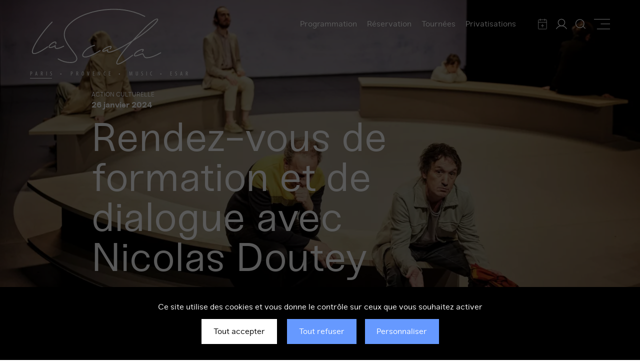

--- FILE ---
content_type: text/html; charset=UTF-8
request_url: https://lascala-paris.fr/programmation/rendez-vous-de-formation-et-de-dialogue-avec-nicolas-doutey/
body_size: 25629
content:
<!doctype html>
<html lang="fr-FR" class="no-js">

<head>
		<meta http-equiv="X-UA-Compatible" content="IE=edge">
	<meta charset="utf-8">
	<meta name="viewport" content="width=device-width, initial-scale=1.0">
	<meta name="apple-mobile-web-app-capable" content="yes">
	<meta name="mobile-web-app-capable" content="yes">
	<meta name="apple-mobile-web-app-title" content="La Scala Paris">
	<meta name="application-name" content="La Scala Paris">
	<link rel="apple-touch-icon" sizes="180x180" href="https://lascala-paris.fr/wp-content/themes/lascala-ms/favicons/apple-touch-icon.png">
	<link rel="icon" type="image/png" sizes="32x32" href="https://lascala-paris.fr/wp-content/themes/lascala-ms/favicons/favicon-32x32.png">
	<link rel="icon" type="image/png" sizes="16x16" href="https://lascala-paris.fr/wp-content/themes/lascala-ms/favicons/favicon-16x16.png">
	<link rel="manifest" href="https://lascala-paris.fr/wp-content/themes/lascala-ms/favicons/site.webmanifest">
	<link rel="mask-icon" href="https://lascala-paris.fr/wp-content/themes/lascala-ms/favicons/safari-pinned-tab.svg" color="#000000">
	<link rel="shortcut icon" href="https://lascala-paris.fr/wp-content/themes/lascala-ms/favicon.ico">
	<meta name="msapplication-config" content="https://lascala-paris.fr/wp-content/themes/lascala-ms/favicons/browserconfig.xml">
	<meta name="msapplication-TileColor" content="#2d3c51" />
	<meta name="theme-color" content="#2d3c51" />
	<link rel="dns-prefetch" href="https://www.googletagmanager.com/">
	<link rel="preconnect" href="https://www.google.com">
	<link rel="preconnect" href="https://www.gstatic.com" crossorigin>
	<meta name="facebook-domain-verification" content="74y4fioeu2jj3f26hs2erzvhmmg73q" />	<style id="generated-category-styles" type="text/css"> .category-action-culturelle {color:#e9d0d6;} .category-action-culturelle:before {background:#e9d0d6;} #over-action-culturelle.section--program:before {background: rgba(233,208,214, .75);}
 .category-arts-visuels {color:#efd022;} .category-arts-visuels:before {background:#efd022;} #over-arts-visuels.section--program:before {background: rgba(239,208,34, .75);}
 .category-ateliers {color:#945181;} .category-ateliers:before {background:#945181;} #over-ateliers.section--program:before {background: rgba(148,81,129, .75);}
 .category-avantage-scala {color:#945181;} .category-avantage-scala:before {background:#945181;} #over-avantage-scala.section--program:before {background: rgba(148,81,129, .75);}
 .category-cirque {color:#b1844a;} .category-cirque:before {background:#b1844a;} #over-cirque.section--program:before {background: rgba(177,132,74, .75);}
 .category-danse {color:#519551;} .category-danse:before {background:#519551;} #over-danse.section--program:before {background: rgba(81,149,81, .75);}
 .category-humour {color:#b14a4a;} .category-humour:before {background:#b14a4a;} #over-humour.section--program:before {background: rgba(177,74,74, .75);}
 .category-lectures {color:#945181;} .category-lectures:before {background:#945181;} #over-lectures.section--program:before {background: rgba(148,81,129, .75);}
 .category-magie {color:#000000;} .category-magie:before {background:#000000;} #over-magie.section--program:before {background: rgba(0,0,0, .75);}
 .category-musique {color:#518495;} .category-musique:before {background:#518495;} #over-musique.section--program:before {background: rgba(81,132,149, .75);}
 .category-performances {color:#945181;} .category-performances:before {background:#945181;} #over-performances.section--program:before {background: rgba(148,81,129, .75);}
 .category-podcast {color:#73BEA9;} .category-podcast:before {background:#73BEA9;} #over-podcast.section--program:before {background: rgba(115,190,169, .75);}
 .category-rencontres {color:#73bea9;} .category-rencontres:before {background:#73bea9;} #over-rencontres.section--program:before {background: rgba(115,190,169, .75);}
 .category-replay {color:#945181;} .category-replay:before {background:#945181;} #over-replay.section--program:before {background: rgba(148,81,129, .75);}
 .category-theatre {color:#945181;} .category-theatre:before {background:#945181;} #over-theatre.section--program:before {background: rgba(148,81,129, .75);}
</style>
	<script>
		document.documentElement.className = document.documentElement.className.replace(/(\s|^)no-js(\s|$)/, '$1js$2');
	</script>
			<link rel="preload" as="font" crossorigin="anonymous" type="font/woff2" fetchpriority="high" href="https://lascala-paris.fr/wp-content/themes/lascala-ms/fonts/sneak-regular.woff2" />
			<link rel="preload" as="font" crossorigin="anonymous" type="font/woff2" fetchpriority="high" href="https://lascala-paris.fr/wp-content/themes/lascala-ms/fonts/sneak-medium.woff2" />
			<link rel="preload" as="font" crossorigin="anonymous" type="font/woff2" fetchpriority="high" href="https://lascala-paris.fr/wp-content/themes/lascala-ms/fonts/sneak-bold.woff2" />
			<link rel="preload" as="font" crossorigin="anonymous" type="font/woff2" fetchpriority="high" href="https://lascala-paris.fr/wp-content/themes/lascala-ms/fonts/MyriadPro-Cond.woff2" />
		<script type="text/javascript" src="https://lascala-paris.fr/wp-content/themes/lascala-ms/js/tarteaucitron/tarteaucitron.js"></script>

	<script type="text/javascript">
		var tarteaucitronForceLanguage = 'fr';
		tarteaucitron.init({
			"privacyUrl": "",
			"hashtag": "#tarteaucitron",
			"cookieName": "tarteaucitron",
			"orientation": "bottom",
			"showAlertSmall": false,
			"cookieslist": false,
			"adblocker": false,
			"AcceptAllCta": true,
			"highPrivacy": true,
			"handleBrowserDNTRequest": false,
			"removeCredit": true,
			"moreInfoLink": true,
			"useExternalCss": true,
			"readmoreLink": "",
			"mandatory": false,
			"googleConsentMode": true
		});

		var tarteaucitron_interval = setInterval(function() {
			if (typeof tarteaucitron.services.iframe == 'undefined') {
				return;
			}
			clearInterval(tarteaucitron_interval);

			tarteaucitron.services.iframe.name = 'mahitarte';
			tarteaucitron.services.iframe.uri = 'privacy url';
			tarteaucitron.services.iframe.cookies = ['cookie 1', 'cookie 2'];
		}, 10);

		// GTM
		(tarteaucitron.job = tarteaucitron.job || []).push('gcmadstorage');
		(tarteaucitron.job = tarteaucitron.job || []).push('gcmanalyticsstorage');
		(tarteaucitron.job = tarteaucitron.job || []).push('gcmfunctionality');
		(tarteaucitron.job = tarteaucitron.job || []).push('gcmpersonalization');
		(tarteaucitron.job = tarteaucitron.job || []).push('gcmadsuserdata');
		(tarteaucitron.job = tarteaucitron.job || []).push('gcmsecurity');


		//analytics
		(tarteaucitron.job = tarteaucitron.job || []).push('analytics');
		//googleadwordsremarketing
		(tarteaucitron.job = tarteaucitron.job || []).push('googleadwordsremarketing');
		//googleadwordsconversion
		(tarteaucitron.job = tarteaucitron.job || []).push('googleadwordsconversion');
		// Facebook Pixel
		(tarteaucitron.job = tarteaucitron.job || []).push('facebookpixel');
		// Youtube
		(tarteaucitron.job = tarteaucitron.job || []).push('youtube');
		// Vimeo
		(tarteaucitron.job = tarteaucitron.job || []).push('vimeo');
		//iframe
		(tarteaucitron.job = tarteaucitron.job || []).push('iframe');
	</script>
<meta name='robots' content='index, follow, max-image-preview:large, max-snippet:-1, max-video-preview:-1' />

	<title>Rendez-vous de formation et de dialogue avec Nicolas Doutey - La Scala Paris</title><style id="rocket-critical-css">*,::before,::after{box-sizing:border-box;border-width:0;border-style:solid;border-color:currentColor}::before,::after{--tw-content:''}html{line-height:1.5;-webkit-text-size-adjust:100%;-moz-tab-size:4;-o-tab-size:4;tab-size:4;font-family:Sneak,sans-serif}body{margin:0;line-height:inherit}h1{font-size:inherit;font-weight:inherit}a{color:inherit;text-decoration:inherit}strong{font-weight:bolder}button,input,textarea{font-family:inherit;font-size:100%;line-height:inherit;color:inherit;margin:0;padding:0}button{text-transform:none}button,[type='button'],[type='submit']{-webkit-appearance:button;background-color:transparent;background-image:none}:-moz-focusring{outline:auto}:-moz-ui-invalid{box-shadow:none}::-webkit-inner-spin-button,::-webkit-outer-spin-button{height:auto}[type='search']{-webkit-appearance:textfield;outline-offset:-2px}::-webkit-search-decoration{-webkit-appearance:none}::-webkit-file-upload-button{-webkit-appearance:button;font:inherit}h1,p{margin:0}ul{list-style:none;margin:0;padding:0}textarea{resize:vertical}input::-moz-placeholder,textarea::-moz-placeholder{opacity:1;color:#9ca3af}input:-ms-input-placeholder,textarea:-ms-input-placeholder{opacity:1;color:#9ca3af}img,svg,iframe{display:block;vertical-align:middle}img{max-width:100%;height:auto}.container{width:100%;margin-right:auto;margin-left:auto}@media (min-width:540px){.container{max-width:540px}}@media (min-width:720px){.container{max-width:720px}}@media (min-width:980px){.container{max-width:980px}}@media (min-width:1160px){.container{max-width:1160px}}.relative{position:relative}.z-10{z-index:10}.z-20{z-index:20}.col-span-2{grid-column:span 2 / span 2}.mx-auto{margin-left:auto;margin-right:auto}.my-auto{margin-top:auto;margin-bottom:auto}.mr-0\.5{margin-right:0.5rem}.mb-2\.5{margin-bottom:2.5rem}.mt-0\.5{margin-top:0.5rem}.block{display:block}.flex{display:flex}.hidden{display:none}.w-full{width:100%}.flex-wrap{flex-wrap:wrap}.items-start{align-items:flex-start}.items-end{align-items:flex-end}.items-center{align-items:center}.justify-center{justify-content:center}.justify-between{justify-content:space-between}.bg-white{background-color:var(--white)}.bg-blue-dark-light{background-color:var(--blue-dark-light)}.px-2{padding-left:2rem;padding-right:2rem}.px-1{padding-left:1rem;padding-right:1rem}.py-0\.5{padding-top:0.5rem;padding-bottom:0.5rem}.pt-1{padding-top:1rem}.pr-1{padding-right:1rem}.pt-2{padding-top:2rem}.pt-0\.5{padding-top:0.5rem}.pl-\[50\%\]{padding-left:50%}.text-6xl{font-size:2.5rem}.text-base{font-size:1rem}.text-xs{font-size:0.75rem}.text-2xl{font-size:1.5rem}.text-xl{font-size:1.25rem}.text-lg{font-size:1.125rem}.font-bold{font-weight:700}.uppercase{text-transform:uppercase}.leading-none{line-height:1}.text-white{color:var(--white)}.underline{-webkit-text-decoration-line:underline;text-decoration-line:underline}:root{--header-height-desktop:10rem;--header-height-mobile:4rem;--default-font-family:"Sneak", "sans-serif";--white:#fff;--black:#000;--blue:#6699ff;--blue-light:#f1f4fa;--blue-light-medium:#e6ecf9;--blue-medium:#2a3a5c;--blue-medium-light:#4e7abc;--blue-medium-dark:#cedcf4;--blue-dark:#041332;--blue-dark-light:#0b1e45;--brown:#b1844a;--form-border-color:#dcdcdc;--green:#5c9c5c;--green-dark:#518495;--purple:#8c2aba;--purple-light:#92467c;--purple-dark:#945181;--red:#b14a4a;--grey-light:#ddd;--grey:#818181;--grey-medium:#f1f1e9;--grey-dark:#444;--dark-medium:#0d1526;--yellow:#efd022;--color-alert:#d8000c;--background-alert:#ffbaba;--background-confirm:#dff2bf;--color-confirm:#4f8a10}@font-face{font-family:"Sneak";font-style:normal;font-weight:400;src:url(https://lascala-paris.fr/wp-content/themes/lascala-ms/fonts/sneak-regular.woff2) format("woff2"),url(https://lascala-paris.fr/wp-content/themes/lascala-ms/fonts/sneak-regular.woff) format("woff");font-display:swap}@font-face{font-family:"Sneak";font-style:normal;font-weight:500;src:url(https://lascala-paris.fr/wp-content/themes/lascala-ms/fonts/sneak-medium.woff2) format("woff2"),url(https://lascala-paris.fr/wp-content/themes/lascala-ms/fonts/sneak-medium.woff) format("woff");font-display:swap}@font-face{font-family:"Sneak";font-style:normal;font-weight:700;src:url(https://lascala-paris.fr/wp-content/themes/lascala-ms/fonts/sneak-bold.woff2) format("woff2"),url(https://lascala-paris.fr/wp-content/themes/lascala-ms/fonts/sneak-bold.woff) format("woff");font-display:swap}@font-face{font-family:"Myriad Pro Condensed";font-style:normal;font-weight:400;src:url(https://lascala-paris.fr/wp-content/themes/lascala-ms/fonts/MyriadPro-Cond.woff2) format("woff2"),url(https://lascala-paris.fr/wp-content/themes/lascala-ms/fonts/MyriadPro-Cond.woff) format("woff");font-display:swap}html{box-sizing:border-box;font-size:100%;-webkit-text-size-adjust:100%;-ms-text-size-adjust:100%;-ms-overflow-style:scrollbar;scroll-behavior:smooth}body{background:var(--white);font-size:1em;margin:0;padding:0}a,button,input:not([type=range]),label,textarea{touch-action:manipulation}button{border-radius:0}input,button,textarea{margin:0;font-family:inherit;font-size:inherit;line-height:inherit}button,input{overflow:visible}button{text-transform:none}button,html [type=button],[type=submit]{-webkit-appearance:button}button::-moz-focus-inner,[type=button]::-moz-focus-inner,[type=submit]::-moz-focus-inner{padding:0;border-style:none}textarea{overflow:auto;resize:vertical}[type=search]{outline-offset:-2px;-webkit-appearance:none}input[type=search]::-webkit-search-decoration,input[type=search]::-webkit-search-cancel-button,input[type=search]::-webkit-search-results-button,input[type=search]::-webkit-search-results-decoration{-webkit-appearance:none}::-webkit-file-upload-button{font:inherit;-webkit-appearance:button}::-ms-clear,::-ms-reveal{display:none}.stretched-link:after{content:"";position:absolute;top:0;right:0;bottom:0;left:0;z-index:5}.visuallyhidden{border:0;clip:rect(0 0 0 0);height:1px;margin:-1px;overflow:hidden;padding:0;position:absolute;width:1px}#skipLinks{left:0;position:absolute;text-align:center;top:0;width:100%;z-index:9999}#skipLinks a{color:currentColor;position:absolute;text-decoration:underline;left:-999em;top:0}.wrapper{display:flex;min-height:100vh;height:100%;flex-direction:column;padding:0}.wrapper__main{flex:1 0 auto}.header{min-height:11rem;will-change:position}.header a{color:var(--white)}.header .logo-default{display:block}.header .logo-dark{display:none}.places__list li{display:flex;align-items:flex-end;font-family:"Myriad Pro Condensed";font-size:0.75rem;letter-spacing:0.5em}.places__list a{color:var(--white);position:relative;text-transform:uppercase}.places__list a.active:after{content:"";background:currentColor;display:block;height:1px;left:0;bottom:0;margin:0;padding:0;position:absolute;width:calc(100% - 0.5em);z-index:1}.places__list span{color:var(--white);font-size:0.65rem;padding:0 0.65rem}.main-nav__list{padding:0.25rem 1rem 0 0}.main-nav__list a{padding:0 0 2px}.main-nav__list li{padding:0 1rem}.header-actions ul{display:flex;align-items:center}.header-actions li{display:flex;align-items:center;padding:0 0 0 1rem}.header-actions a{display:flex;align-items:center;justify-content:center}.header-actions svg{flex-shrink:0}.menu-item--calendar svg,.menu-item--user svg,.menu-item--search svg{fill:none;stroke:var(--white)}.mobile-menu .menu-item--restaurant svg{fill:var(--white);stroke:none}.bt-menu svg{fill:var(--white);stroke:var(--white)}.hero{background-color:var(--blue-dark-light);background-repeat:no-repeat;background-position:center center;background-size:cover;position:relative;z-index:5;top:0;display:block;height:calc(var(--vh, 1vh) * 100);margin:0;padding:0}@media (min-width:1024px){.hero{height:100vh;margin:0 0 -11rem;top:-11rem}}.hero-item{background-repeat:no-repeat;background-position:center center;background-size:cover;display:flex;flex-direction:column;align-items:center;justify-content:center;height:calc(var(--vh, 1vh) * 100);margin:0;padding:0;position:relative}@media (min-width:1024px){.hero-item{height:100vh}}.hero-item:before{content:"";position:absolute;top:0;right:0;bottom:0;left:0;background:rgba(0,0,0,0.3);z-index:1}.hero-item__background{position:absolute;width:100%;height:100%;left:0;top:0;z-index:0}.hero-item__background img{height:100%;-o-object-fit:cover;object-fit:cover;width:100%}.hero-item__inner{display:flex;flex-direction:column;justify-content:center;height:calc(var(--vh, 1vh) * 100);padding:var(--header-height-mobile) 0 0}@media (min-width:1024px){.hero-item__inner{height:100vh}}.hero-item__inner .entry-category span{padding:0 0.5rem 0 0}.category{display:flex;align-items:center}.category:before{content:"";border-radius:50%;flex-shrink:0;height:0.75rem;display:flex;margin:-0.125rem 0.5rem 0 0;padding:0;width:0.75rem}.sidebar--translate{margin:0 0 -5.5rem;transform:translateY(-5.5rem)}@media (min-width:1024px){.sidebar--translate{margin:0 0 -7rem;transform:translateY(-7rem)}}.sidebar__inner{margin:0 0 -1rem;transform:translateY(-1rem)}.sidebar__inner:before{content:"";background:var(--white);display:none;margin:0;padding:0;position:absolute;left:-100%;top:-2rem;width:calc(200% + 2rem);z-index:-1;height:calc(100% + 2rem)}@media (min-width:1024px){.sidebar__inner{margin:0;min-height:5.5rem;transform:none}.sidebar__inner:before{display:block}}.sidebar__inner a{text-decoration:underline}.bt-ticketing{margin:0 0 0 1rem;width:calc(100% - 1rem)}@media (min-width:1024px){.bt-ticketing{margin:0;transform:translateY(-1rem);width:100%}}.bt{margin-top:1rem;margin-bottom:1rem;display:inline-flex;align-items:center;justify-content:center;border-width:1px;border-color:var(--blue);background-color:var(--blue);padding-top:1rem;padding-bottom:1rem;padding-left:2rem;padding-right:2rem;text-align:center;text-transform:uppercase;color:var(--white)}.bt{font-size:0.8125rem;font-weight:500;text-decoration:none!important}.full-layout{transform:translateY(-100%);background:var(--blue-dark);color:var(--white);display:flex;flex-direction:column;justify-content:flex-start;height:100%;overflow-y:auto;position:fixed;left:0;top:0;width:100%;z-index:50}.js .full-layout{opacity:0}@media screen and (min-width:1280px){.full-layout{padding-left:2rem;padding-right:2rem}}.full-search{z-index:75}@media (min-width:1024px){.full-search{z-index:50}}.full-search .full-layout__main{margin:auto 0}.full-layout__header{display:none}@media (min-width:1024px){.full-layout__header{display:block}}.bt-program svg{fill:var(--white)}.push-nav{max-height:40vh;overflow:hidden}.push-nav img{height:100%;-o-object-fit:cover;object-fit:cover;width:100%}.push-nav__content{background:rgba(0,0,0,0.45);display:flex;align-items:center;justify-content:center;position:absolute;text-align:center;left:0;top:0;right:0;bottom:0}.searchform{padding:1.25rem}.searchform input{background:none;border:0;border-radius:0;box-shadow:none;color:var(--white);display:block;flex:0.75rem;font-size:1rem;outline:none;margin:0;padding:0;width:100%}.full-search .searchform input{font-size:1.25rem;height:3rem}.searchform input::-webkit-input-placeholder{color:var(--white)}.searchform input:-moz-placeholder{color:var(--white);opacity:1}.searchform input::-moz-placeholder{color:var(--white);opacity:1}.searchform input:-ms-input-placeholder{color:var(--white)}.searchform svg{stroke:var(--white);margin:0 0 0 1rem;fill:none}.footer-anchor{display:block;height:2rem;margin:0;padding:0;position:fixed;right:1.25rem;bottom:1.25rem;width:2rem;z-index:50}.bt-anchor{background:var(--blue);border-radius:50%;display:none;align-items:center;justify-content:center;height:100%;margin:0;padding:0;width:100%}.bt-anchor svg{flex-shrink:0;fill:var(--white);transform:rotate(-90deg)}.full-nav__list ul{margin:0;list-style-type:none;padding:0}.full-nav__list>li{padding-top:0.5rem;padding-bottom:0.5rem}.full-nav__list>li a{font-size:1.5rem;color:var(--white);-webkit-text-decoration-line:none;text-decoration-line:none;text-decoration-thickness:1px;text-underline-offset:8px}.full-nav__list>li.menu-item-has-children>a:after{content:"";background:url(https://lascala-paris.fr/wp-content/themes/lascala-ms/images/icons/icon-nav.svg) center center no-repeat;backgroud-size:cover;margin:0 0 0 0.5rem;display:inline-block;height:7px;width:12px;vertical-align:middle;transform:rotate(-90deg)}@media (min-width:1024px){.full-nav__list>li>ul{position:absolute;display:none;margin:0;top:0;left:25%;width:50%;z-index:30;opacity:0}.full-nav__list>li>ul{padding:0}.full-nav__list>li>ul{padding-top:0.75rem}@media (min-width:1024px){.full-nav__list>li>ul{padding-left:5vw;padding-right:5vw}}}.full-nav__list>li>ul a{display:block;padding-top:0.5rem;padding-bottom:0.5rem;font-size:1.125rem;color:var(--white);-webkit-text-decoration-line:none;text-decoration-line:none}.services-nav__list{margin-top:1rem;padding-top:1rem;border-top:1px solid #4b5264}.services-nav__list li a{display:flex;flex-wrap:wrap;align-items:center;background-repeat:no-repeat;padding-top:0.5rem;padding-bottom:0.5rem;padding-left:2.5rem;text-decoration-thickness:1px;text-underline-offset:8px}.services-nav__list li a{background-position:left center}.services-nav__list li.menu-item--restaurant a{background-image:url(https://lascala-paris.fr/wp-content/themes/lascala-ms/images/icons/icon-restaurant-light.svg);background-size:28px 28px}.services-nav__list li.menu-item--useful-information a{background-image:url(https://lascala-paris.fr/wp-content/themes/lascala-ms/images/icons/icon-information.svg);background-size:28px 28px}.services-nav__list li.menu-item--newsletter a{background-image:url(https://lascala-paris.fr/wp-content/themes/lascala-ms/images/icons/icon-newsletter.svg);background-size:28px 28px}.message-service{background:var(--white);box-sizing:content-box;height:2.25rem;margin:0;opacity:0;overflow:hidden;padding:0;position:fixed;left:0;top:0;width:100%;z-index:999}.message-service__ticker p{display:block;margin:0;padding:0}.message-service__ticker strong{font-weight:500}.message-service__ticker a{color:currentColor}.mobile-menu{color:var(--white);display:flex;align-items:center;justify-content:space-between;position:fixed;margin:0;min-height:var(--header-height-mobile);padding:0.5rem 1rem;left:0;top:0;width:100%;z-index:10000}.mobile-menu svg{fill:none;flex-shrink:0}.mobile-menu svg.mobile-show-menu{display:block;margin:0 auto}.mobile-menu svg.mobile-hide-menu{display:none;fill:var(--white);margin:0 auto}.mobile-menu svg.mobile-show-search{display:block;margin:0 auto}.mobile-menu svg.mobile-hide-search{display:none;fill:var(--white);margin:0 auto}@media (min-width:1024px){.mobile-menu{display:none}}.mobile-menu .logo span{font-family:"Myriad Pro Condensed";font-size:0.5rem;letter-spacing:0.25em;text-transform:uppercase;position:absolute;bottom:-0.25rem;left:1.5rem}.bt-menu{visibility:hidden;height:2rem;margin:0;width:2rem}.bt-menu svg{stroke:var(--white)}.bt-mobile-menu{height:2rem;width:2rem}.mobile-nav{will-change:transform;-webkit-overflow-scrolling:touch;background:var(--blue-dark);color:var(--white);display:flex;flex-direction:column;justify-content:space-between;height:calc(100% - var(--header-height-mobile));overflow-x:hidden;overflow-y:auto;opacity:0;position:fixed;transform:translateX(-100%);top:var(--header-height-mobile);width:100%;z-index:9999}@media (min-width:1024px){.mobile-nav{display:none}}.mobile-nav__container{padding:1.25rem}.mobile-nav__container .menu-item a{display:block;padding-top:0.5rem;padding-bottom:0.5rem;font-size:1.5rem;color:var(--white)}.mobile-nav__container .menu-item ul a{font-size:1.125rem}.mobile-nav__container .services-nav__list .menu-item a{font-size:1.125rem}.mobile-menu__inner svg{flex-shrink:0;stroke:var(--white)}.mobile-menu__inner li{display:flex;align-items:center;justify-content:center;padding:0 0 0 1rem}.mobile-menu__inner a,.mobile-menu__inner .bt-search{border:1px solid var(--white);border-radius:50%;display:flex;align-items:center;justify-content:center;height:2rem;width:2rem}.mobile-nav__list{padding-top:1rem;padding-bottom:1rem}.mobile-nav__list>li.menu-item-has-children>a:after{content:"";background:url(https://lascala-paris.fr/wp-content/themes/lascala-ms/images/icons/icon-nav.svg) center center no-repeat;backgroud-size:cover;margin:0 0 0 0.5rem;display:inline-block;height:7px;width:12px;vertical-align:middle;transform:rotate(-90deg)}.mobile-nav__list>li>ul{display:none;padding:0 0 0 0.5rem;margin:0;z-index:30;opacity:0}.mobile-nav__list>li>ul a{font-size:1.125rem}@media (min-width:1024px){.lg\:block{display:block}.lg\:flex{display:flex}.lg\:hidden{display:none}.lg\:w-10\/12{width:83.333333%}.lg\:w-3\/12{width:25%}.lg\:pt-2{padding-top:2rem}.lg\:pr-2{padding-right:2rem}.lg\:text-10xl{font-size:4rem}.lg\:text-xl{font-size:1.25rem}}@media (min-width:1280px){.xl\:text-12xl{font-size:5rem}}.title-tooltip{display:none}.wpcf7 input{background:var(--white);border:1px solid var(--form-border-color);border-radius:0;box-shadow:none;color:var(--black);display:block;font-size:1rem;margin:0;padding:1rem;width:100%}.footer .wpcf7 input{color:var(--white)}.section--newsletter .wpcf7 input{background:#f5f5f5;border:1px solid #d1d1d1}.wpcf7-response-output{font-size:1rem;margin:1rem 0;padding:0.5rem;text-align:center}.wpcf7 form .wpcf7-response-output{margin:2em 0.5em 1em;padding:0.2em 1em;border:2px solid #00a0d2}.wpcf7 form.resetting .wpcf7-response-output{display:none}</style><link rel="preload" href="https://lascala-paris.fr/wp-content/cache/min/1/6e10af8c20e015e1ae5d10abc7fcdd88.css" data-rocket-async="style" as="style" onload="this.onload=null;this.rel='stylesheet'" onerror="this.removeAttribute('data-rocket-async')"  media="all" data-minify="1" />
	<link rel="canonical" href="https://lascala-paris.fr/programmation/rendez-vous-de-formation-et-de-dialogue-avec-nicolas-doutey/" />
	<meta property="og:locale" content="fr_FR" />
	<meta property="og:type" content="article" />
	<meta property="og:title" content="Rendez-vous de formation et de dialogue avec Nicolas Doutey - La Scala Paris" />
	<meta property="og:description" content="Participez au rendez-vous de formation et de dialogue, Une écriture en mouvement, autour de Nicolas Doutey, Alain Françon et des comédiens du spectacle. Le vendredi 19 janvier de 16h à..." />
	<meta property="og:url" content="https://lascala-paris.fr/programmation/rendez-vous-de-formation-et-de-dialogue-avec-nicolas-doutey/" />
	<meta property="og:site_name" content="La Scala Paris" />
	<meta property="article:publisher" content="https://www.facebook.com/lascalaparis/" />
	<meta property="article:modified_time" content="2024-01-22T10:51:44+00:00" />
	<meta property="og:image" content="https://lascala-paris.fr/wp-content/thumbnails/uploads/2023/05/le-moment-psychologique-c-christophe-raynaud-de-lage-scaled-tt-width-1200-height-630-fill-0-crop-1-bgcolor-000000.jpg" />
	<meta property="og:image:width" content="2560" />
	<meta property="og:image:height" content="1708" />
	<meta property="og:image:type" content="image/jpeg" />
	<meta name="twitter:card" content="summary_large_image" />
	<meta name="twitter:site" content="@lascalaparis" />
	<meta name="twitter:label1" content="Est. reading time" />
	<meta name="twitter:data1" content="1 minute" />
	<script type="application/ld+json" class="yoast-schema-graph">{"@context":"https://schema.org","@graph":[{"@type":"WebSite","@id":"https://lascala-paris.fr/#website","url":"https://lascala-paris.fr/","name":"La Scala Paris","description":"","inLanguage":"fr-FR"},{"@type":"ImageObject","inLanguage":"fr-FR","@id":"https://lascala-paris.fr/programmation/rendez-vous-de-formation-et-de-dialogue-avec-nicolas-doutey/#primaryimage","url":"/wp-content/thumbnails/uploads/2023/05/le-moment-psychologique-c-christophe-raynaud-de-lage-scaled-tt-width-800-height-534-fill-0-crop-0-bgcolor-eeeeee-post_id-6417.jpg","contentUrl":"/wp-content/thumbnails/uploads/2023/05/le-moment-psychologique-c-christophe-raynaud-de-lage-scaled-tt-width-800-height-534-fill-0-crop-0-bgcolor-eeeeee-post_id-6417.jpg","width":2560,"height":1708,"caption":"Christophe Raynaud De Lage"},{"@type":"WebPage","@id":"https://lascala-paris.fr/programmation/rendez-vous-de-formation-et-de-dialogue-avec-nicolas-doutey/#webpage","url":"https://lascala-paris.fr/programmation/rendez-vous-de-formation-et-de-dialogue-avec-nicolas-doutey/","name":"Rendez-vous de formation et de dialogue avec Nicolas Doutey - La Scala Paris","isPartOf":{"@id":"https://lascala-paris.fr/#website"},"primaryImageOfPage":{"@id":"https://lascala-paris.fr/programmation/rendez-vous-de-formation-et-de-dialogue-avec-nicolas-doutey/#primaryimage"},"datePublished":"2023-11-14T17:15:22+00:00","dateModified":"2024-01-22T10:51:44+00:00","breadcrumb":{"@id":"https://lascala-paris.fr/programmation/rendez-vous-de-formation-et-de-dialogue-avec-nicolas-doutey/#breadcrumb"},"inLanguage":"fr-FR","potentialAction":[{"@type":"ReadAction","target":["https://lascala-paris.fr/programmation/rendez-vous-de-formation-et-de-dialogue-avec-nicolas-doutey/"]}]},{"@type":"BreadcrumbList","@id":"https://lascala-paris.fr/programmation/rendez-vous-de-formation-et-de-dialogue-avec-nicolas-doutey/#breadcrumb","itemListElement":[{"@type":"ListItem","position":1,"name":"Home","item":"https://lascala-paris.fr/"},{"@type":"ListItem","position":2,"name":"Programmation","item":"https://lascala-paris.fr/programmation/"},{"@type":"ListItem","position":3,"name":"Rendez-vous de formation et de dialogue avec Nicolas Doutey"}]}]}</script>









<link rel='stylesheet' id='print-css' href='https://lascala-paris.fr/wp-content/themes/lascala-ms/dist/print.css?ver=1650007715' type='text/css' media='print' />
<style id='classic-theme-styles-inline-css' type='text/css'>
/*! This file is auto-generated */
.wp-block-button__link{color:#fff;background-color:#32373c;border-radius:9999px;box-shadow:none;text-decoration:none;padding:calc(.667em + 2px) calc(1.333em + 2px);font-size:1.125em}.wp-block-file__button{background:#32373c;color:#fff;text-decoration:none}
</style>
<style id='global-styles-inline-css' type='text/css'>
body{--wp--preset--color--black: #000000;--wp--preset--color--cyan-bluish-gray: #abb8c3;--wp--preset--color--white: #ffffff;--wp--preset--color--pale-pink: #f78da7;--wp--preset--color--vivid-red: #cf2e2e;--wp--preset--color--luminous-vivid-orange: #ff6900;--wp--preset--color--luminous-vivid-amber: #fcb900;--wp--preset--color--light-green-cyan: #7bdcb5;--wp--preset--color--vivid-green-cyan: #00d084;--wp--preset--color--pale-cyan-blue: #8ed1fc;--wp--preset--color--vivid-cyan-blue: #0693e3;--wp--preset--color--vivid-purple: #9b51e0;--wp--preset--gradient--vivid-cyan-blue-to-vivid-purple: linear-gradient(135deg,rgba(6,147,227,1) 0%,rgb(155,81,224) 100%);--wp--preset--gradient--light-green-cyan-to-vivid-green-cyan: linear-gradient(135deg,rgb(122,220,180) 0%,rgb(0,208,130) 100%);--wp--preset--gradient--luminous-vivid-amber-to-luminous-vivid-orange: linear-gradient(135deg,rgba(252,185,0,1) 0%,rgba(255,105,0,1) 100%);--wp--preset--gradient--luminous-vivid-orange-to-vivid-red: linear-gradient(135deg,rgba(255,105,0,1) 0%,rgb(207,46,46) 100%);--wp--preset--gradient--very-light-gray-to-cyan-bluish-gray: linear-gradient(135deg,rgb(238,238,238) 0%,rgb(169,184,195) 100%);--wp--preset--gradient--cool-to-warm-spectrum: linear-gradient(135deg,rgb(74,234,220) 0%,rgb(151,120,209) 20%,rgb(207,42,186) 40%,rgb(238,44,130) 60%,rgb(251,105,98) 80%,rgb(254,248,76) 100%);--wp--preset--gradient--blush-light-purple: linear-gradient(135deg,rgb(255,206,236) 0%,rgb(152,150,240) 100%);--wp--preset--gradient--blush-bordeaux: linear-gradient(135deg,rgb(254,205,165) 0%,rgb(254,45,45) 50%,rgb(107,0,62) 100%);--wp--preset--gradient--luminous-dusk: linear-gradient(135deg,rgb(255,203,112) 0%,rgb(199,81,192) 50%,rgb(65,88,208) 100%);--wp--preset--gradient--pale-ocean: linear-gradient(135deg,rgb(255,245,203) 0%,rgb(182,227,212) 50%,rgb(51,167,181) 100%);--wp--preset--gradient--electric-grass: linear-gradient(135deg,rgb(202,248,128) 0%,rgb(113,206,126) 100%);--wp--preset--gradient--midnight: linear-gradient(135deg,rgb(2,3,129) 0%,rgb(40,116,252) 100%);--wp--preset--font-size--small: 13px;--wp--preset--font-size--medium: 20px;--wp--preset--font-size--large: 36px;--wp--preset--font-size--x-large: 42px;--wp--preset--spacing--20: 0.44rem;--wp--preset--spacing--30: 0.67rem;--wp--preset--spacing--40: 1rem;--wp--preset--spacing--50: 1.5rem;--wp--preset--spacing--60: 2.25rem;--wp--preset--spacing--70: 3.38rem;--wp--preset--spacing--80: 5.06rem;--wp--preset--shadow--natural: 6px 6px 9px rgba(0, 0, 0, 0.2);--wp--preset--shadow--deep: 12px 12px 50px rgba(0, 0, 0, 0.4);--wp--preset--shadow--sharp: 6px 6px 0px rgba(0, 0, 0, 0.2);--wp--preset--shadow--outlined: 6px 6px 0px -3px rgba(255, 255, 255, 1), 6px 6px rgba(0, 0, 0, 1);--wp--preset--shadow--crisp: 6px 6px 0px rgba(0, 0, 0, 1);}:where(.is-layout-flex){gap: 0.5em;}:where(.is-layout-grid){gap: 0.5em;}body .is-layout-flow > .alignleft{float: left;margin-inline-start: 0;margin-inline-end: 2em;}body .is-layout-flow > .alignright{float: right;margin-inline-start: 2em;margin-inline-end: 0;}body .is-layout-flow > .aligncenter{margin-left: auto !important;margin-right: auto !important;}body .is-layout-constrained > .alignleft{float: left;margin-inline-start: 0;margin-inline-end: 2em;}body .is-layout-constrained > .alignright{float: right;margin-inline-start: 2em;margin-inline-end: 0;}body .is-layout-constrained > .aligncenter{margin-left: auto !important;margin-right: auto !important;}body .is-layout-constrained > :where(:not(.alignleft):not(.alignright):not(.alignfull)){max-width: var(--wp--style--global--content-size);margin-left: auto !important;margin-right: auto !important;}body .is-layout-constrained > .alignwide{max-width: var(--wp--style--global--wide-size);}body .is-layout-flex{display: flex;}body .is-layout-flex{flex-wrap: wrap;align-items: center;}body .is-layout-flex > *{margin: 0;}body .is-layout-grid{display: grid;}body .is-layout-grid > *{margin: 0;}:where(.wp-block-columns.is-layout-flex){gap: 2em;}:where(.wp-block-columns.is-layout-grid){gap: 2em;}:where(.wp-block-post-template.is-layout-flex){gap: 1.25em;}:where(.wp-block-post-template.is-layout-grid){gap: 1.25em;}.has-black-color{color: var(--wp--preset--color--black) !important;}.has-cyan-bluish-gray-color{color: var(--wp--preset--color--cyan-bluish-gray) !important;}.has-white-color{color: var(--wp--preset--color--white) !important;}.has-pale-pink-color{color: var(--wp--preset--color--pale-pink) !important;}.has-vivid-red-color{color: var(--wp--preset--color--vivid-red) !important;}.has-luminous-vivid-orange-color{color: var(--wp--preset--color--luminous-vivid-orange) !important;}.has-luminous-vivid-amber-color{color: var(--wp--preset--color--luminous-vivid-amber) !important;}.has-light-green-cyan-color{color: var(--wp--preset--color--light-green-cyan) !important;}.has-vivid-green-cyan-color{color: var(--wp--preset--color--vivid-green-cyan) !important;}.has-pale-cyan-blue-color{color: var(--wp--preset--color--pale-cyan-blue) !important;}.has-vivid-cyan-blue-color{color: var(--wp--preset--color--vivid-cyan-blue) !important;}.has-vivid-purple-color{color: var(--wp--preset--color--vivid-purple) !important;}.has-black-background-color{background-color: var(--wp--preset--color--black) !important;}.has-cyan-bluish-gray-background-color{background-color: var(--wp--preset--color--cyan-bluish-gray) !important;}.has-white-background-color{background-color: var(--wp--preset--color--white) !important;}.has-pale-pink-background-color{background-color: var(--wp--preset--color--pale-pink) !important;}.has-vivid-red-background-color{background-color: var(--wp--preset--color--vivid-red) !important;}.has-luminous-vivid-orange-background-color{background-color: var(--wp--preset--color--luminous-vivid-orange) !important;}.has-luminous-vivid-amber-background-color{background-color: var(--wp--preset--color--luminous-vivid-amber) !important;}.has-light-green-cyan-background-color{background-color: var(--wp--preset--color--light-green-cyan) !important;}.has-vivid-green-cyan-background-color{background-color: var(--wp--preset--color--vivid-green-cyan) !important;}.has-pale-cyan-blue-background-color{background-color: var(--wp--preset--color--pale-cyan-blue) !important;}.has-vivid-cyan-blue-background-color{background-color: var(--wp--preset--color--vivid-cyan-blue) !important;}.has-vivid-purple-background-color{background-color: var(--wp--preset--color--vivid-purple) !important;}.has-black-border-color{border-color: var(--wp--preset--color--black) !important;}.has-cyan-bluish-gray-border-color{border-color: var(--wp--preset--color--cyan-bluish-gray) !important;}.has-white-border-color{border-color: var(--wp--preset--color--white) !important;}.has-pale-pink-border-color{border-color: var(--wp--preset--color--pale-pink) !important;}.has-vivid-red-border-color{border-color: var(--wp--preset--color--vivid-red) !important;}.has-luminous-vivid-orange-border-color{border-color: var(--wp--preset--color--luminous-vivid-orange) !important;}.has-luminous-vivid-amber-border-color{border-color: var(--wp--preset--color--luminous-vivid-amber) !important;}.has-light-green-cyan-border-color{border-color: var(--wp--preset--color--light-green-cyan) !important;}.has-vivid-green-cyan-border-color{border-color: var(--wp--preset--color--vivid-green-cyan) !important;}.has-pale-cyan-blue-border-color{border-color: var(--wp--preset--color--pale-cyan-blue) !important;}.has-vivid-cyan-blue-border-color{border-color: var(--wp--preset--color--vivid-cyan-blue) !important;}.has-vivid-purple-border-color{border-color: var(--wp--preset--color--vivid-purple) !important;}.has-vivid-cyan-blue-to-vivid-purple-gradient-background{background: var(--wp--preset--gradient--vivid-cyan-blue-to-vivid-purple) !important;}.has-light-green-cyan-to-vivid-green-cyan-gradient-background{background: var(--wp--preset--gradient--light-green-cyan-to-vivid-green-cyan) !important;}.has-luminous-vivid-amber-to-luminous-vivid-orange-gradient-background{background: var(--wp--preset--gradient--luminous-vivid-amber-to-luminous-vivid-orange) !important;}.has-luminous-vivid-orange-to-vivid-red-gradient-background{background: var(--wp--preset--gradient--luminous-vivid-orange-to-vivid-red) !important;}.has-very-light-gray-to-cyan-bluish-gray-gradient-background{background: var(--wp--preset--gradient--very-light-gray-to-cyan-bluish-gray) !important;}.has-cool-to-warm-spectrum-gradient-background{background: var(--wp--preset--gradient--cool-to-warm-spectrum) !important;}.has-blush-light-purple-gradient-background{background: var(--wp--preset--gradient--blush-light-purple) !important;}.has-blush-bordeaux-gradient-background{background: var(--wp--preset--gradient--blush-bordeaux) !important;}.has-luminous-dusk-gradient-background{background: var(--wp--preset--gradient--luminous-dusk) !important;}.has-pale-ocean-gradient-background{background: var(--wp--preset--gradient--pale-ocean) !important;}.has-electric-grass-gradient-background{background: var(--wp--preset--gradient--electric-grass) !important;}.has-midnight-gradient-background{background: var(--wp--preset--gradient--midnight) !important;}.has-small-font-size{font-size: var(--wp--preset--font-size--small) !important;}.has-medium-font-size{font-size: var(--wp--preset--font-size--medium) !important;}.has-large-font-size{font-size: var(--wp--preset--font-size--large) !important;}.has-x-large-font-size{font-size: var(--wp--preset--font-size--x-large) !important;}
.wp-block-navigation a:where(:not(.wp-element-button)){color: inherit;}
:where(.wp-block-post-template.is-layout-flex){gap: 1.25em;}:where(.wp-block-post-template.is-layout-grid){gap: 1.25em;}
:where(.wp-block-columns.is-layout-flex){gap: 2em;}:where(.wp-block-columns.is-layout-grid){gap: 2em;}
.wp-block-pullquote{font-size: 1.5em;line-height: 1.6;}
</style>

<link rel="preload" as="image" fetchpriority="high"
	href="/wp-content/thumbnails/uploads/2023/05/le-moment-psychologique-c-christophe-raynaud-de-lage-scaled-tt-width-1600-height-1067-fill-0-crop-1-bgcolor-000000-post_id-6417.jpg" />
<script>
/*! loadCSS rel=preload polyfill. [c]2017 Filament Group, Inc. MIT License */
(function(w){"use strict";if(!w.loadCSS){w.loadCSS=function(){}}
var rp=loadCSS.relpreload={};rp.support=(function(){var ret;try{ret=w.document.createElement("link").relList.supports("preload")}catch(e){ret=!1}
return function(){return ret}})();rp.bindMediaToggle=function(link){var finalMedia=link.media||"all";function enableStylesheet(){link.media=finalMedia}
if(link.addEventListener){link.addEventListener("load",enableStylesheet)}else if(link.attachEvent){link.attachEvent("onload",enableStylesheet)}
setTimeout(function(){link.rel="stylesheet";link.media="only x"});setTimeout(enableStylesheet,3000)};rp.poly=function(){if(rp.support()){return}
var links=w.document.getElementsByTagName("link");for(var i=0;i<links.length;i++){var link=links[i];if(link.rel==="preload"&&link.getAttribute("as")==="style"&&!link.getAttribute("data-loadcss")){link.setAttribute("data-loadcss",!0);rp.bindMediaToggle(link)}}};if(!rp.support()){rp.poly();var run=w.setInterval(rp.poly,500);if(w.addEventListener){w.addEventListener("load",function(){rp.poly();w.clearInterval(run)})}else if(w.attachEvent){w.attachEvent("onload",function(){rp.poly();w.clearInterval(run)})}}
if(typeof exports!=="undefined"){exports.loadCSS=loadCSS}
else{w.loadCSS=loadCSS}}(typeof global!=="undefined"?global:this))
</script>		<script>
			(function(w, d, s, l, i) {
				w[l] = w[l] || [];
				w[l].push({
					'gtm.start': new Date().getTime(),
					event: 'gtm.js'
				});
				var f = d.getElementsByTagName(s)[0],
					j = d.createElement(s),
					dl = l != 'dataLayer' ? '&l=' + l : '';
				j.async = true;
				j.src =
					'https://www.googletagmanager.com/gtm.js?id=' + i + dl;
				f.parentNode.insertBefore(j, f);
			})(window, document, 'script', 'dataLayer', 'GTM-PL4J8FK');
		</script>
		<!-- End Google Tag Manager -->
		</head>

<body class="show-template-default single single-show postid-6417">
			<!-- Google Tag Manager (noscript) -->
		<noscript><iframe src="https://www.googletagmanager.com/ns.html?id=GTM-PL4J8FK" height="0" width="0" style="display:none;visibility:hidden"></iframe></noscript>
		<!-- End Google Tag Manager (noscript) -->
		<ul class="unstyled" id="skipLinks">
		<li><a href="#main-nav">Aller au menu</a></li>
		<li><a href="#main" accesskey="s">Aller au contenu</a></li>
		<li><a href="#searchform" accesskey="4">Aller &agrave; la recherche</a></li>
	</ul>
	<div class="svg-sprite visuallyhidden screen-reader-shortcut"><svg xmlns="http://www.w3.org/2000/svg">
		<symbol viewBox="0 0 24 24" id="icon-facebook" xmlns="http://www.w3.org/2000/svg">
			<path
				d="M18.77 7.46H14.5v-1.9c0-.9.6-1.1 1-1.1h3V.5h-4.33C10.24.5 9.5 3.44 9.5 5.32v2.15h-3v4h3v12h5v-12h3.85l.42-4z" />
		</symbol>
		<symbol viewBox="0 0 17.6 17.6" id="icon-instagram" xmlns="http://www.w3.org/2000/svg">
			<path
				d="M8.8 1.6c2.3 0 2.6 0 3.6.1 2.4.1 3.5 1.2 3.6 3.6v3.5c0 2.3 0 2.6-.1 3.6-.1 2.4-1.2 3.5-3.6 3.6-.9 0-1.2.1-3.6.1-2.3 0-2.6 0-3.6-.1-2.4-.1-3.5-1.2-3.6-3.6 0-.9-.1-1.2-.1-3.6 0-2.3 0-2.6.1-3.6.1-2.4 1.2-3.5 3.6-3.6h3.7zm0-1.6C6.4 0 6.1 0 5.2.1 2 .2.2 2 .1 5.2 0 6.1 0 6.4 0 8.8c0 2.4 0 2.7.1 3.6.1 3.2 1.9 5 5.1 5.1.9 0 1.2.1 3.6.1 2.4 0 2.7 0 3.6-.1 3.2-.1 5-1.9 5.1-5.1 0-.9.1-1.2.1-3.6 0-2.4 0-2.7-.1-3.6-.1-3.2-1.9-5-5.1-5.1-.9-.1-1.2-.1-3.6-.1zm0 4.3c-2.5 0-4.5 2-4.5 4.5s2 4.5 4.5 4.5 4.5-2 4.5-4.5-2-4.5-4.5-4.5zm0 7.4c-1.6 0-2.9-1.3-2.9-2.9 0-1.6 1.3-2.9 2.9-2.9s2.9 1.3 2.9 2.9c0 1.6-1.3 2.9-2.9 2.9zM13.5 3c-.6 0-1.1.5-1.1 1.1s.5 1.1 1.1 1.1c.6 0 1.1-.5 1.1-1.1S14.1 3 13.5 3z" />
		</symbol>
		<symbol viewBox="0 0 24 24" id="icon-linkedin" xmlns="http://www.w3.org/2000/svg">
			<path
				d="M6.5 21.5h-5v-13h5v13zM4 6.5C2.5 6.5 1.5 5.3 1.5 4s1-2.4 2.5-2.4c1.6 0 2.5 1 2.6 2.5 0 1.4-1 2.5-2.6 2.5zm11.5 6c-1 0-2 1-2 2v7h-5v-13h5V10s1.6-1.5 4-1.5c3 0 5 2.2 5 6.3v6.7h-5v-7c0-1-1-2-2-2z" />
		</symbol>
		<symbol xmlns="http://www.w3.org/2000/svg" viewBox="0 0 24 24" id="icon-twitter">
			<path
				d="M8 2H1l8.26 11.014L1.45 22H4.1l6.388-7.349L16 22h7l-8.608-11.478L21.8 2h-2.65l-5.986 6.886L8 2Zm9 18L5 4h2l12 16h-2Z" />
		</symbol>
		<symbol viewBox="0 0 576 512" id="icon-youtube" xmlns="http://www.w3.org/2000/svg">
			<path
				d="M549.655 124.083c-6.281-23.65-24.787-42.276-48.284-48.597C458.781 64 288 64 288 64S117.22 64 74.629 75.486c-23.497 6.322-42.003 24.947-48.284 48.597-11.412 42.867-11.412 132.305-11.412 132.305s0 89.438 11.412 132.305c6.281 23.65 24.787 41.5 48.284 47.821C117.22 448 288 448 288 448s170.78 0 213.371-11.486c23.497-6.321 42.003-24.171 48.284-47.821 11.412-42.867 11.412-132.305 11.412-132.305s0-89.438-11.412-132.305zm-317.51 213.508V175.185l142.739 81.205-142.739 81.201z" />
		</symbol>
		<symbol viewBox="0 0 612 612" id="icon-close" xmlns="http://www.w3.org/2000/svg">
			<path
				d="M612 36.004L576.521.603 306 270.608 35.478.603 0 36.004l270.522 270.007L0 575.997l35.478 35.4L306 341.411l270.521 269.986 35.479-35.4-270.541-269.986z" />
		</symbol>
		<symbol viewBox="0 0 13 11" id="icon-arrow" xmlns="http://www.w3.org/2000/svg">
			<path d="m7.64.02-.96.96 3.66 3.66H.26v1.28h10.08L6.68 9.56l.96.96 5.12-5.24L7.64.02Z" />
		</symbol>
		<symbol viewBox="0 0 36 36" id="icon-arrow-calendar" xmlns="http://www.w3.org/2000/svg">
			<path
				d="M10.646 17.646a.5.5 0 0 0 0 .708l3.182 3.181a.5.5 0 1 0 .708-.707L11.707 18l2.829-2.828a.5.5 0 1 0-.708-.708l-3.182 3.182ZM24 17.5H11v1h13v-1Z" />
			<circle cx="18" cy="18" r="17.5" transform="rotate(-180 18 18)" />
		</symbol>
		<symbol viewBox="0 0 20 24" id="icon-calendar" xmlns="http://www.w3.org/2000/svg">
			<path
				d="M18.128 2.834H1.816c-.45 0-.816.41-.816.916v18.334c0 .506.365.916.816.916h16.312c.45 0 .816-.41.816-.916V3.75c0-.506-.365-.916-.816-.916ZM14.866 1v3.667M5.078 1v3.667M1 8.334h17.944M12.826 15.666H7.117M9.972 12.459v6.416"
				stroke-linecap="round" stroke-linejoin="round" />
		</symbol>
		<symbol viewBox="0 0 24 23" id="icon-user" xmlns="http://www.w3.org/2000/svg">
			<path d="M11.944 15.514a7.257 7.257 0 1 0 0-14.514 7.257 7.257 0 0 0 0 14.514Z" stroke-width="1.5"
				stroke-miterlimit="10" />
			<path d="M.944 21.862a12.704 12.704 0 0 1 22 0" stroke-width="1.5" stroke-linecap="round"
				stroke-linejoin="round" />
		</symbol>
		<symbol viewBox="0 0 25 22" id="icon-search" xmlns="http://www.w3.org/2000/svg">
			<circle cx="11.098" cy="10.154" r="9.404" stroke-width="1.5" />
			<path transform="rotate(45 -11.495 30.029)" stroke-width="1.5" d="M0-.75h7.18" />
		</symbol>
		<symbol viewBox="0 0 9 12" id="icon-play" xmlns="http://www.w3.org/2000/svg">
			<path d="m9 6-9 5.196V.804L9 6Z" />
		</symbol>
		<symbol viewBox="0 0 26 26" id="icon-disabilities" xmlns="http://www.w3.org/2000/svg">
			<path
				d="M7.718 5.706c1.325 0 2.4-1.054 2.4-2.353 0-1.3-1.075-2.353-2.4-2.353-1.326 0-2.4 1.053-2.4 2.353 0 1.3 1.074 2.353 2.4 2.353ZM7.718 5.706v8.47h10.561l3.84 7.53L25 20.765"
				stroke-linecap="round" stroke-linejoin="round" />
			<path
				d="M16.347 17.941a7.439 7.439 0 0 1-1.522 4.048 7.672 7.672 0 0 1-3.54 2.565 7.828 7.828 0 0 1-4.395.238 7.716 7.716 0 0 1-3.806-2.165 7.475 7.475 0 0 1-1.97-3.86 7.393 7.393 0 0 1 .517-4.284 7.569 7.569 0 0 1 2.83-3.304A7.792 7.792 0 0 1 8.679 9.94h6.72"
				stroke-linecap="round" stroke-linejoin="round" />
		</symbol>
		<symbol viewBox="0 0 12 7" id="icon-caret" xmlns="http://www.w3.org/2000/svg">
			<path fill-rule="evenodd" clip-rule="evenodd"
				d="M.22.228a.731.731 0 0 1 1.06 0L6 5.122 10.72.228a.731.731 0 0 1 1.06 0 .798.798 0 0 1 0 1.1L6.53 6.772a.731.731 0 0 1-1.06 0L.22 1.328a.798.798 0 0 1 0-1.1Z" />
		</symbol>
		<symbol viewBox="0 0 38 25" id="icon-burger" xmlns="http://www.w3.org/2000/svg">
			<line y1="1.25" x2="38" y2="1.25" stroke-width="1.5" />
			<line x1="16" y1="12.25" x2="38" y2="12.25" stroke-width="1.5" />
			<line x1="7" y1="24.25" x2="38" y2="24.25" stroke-width="1.5" />
		</symbol>
		<symbol id="icon-ticket" viewBox="0 0 13 19" fill="none">
			<path d="M0.613281 12.0876L12.2566 12.0876" stroke-linecap="round" stroke-linejoin="round" />
			<path
				d="M9.60375 17.9092C9.45473 17.9092 9.31028 17.8577 9.19489 17.7634C9.07951 17.6691 9.00027 17.5378 8.97063 17.3918C8.85124 16.8074 8.53366 16.2822 8.07161 15.905C7.60956 15.5278 7.03142 15.3218 6.43496 15.3218C5.8385 15.3218 5.26035 15.5278 4.79831 15.905C4.33626 16.2822 4.01868 16.8074 3.89929 17.3918C3.86965 17.5378 3.79041 17.6691 3.67502 17.7634C3.55964 17.8577 3.41519 17.9092 3.26617 17.9092L1.26013 17.9092C1.08858 17.9092 0.924049 17.841 0.80274 17.7197C0.681432 17.5984 0.613281 17.4339 0.613281 17.2623L0.613281 1.73785C0.613281 1.56629 0.681431 1.40176 0.80274 1.28046C0.924048 1.15915 1.08858 1.091 1.26013 1.091L3.26617 1.091C3.41519 1.09097 3.55964 1.14247 3.67503 1.23677C3.79042 1.33107 3.86965 1.46237 3.89929 1.60841C4.01869 2.1928 4.33627 2.71801 4.79831 3.0952C5.26036 3.47239 5.83851 3.67841 6.43496 3.67841C7.03142 3.67841 7.60957 3.47239 8.07161 3.0952C8.53366 2.71801 8.85124 2.1928 8.97063 1.60841C9.00028 1.46237 9.07951 1.33107 9.1949 1.23677C9.31028 1.14247 9.45473 1.09097 9.60375 1.091L11.6098 1.091C11.7813 1.091 11.9459 1.15915 12.0672 1.28046C12.1885 1.40176 12.2566 1.56629 12.2566 1.73785L12.2566 17.2623C12.2566 17.4339 12.1885 17.5984 12.0672 17.7197C11.9459 17.841 11.7813 17.9092 11.6098 17.9092L9.60375 17.9092Z"
				stroke-linecap="round" stroke-linejoin="round" />
		</symbol>
		<symbol viewBox="0 0 26 26" id="icon-disabilities">
			<path
				d="M7.718 5.706c1.325 0 2.4-1.054 2.4-2.353 0-1.3-1.075-2.353-2.4-2.353-1.326 0-2.4 1.053-2.4 2.353 0 1.3 1.074 2.353 2.4 2.353ZM7.718 5.706v8.47h10.561l3.84 7.53L25 20.765"
				stroke-linecap="round" stroke-linejoin="round" />
			<path
				d="M16.347 17.941a7.439 7.439 0 0 1-1.522 4.048 7.672 7.672 0 0 1-3.54 2.565 7.828 7.828 0 0 1-4.395.238 7.716 7.716 0 0 1-3.806-2.165 7.475 7.475 0 0 1-1.97-3.86 7.393 7.393 0 0 1 .517-4.284 7.569 7.569 0 0 1 2.83-3.304A7.792 7.792 0 0 1 8.679 9.94h6.72"
				stroke-linecap="round" stroke-linejoin="round" />
		</symbol>
		<symbol viewBox="0 0 14 23" id="icon-hard-of-hearing">
			<path
				d="M11.5 19.1c.2 1.1-.5 2.1-1.6 2.3-1 .2-2-.4-2.3-1.4-.6-3.2-2.4-4.7-3.8-6-1.1-1-1.9-1.7-2.2-3-.3-2 .5-3.9 1.9-5.2l.5.8c-1.5 1.4-1.9 3.8-.8 5.7l1.4-.8c-.7-1.1-.6-2.5.2-3.5l5.6 9.3 1.4-.8-5.7-9.4c1.3-.4 2.8 0 3.5 1.3l1.4-.8c-1.2-2-3.6-2.7-5.7-1.8l-.5-.9c.4-.1.8-.3 1.2-.3 3-.6 5.8 1.4 6.4 4.3l1.6-.3c-.7-3.8-4.5-6.4-8.3-5.6-.6.1-1.2.3-1.7.6l-2.1-3.6-1.4.8 2.2 3.6c-2 1.6-3 4.2-2.5 6.9.3 1.8 1.5 2.8 2.7 3.9 1.3 1.2 2.7 2.4 3.2 5v.2c.4 1.5 1.8 2.6 3.4 2.6.2 0 .5 0 .7-.1 1.9-.4 3.2-2.3 2.8-4.2l-1.5.4z" />
		</symbol>
		<symbol viewBox="0 0 19.1 22.5" id="icon-handicap">
			<path
				d="M17.9 16.8l-1.6 1.5-4.6-4.6h-5.6v-3.7h5.9v-1.8h-5.9v-2.4h.1c1.6 0 2.9-1.3 2.9-2.9s-1.3-2.9-2.9-2.9c-1.6 0-2.9 1.3-2.9 2.9 0 .9.4 1.7 1 2.2v6.8c-2.4.5-4.3 2.7-4.3 5.3 0 2.9 2.4 5.3 5.3 5.3s5.3-2.4 5.3-5.3c0-.6-.1-1.1-.3-1.6h.5l5.4 5.4 2.8-2.8-1.1-1.4zm-11.7-15c.6 0 1.1.5 1.1 1.1s-.5 1.1-1.1 1.1c-.6 0-1.1-.5-1.1-1.1s.5-1.1 1.1-1.1zm2.7 15.4c0 1.9-1.6 3.5-3.5 3.5s-3.5-1.6-3.5-3.5c0-1.6 1.1-2.9 2.5-3.4v1.7h4.1c.2.5.4 1.1.4 1.7z" />
		</symbol>
		<symbol viewBox="0 0 19.8 22.3" id="icon-mental">
			<path
				d="M5.8 8.5c1.1 0 1.6-1 1.6-1s-.5-1-1.6-1-1.6 1-1.6 1 .5 1 1.6 1zM19.3 6.2c-.2-.2-.5-.4-1-.5v-.2c0-1.5 0-4.2-1.3-5.6l-1.1 1c.9 1 .9 3.4.9 4.6v.7c0 .8.5.9.7 1h.2c.3 0 .5 0 .6.1v.9c-.1 1.4-.1 2.2 0 2.8 0 .2 0 .4-.1.5 0 0-.1.1-.2 0h-.1s-.7 0-.8.8v.4c0 1.2 0 4.4-2.1 6.3-.9.8-2.1 1.4-3.6 1.5.2-.5.3-1 .2-1.5-.1-.4-.1-.9-.2-1.4.9-.1 1.7-.4 2.5-.8l-.9-1.2c-.6.3-1.2.6-1.9.6 0-.4 0-.7-.1-.9 0-.4 0-.6-.1-.8-.1-.4 0-.7 0-.7l.4-.3c.3-.2.6-.5.8-.7.5-.7.1-1.5-.6-2.7-.5-.9-1.1-2-1.2-2.9-.4-2.6-.9-6-1.4-6.8l-1.1.7c.2.3.7 2.5 1.2 6.3.2 1.2.8 2.4 1.4 3.4.2.4.5.9.6 1.1l-.4.3c-.3.2-.6.5-.8.7-.1.2-.3.7-.2 1.7 0 .1 0 .4.1.7 0 .2 0 .5.1.8-1.2-.2-2-.6-2-.6l-.7 1.3c.1 0 1.2.7 2.9.8.1.6.1 1.1.2 1.6 0 .2.1.7-.3 1-.3.2-1.3.6-3.7-.4 0 0-4.3-1.6-4.3-7h-1.9c0 3.4 1.4 5.5 2.6 6.7 1.2 1.2 2.5 1.7 2.7 1.8 1.4.6 2.5.8 3.3.8h.2v.1h1.1c2.5 0 4.6-.7 6-2 2.5-2.3 2.6-5.8 2.6-7.2.3-.1.5-.2.7-.4.4-.4.6-1.1.5-1.7-.1-.4 0-1.2 0-2.5v-.8c.1-.5-.1-1-.4-1.4zM13.5 8.5c1.1 0 1.6-1 1.6-1s-.5-1-1.6-1-1.6 1-1.6 1 .6 1 1.6 1z" />
		</symbol>
		<symbol viewBox="0 0 21.4 21" id="icon-lsf">
			<path
				d="M20.9 8.1c-.4-.5-1-.8-1.6-.8-.4 0-.7.1-1 .3-.1.1-.2.2-.4.3.7-1.6 1.5-3.4 1.6-3.5.1-.2.4-.9 0-1.6-.2-.5-.6-.8-1.2-.9h-.7c-.1-.6-.5-1.2-1.3-1.5-.2-.1-.4-.1-.6-.1-.5 0-.9.2-1.2.5-.2-.2-.4-.4-.7-.5 0-.3-.3-.3-.5-.3-1 0-1.7.9-1.8 1.7-.1-.1-.3-.1-.4-.1h-.4c-1 0-1.7.8-1.9 2l-.2 1.6c-.3-.4-.7-.6-1.3-.6-.3 0-.6.1-.8.2-.2.1-.4.3-.5.4-.3-.2-.7-.4-1.2-.4-.2 0-.5 0-.7.1-.5.2-.8.5-1 1-.1.2-.1.4-.1.5h-.2c-.2 0-.4 0-.6.1-.6.2-1 .6-1.2 1.1-.2.8.1 1.5.3 1.8-.2 0-.3.1-.4.1-.5.3-.8.7-.9 1.2-.2.8.3 1.6.4 1.8l3.1 4.9s.4.6.9 1.2c1 1.3 1.4 1.6 1.8 1.8.4.2 1 .5 1.8.6l.1-1.3h-1.7000000000000004c-.7-.4-2.2-2.6-2.2-2.6l-3.1-4.9s-.6-.8 0-1.1l.1.1 2 2.9 1-.7-1.3-3.6-.5-1s-.5-.8.2-1.1h.5v.1s.1.2.3.4l2.3 4.4 1.3-.1-2.6-5.2v-.1s-.4-.9.2-1.1h.6s.3.8.7 1.8l1.2 4 .4-.1.8-.3-.4-1.8-.9-3v-.2s-.2-.4.1-.6h.5s.4 1 .6 1.7c.3.9.6 2 .9 3 .1.4.2.8.3 1.1.3 1.1.3 1.6.8 1.7h.1v-.1c.1-1.9.5-3 .5-3.1h.4c.5.1.6.6.6.6s.2 4.7.2 4.9c0 .1 0 .3-.1.6-.1.2-.2.4-.3.7-.1.1-.2.3-.2.5-.1.4-.3.9-.5 1.4l1.2.5c.2-.4.4-.9.5-1.2.1-.2.1-.4.2-.5l.1-.2c.8-.2 1.4-.5 1.8-.8.2-.1.4-.2.5-.3.9-.3 1.3-.7 1.5-.9.1-.1.3-.2 3.3-4 1.4-1.6 1.6-2.6.9-3.4zm-.9 1.6s-2.9 3.7-3.1 3.8c-.2.1-.4.4-1.2.7-.4.1-.9.5-1.4.8 0-.2.1-.3-.2-5.2 0-.7-.6-1.6-1.6-1.8h-.4c-1 0-1.7.7-1.9 1.4l-.1.4c-.2-.8-.4-1.6-.6-2.3l.6-3.8s.1-.9.6-.9h.1c.4.1.3.8.3.8v.2l-.4 3.5 1.2.2.6-4.3c.1-.8.2-1.2.2-1.2s.1-.7.6-.7h.2c.5.2.3.9.3.9s0 .2-.1.5l-1.2 4.8 1.2.3 1.4-5.6v-.1s.2-.7.7-.7h.2c.6.2.4.9.4.9s-.3.8-.7 1.8l-1.7 3.8 1.2.5 2.2-5c.1-.1.1-.2.1-.2s.2-.3.4-.3h.1c.6.2.3.8.3.8s-1.6 3.4-2.3 5.1c-.5 1-.9 1.4-.5 1.8.1.1.3.2.4.2.2 0 .4-.1.6-.2 1.3-1.3 2.3-1.9 2.4-2l.3-.1c.2 0 .4.1.6.3.5.5.2.9.2.9z" />
		</symbol>
		<symbol viewBox="0 0 24.6 23" id="icon-audio-description">
			<path
				d="M24.3 11.3s-1-1.5-3-3c-1-.7-2.2-1.5-3.7-2.1-1.5-.6-3.3-.9-5.2-.9-1 0-1.9.1-2.8.3l-3.5-5.6-1.3.8 3.1 5.2c-.3 0-.6.1-.8.2-2.3.9-4 2.1-5.1 3.2-1.1 1.1-1.7 1.9-1.7 1.9l-.3.5.3.4s1 1.5 3 3c1 .7 2.2 1.5 3.7 2.1 1.5.6 3.3.9 5.2.9 1 0 1.9-.1 2.8-.3l3 5 1.3-.8-2.8-4.6c.3-.1.6-.2.8-.3 2.2-.8 3.9-2.1 5-3.2s1.7-1.9 1.7-1.9l.3-.4v-.4zm-21.2 1.7c-.5-.5-.9-.9-1.1-1.2.3-.3.7-.8 1.2-1.3l2.7 4.5c-1.2-.6-2.1-1.4-2.8-2zm5.2 3.1l-4-6.6.3-.2c.4-.3.8-.5 1.2-.7l4.8 8c-.9-.2-1.6-.3-2.3-.5zm4.1.5l-5.2-8.7.7-.3.8-.3 1.2 2 4.3 7.2c-.5.1-1.1.1-1.8.1zm4.2-2.3c-.3.5-.6.9-1.1 1.3l-.9-1.5c.9-1 1.1-2.5.4-3.8-.7-1.2-2.2-1.7-3.5-1.4l-.2-.4-.7-1.2c.6-.2 1.1-.3 1.7-.3.8 0 1.6.2 2.4.6.7.4 1.4 1 1.8 1.7.5.8.7 1.7.7 2.5 0 1-.2 1.8-.6 2.5zm3.3 0c-.6.5-1.4.9-2.2 1.3.1-.1.2-.3.3-.5.5-1 .8-2 .8-3.1s-.3-2.3-.9-3.4c-.2-.3-.4-.5-.5-.8 1.9.7 3.3 1.8 4.2 2.7.5.5.9.9 1.1 1.2-.5.6-1.4 1.6-2.8 2.6z" />
		</symbol>
		<symbol id="icon-bell" viewBox="0 0 512 512">
			<path
				d="M256 0c-37.554 0-68.11 30.556-68.11 68.11v20.55h35.229v-20.55c0-18.131 14.755-32.881 32.881-32.881 18.131 0 32.887 14.749 32.887 32.881v20.55h35.229v-20.55c0-37.554-30.561-68.11-68.116-68.11zM304.147 429.205c0 26.228-21.337 47.565-47.56 47.565h-1.174c-26.222 0-47.56-21.337-47.56-47.565h-35.229c0 45.657 37.138 82.795 82.789 82.795h1.174c45.651 0 82.789-37.138 82.789-82.795h-35.229zM483.952 422.623l-50.043-77.851v-99.928c0-99.071-79.812-179.67-177.908-179.67-98.102 0-177.908 80.599-177.908 179.67v99.928l-50.043 77.845c-3.488 5.419-3.734 12.313-.646 17.967 3.088 5.654 9.013 9.177 15.46 9.177h426.275c6.447 0 12.371-3.523 15.454-9.171 3.093-5.654 2.847-12.547-.641-17.967zm-408.825-8.091l35.394-55.063c1.826-2.836 2.801-6.148 2.801-9.524v-105.101c0-79.642 64.006-144.44 142.679-144.44 78.679 0 142.679 64.799 142.679 144.44v105.101c0 3.376.969 6.682 2.795 9.524l35.394 55.063h-361.742z" />
		</symbol>
		<symbol id="icon-restaurant" viewBox="0 0 359.4 360.3">
			<path
				d="M309.4,204.1c0.8,3,1.7,5.6,2,8.3c0.8,7.5-1.6,14-7,19.4c-10.6,10.6-21.2,21.2-31.8,31.8
		c-8.6,8.7-18.7,12.9-31.2,12.7c-25.8-0.4-51.6-0.1-77.5-0.1c-18.1-0.1-22.3,3.6-35.5,18.4c2.3,2.2,4.7,4.4,6.9,6.7
		c3.3,3.4,3.3,6.4,0,9.8c-15.5,15.6-31,31.2-46.6,46.7c-3.4,3.4-6.4,3.4-9.8,0c-25.5-25.5-51-51.1-76.5-76.6
		c-3.5-3.5-3.5-6.5,0-10.1c15.4-15.5,30.8-31,46.3-46.4c3.5-3.5,6.5-3.5,10,0c2.2,2.2,4.2,4.6,6.5,7c9.7-9.3,19-18.3,28.6-27.6
		c-5.3,0-10.5,0.1-15.7,0c-15.7-0.2-27.6-10.5-30.2-25.8c-1.2-7.5,1-10.2,8.6-10.2c2.9,0,5.7,0,8.7,0
		c5.6-73.9,43.3-118.9,117.6-131.3c-3.6-6.9-4.8-14.3-1.6-21.9c2-4.7,5.2-8.5,9.6-11.2c8.7-5.4,19.6-4.7,27.6,1.7
		c9.1,7.4,10.8,17.1,5.6,31.4C298.4,49,336.1,93.9,341.8,168.1c3.3,0,6.8,0,10.2,0c5.4,0.1,7.6,2.5,7.3,8c-0.9,15.2-13.6,27.6-29,28
		C323.4,204.2,316.5,204.1,309.4,204.1z M329.9,168.1c-1.4-9.8-2.2-19.1-4.3-28.2c-9-39.4-31.6-67.6-69.5-82.6
		c-23.1-9.1-47.2-10.9-71.8-8.1c-19.7,2.3-38.2,8.2-54.9,19.3c-27.1,18-42.4,43.7-48.5,75.3c-1.5,7.9-2.1,15.9-3.2,24.3
		c2.4,0,3.9,0,5.4,0c51.2,0,102.3,0,153.5,0c1.4,0,2.8-0.1,4.1,0.1c3.1,0.5,4.9,2.4,5,5.6c0.1,3.3-1.5,5.5-4.8,6.2
		c-1.3,0.3-2.7,0.1-4.1,0.1c-57,0-114,0-171,0c-1.4,0-2.8,0-4.6,0c0.4,1.1,0.5,1.6,0.7,2c3.9,7.4,10.1,10.1,18.2,10.1
		c82.3-0.1,164.7,0,247,0c1.2,0,2.5,0,3.7-0.1c7.1-0.6,13.3-5.5,15.1-11.9c-1.4,0-2.7,0-4.1,0c-15.8,0-31.7,0-47.5,0
		c-4.5,0-6.9-2.2-6.8-6.1c0.1-3.7,2.4-5.8,6.7-5.9c8.6-0.1,17.2,0,25.8,0C323,168.1,326,168.1,329.9,168.1z M120.2,285
		c-0.1,0,0.2,0,0.3-0.1c1.5-1.5,3.1-2.9,4.5-4.5c10.5-11.7,23.7-16.6,39.4-16.4c26.6,0.3,53.1,0,79.7,0.1c7,0,13-2.2,17.9-7.1
		c11.3-11.3,22.7-22.5,33.8-34c1.8-1.8,3.1-4.6,3.5-7.2c0.8-4.4-2-8.8-6-10.7c-4.3-2-9.1-1.3-12.7,2.3c-9.7,9.6-19.3,19.2-28.9,28.9
		c-2.5,2.6-5.2,3.8-8.9,3.7c-30.2-0.1-60.4-0.1-90.6-0.1c-1.2,0-2.5,0.1-3.7-0.1c-3.1-0.6-4.8-2.5-4.9-5.7c-0.1-3.9,2.3-6.1,6.8-6.2
		c13.7,0,27.4,0.1,41.2-0.1c7-0.1,12.1-5.4,12-12.2c-0.1-6.6-5.2-11.7-12-11.8c-20.8-0.1-41.7-0.1-62.5,0c-7.8,0.1-15.4,2-22.1,6.1
		c-12.7,7.8-21.7,19.7-32.2,29.3C90.2,254.9,105.2,269.9,120.2,285z M122.4,306.3c-22.7-22.9-45.7-45.9-68.2-68.5
		c-12.8,12.8-25.8,25.8-38.2,38.3c22.7,22.7,45.6,45.8,68.2,68.4C96.8,331.8,109.7,318.9,122.4,306.3z M267,204.3
		c-18.6,0-36.3,0-54.4,0c4.3,8,4.2,15.8-0.1,23.8c10.1,0,19.6,0,29-0.1c1,0,2.2-0.5,2.9-1.2C251.7,219.6,259,212.2,267,204.3z
		 M191.8,23.9c0,6.6,5.2,11.9,11.7,12.1c6.7,0.1,12.2-5.2,12.2-11.9c0-6.6-5.2-11.9-11.7-12C197.2,11.9,191.8,17.2,191.8,23.9z" />
			<path d="M266.7,180c-1.4,0-2.8,0.2-4.1,0c-3.3-0.6-5-2.6-5-6c0-3.3,1.8-5.4,5.1-5.8c2.3-0.3,4.7-0.2,7.1-0.1
		c3.7,0.2,5.8,2.4,5.9,5.8c0.1,3.6-2.2,5.9-6,6.1C268.6,180.1,267.6,180.1,266.7,180C266.7,180,266.7,180,266.7,180z" />
		</symbol>
		<symbol id="icon-tiktok" viewBox="0 0 2859 3333" shape-rendering="geometricPrecision"
			text-rendering="geometricPrecision" image-rendering="optimizeQuality" fill-rule="evenodd"
			clip-rule="evenodd">
			<path
				d="M2081 0c55 473 319 755 778 785v532c-266 26-499-61-770-225v995c0 1264-1378 1659-1932 753-356-583-138-1606 1004-1647v561c-87 14-180 36-265 65-254 86-398 247-358 531 77 544 1075 705 992-358V1h551z" />
		</symbol>
		<symbol viewBox="0 0 24 24" id="icon-book">
			<path fill-rule="evenodd" d="M11.602 18.636a.75.75 0 0 0 .398.11a.75.75 0 0 0 .398-.11l1.135-.681a8.3 8.3 0 0 1 7.36-.59c.89.356 1.857-.3 1.857-1.257V4.45c0-.578-.352-1.097-.889-1.312a10.7 10.7 0 0 0-9.48.76L12 4.124l-.382-.229a10.7 10.7 0 0 0-9.48-.76A1.41 1.41 0 0 0 1.25 4.45v11.66c0 .957.967 1.612 1.857 1.256a8.3 8.3 0 0 1 7.36.59zM2.75 4.508v11.387a9.8 9.8 0 0 1 8.489.774l.011.006V5.425l-.403-.242a9.2 9.2 0 0 0-8.097-.675m10.011 12.16l-.011.007V5.425l.403-.242a9.2 9.2 0 0 1 8.097-.675v11.387a9.8 9.8 0 0 0-8.489.774" clip-rule="evenodd"></path>
			<path d="M9.275 19.042a6.5 6.5 0 0 0-6.55 0l-.103.06a.75.75 0 1 0 .756 1.296l.103-.06a5 5 0 0 1 5.038 0l1.088.634a4.75 4.75 0 0 0 4.786 0l1.088-.634a5 5 0 0 1 5.038 0l.103.06a.75.75 0 0 0 .756-1.296l-.103-.06a6.5 6.5 0 0 0-6.55 0l-1.087.634a3.25 3.25 0 0 1-3.276 0z"></path>
		</symbol>
	</svg></div><!-- .svg-sprite -->	<div class="wrapper">
		<div class="wrapper__main">
			<header class="header px-2  hidden lg:block relative z-20" role="banner">
				<div class="container flex justify-between">
					<div class="pt-1 logo">
						<a href="/" title="Retour à la page d'accueil">						<div class="logo-default">
							<img src="https://lascala-paris.fr/wp-content/themes/lascala-ms/images/logos/logo-la-scala.svg" width="266" height="116" alt="La Scala" />
						</div>
						<div class="logo-dark">
							<img src="https://lascala-paris.fr/wp-content/themes/lascala-ms/images/logos/logo-la-scala-dark.svg" width="266" height="116" alt="La Scala" />
						</div></a>						<ul class="unstyled flex places__list pt-0.5 justify-center">
							<li class="menu-item"><a href="https://lascala-paris.fr" class="active" target="_blank" rel="noopener">Paris</a><span>&bull;</span></li>
							<li class="menu-item"><a href="https://lascala-provence.fr" >Provence</a><span>&bull;</span>
							</li>
							<li class="menu-item"><a href="https://scalamusic.fr/" target="_blank" rel="noopener">Music</a></li>
							<li class="menu-item"><span>&bull;</span><a href="https://lascala-esar.fr"  target="_blank" rel="noopener">Esar</a></li>
						</ul>
					</div><!-- .logo -->
					<div class="flex justify-between pt-2 header__inner">
						<nav id="main-nav" class="nav main-nav" role="navigation">
							<ul class="flex unstyled main-nav__list"><li class="menu-item menu-item-type-post_type menu-item-object-page menu-item-4100"><a href="https://lascala-paris.fr/programmation/">Programmation</a></li>
<li class="menu-item menu-item-type-custom menu-item-object-custom menu-item-2999"><a target="_blank" rel="noopener" href="https://indiv.themisweb.fr/0588/fListeManifs.aspx?idstructure=0588&#038;EventId=254">Réservation</a></li>
<li class="menu-item menu-item-type-post_type menu-item-object-page menu-item-7566"><a href="https://lascala-paris.fr/productions-tournees/">Tournées</a></li>
<li class="menu-item menu-item-type-post_type menu-item-object-page menu-item-9253"><a href="https://lascala-paris.fr/privatisations/">Privatisations</a></li>
</ul>						</nav><!-- .main-nav -->
													<div class="header-actions">
								<ul>
																			<li class="menu-item menu-item--calendar">
											<a href="/agenda/">
												<svg width="22" height="22">
													<use xlink:href="#icon-calendar" />
												</svg>
												<span class="visuallyhidden">Calendrier</span>
											</a>
										</li>
										<li class="menu-item menu-item--user">
											<a href="https://customer.themisweb.fr/0588/login.aspx?idstructure=0588&utm_medium=bouton&utm_source=header&utm_campaign=mon_compte&utm_content=mon_compte">
												<svg width="22" height="22">
													<use xlink:href="#icon-user" />
												</svg>
												<span class="visuallyhidden">Mon compte</span>
											</a>
										</li>									<li class="menu-item menu-item--search">
										<button type="button" class="bt-search" aria-label="Afficher la recherche">
											<svg width="22" height="22">
												<use xlink:href="#icon-search" />
											</svg>
											<span class="visuallyhidden">Rechercher</span>
										</button>
									</li>
									<li>
										<button type="button" class="bt-menu" aria-label="Afficher ou masquer la navigation" aria-controls="mobile-nav" aria-expanded="false" aria-pressed="false">
											<svg width="32" height="32">
												<use xlink:href="#icon-burger" />
											</svg>
											<span class="visuallyhidden">Afficher la navigation</span>
										</button>
									</li>
								</ul>
							</div><!-- .header-actions -->
											</div><!-- .header__inner -->
				</div><!-- .container -->
			</header><!-- .header -->
						<main class="main" id="main" role="main"><div class="hero">
	<div class="hero-item text-white">
		<div class="hero-item__background">
			<picture>
									<img data-src="/wp-content/thumbnails/uploads/2023/05/le-moment-psychologique-c-christophe-raynaud-de-lage-scaled-tt-width-1600-height-1067-fill-0-crop-1-bgcolor-000000-post_id-6417.jpg" class="lazy swiper-lazy" />
							</picture>
		</div><!-- .hero-item__background -->
		<div class="container px-2">
			<div class="lg:w-10/12 mx-auto">
				<div class="hero-item__inner lg:w-10/12 relative z-10">
											<div class="hero-item__meta">
															<div class="entry-category text-xs uppercase">
									<span><span>Action culturelle</span></span>
								</div><!-- .entry-category -->
																						<div class="entry-date">
									<span class="font-bold"><strong>26</strong>&nbsp;janvier&nbsp;2024</span>
								</div><!-- entry-date -->
													</div><!-- .hero-item__meta -->
										<div class="hero-item__body pt-1">						<h1 class="text-6xl lg:text-10xl xl:text-12xl leading-none">
							Rendez-vous de formation et de dialogue avec Nicolas Doutey</h1>
						<div class="block lg:flex items-end text-base lg:text-xl pt-1 lg:w-10/12">
							<span class="block">Une écriture en mouvement<br /></span>
													</div><!-- .flex -->
					</div><!-- .hero-item__body -->
									</div><!-- .hero-item__inner -->
			</div>
		</div><!-- .container -->
	</div><!-- .hero-item -->
	</div><!-- .hero --><div class="container container--2-cols px-2">
	<div class="grid lg:grid-cols-12 lg:gap-2">
		<div class="lg:col-span-4">
			<aside class="sidebar sidebar--translate sidebar--booking relative z-20 bg-white pt-1 pr-1 lg:pt-2 lg:pr-2">
					<div class="sidebar__inner sidebar__inner--button relative">
		<div class="block-shop">
			<button type="button" class="bt bt-ticketing w-full" onClick="document.location.href='https://forms.office.com/Pages/ResponsePage.aspx?id=zInHDIMD50OatRZYTnQ3ZTXPNqj_FRJAsTsk2Q6yjJhUQ09JT1U1RVpVVDBQWjc5Wk1HNTlRQk1ZUSQlQCN0PWcu'">Je m'inscris </button>
		</div><!-- .block-shop -->
	</div><!-- .booking -->
					<div class="dashboard pt-1">
	<table>
		<caption class="visuallyhidden">Informations sur le spectacle</caption>
		<tbody>
							<tr scope="row">
					<th>Dates</th>
					<td>
						<p><time itemprop="startDate" content="2024-01-26" datetime="2024-01-26"><strong><strong>26</strong>&nbsp;janvier&nbsp;</strong></time>2024
					<time itemprop="endDate" class="visuallyhidden" content="2024-01-26" datetime="2024-01-26"><strong>26</strong>&nbsp;janvier&nbsp;</time></p>
					</td>
				</tr>
							<tr scope="row">
					<th>Horaire</th>
					<td>
						<p>16h</p>
					</td>
				</tr>
							<tr scope="row">
					<th>Durée</th>
					<td>
						<p>2h</p>
					</td>
				</tr>
							<tr scope="row">
					<th>Genre</th>
					<td>
						<div class="entry-category text-xs uppercase">								<span class="category category-action-culturelle">Action culturelle</span>						</div><!-- .entry-category -->
					</td>
				</tr>
							<tr scope="row">
					<th>Salle</th>
					<td>
						<div class="flex items-center justify-between">
							<span>La Piccola Scala, Restaurant</span>									<svg width="20" height="20" aria-labelledby="title-handicap" role="img" class="over-tooltip" data-tooltip-content="#title-handicap-tooltip">
										<title id="title-handicap">Afin d'organiser au mieux votre venue, merci de contacter notre billetterie sur place ou par téléphone.</title>
										<use xlink:href="#icon-handicap" />
									</svg>
									<div class="title-tooltip" id="title-handicap-tooltip">
										Afin d'organiser au mieux votre venue, merci de contacter notre billetterie sur place ou par téléphone.
									</div>
													</div>
					</td>
				</tr>
					</tbody>
	</table>
	</div><!-- .dashboard -->				<div class="more-infos__desktop pt-2"></div><!-- .more-infos__desktop -->
<div class="more-infos">
	<div class="js-accordion" data-accordion-multiselectable="none">
			</div><!-- .js-accordion -->
		</div><!-- .more-infos -->

<div class="more-infos">
	Tous les spectacles et concerts sont disponibles au pass culture individuel et collectif
</div><!-- .more-infos -->			</aside>
		</div>
		<div class="lg:col-span-8">
			<div class="entry-content">
				<h2>Participez au rendez-vous de formation et de dialogue, <em>Une écriture en mouvement,</em> autour de Nicolas Doutey, Alain Françon et des comédiens du spectacle.</h2>
<ul style="list-style-type: square;">
<li><span style="font-size: 1rem; color: var(--black); font-family: var(--default-font-family);">Le vendredi 19 janvier de 16h à 18h dans La Piccola Scala, autour de </span><em style="font-size: 1rem; color: var(--black); font-family: var(--default-font-family);">Le Moment psychologique.</em></li>
<li>Le vendredi 26 janvier de 16h à 18h au Restaurant de La Scala Paris autour du parcours d’écriture de Nicolas Doutey avant <em style="font-size: 1rem; color: var(--black); font-family: var(--default-font-family);">Le Moment psychologique, </em><span style="font-size: 1rem; color: var(--black); font-family: var(--default-font-family);">et après&#8230;</span></li>
</ul>
							</div><!-- .entry-content -->
			<div class="more-infos__mobile"></div>
		</div>
	</div><!-- .grid -->
</div><!-- .container -->


<section class="section">
	<div class="container px-2">
		<div class="grid lg:grid-cols-12 lg:gap-2">
			<div class="lg:col-span-8 lg:col-start-4">
											</div>
		</div><!-- .grid -->
	</div><!-- .container -->
</section><!-- .section -->
				<section class="section section--newsletter bg-white">
		<div class="container px-2 py-4">
			<div class="lg:w-8/12 mx-auto">
				<p class="text-3xl lg:text-8xl text-center leading-tight">Soyez les premiers informés de nos actualités, programmes et bons plans en vous inscrivant à notre newsletter !</p>
			</div>
			<div class="lg:w-6/12 mx-auto">	
				
<div class="wpcf7 no-js" id="wpcf7-f249-p6417-o1" lang="fr-FR" dir="ltr">
<div class="screen-reader-response"><p role="status" aria-live="polite" aria-atomic="true"></p> <ul></ul></div>
<form action="/programmation/rendez-vous-de-formation-et-de-dialogue-avec-nicolas-doutey/#wpcf7-f249-p6417-o1" method="post" class="wpcf7-form init" aria-label="Contact form" novalidate="novalidate" data-status="init">
<div style="display: none;">
<input type="hidden" name="_wpcf7" value="249" />
<input type="hidden" name="_wpcf7_version" value="5.9.8" />
<input type="hidden" name="_wpcf7_locale" value="fr_FR" />
<input type="hidden" name="_wpcf7_unit_tag" value="wpcf7-f249-p6417-o1" />
<input type="hidden" name="_wpcf7_container_post" value="6417" />
<input type="hidden" name="_wpcf7_posted_data_hash" value="" />
<input type="hidden" name="_wpcf7_recaptcha_response" value="" />
</div>
<p><label for="footer-nl" class="visuallyhidden">Votre adresse email</label>
</p>
<div class="form-row">
	<p><span class="wpcf7-form-control-wrap" data-name="newsletter-email"><input size="40" maxlength="400" class="wpcf7-form-control wpcf7-email wpcf7-validates-as-required wpcf7-text wpcf7-validates-as-email" id="newsletter-email" aria-required="true" aria-invalid="false" placeholder="Votre e-mail" value="" type="email" name="newsletter-email" /></span><button type="submit" class="bt-submit"><span class="visuallyhidden">Valider</span><svg width="20" height="20"><use xlink:href="#icon-arrow" /></svg></button>
	</p>
</div>
<div class="form-row form-row--inline">
	<p><span class="wpcf7-form-control-wrap" data-name="cgu"><span class="wpcf7-form-control wpcf7-acceptance"><span class="wpcf7-list-item"><input type="checkbox" name="cgu" value="1" id="cgu" aria-invalid="false" /></span></span></span><label for="cgu">Je souhaite recevoir la newsletter de La Scala Paris avec ses programmes et bons plans. Vous pouvez vous désabonner à n'importe quel moment en cliquant sur le lien de désabonnement situé en bas de nos e-mails. Pour en savoir plus, consultez <a href="/politique-de-confidentialite/" target="_blank" rel="noopener">notre politique de confidentialité</a>.</label>
	</p>
</div><div class="wpcf7-response-output" aria-hidden="true"></div>
</form>
</div>
			</div>
		</div><!-- .container -->
	</section><!-- .section -->				
				<section class="mt-2 section section-places bg-blue-medium color-white lg:mt-5 content-visibility-auto">
		<div class="grid md:grid-cols-2 lg:grid-cols-4 gap-2 p-1 lg:p-2">
							<div class="relative place-item">
					<div class="figure">
						<img data-src="/wp-content/thumbnails/uploads/2024/07/provence-pre-footer-tt-width-400-height-240-crop-1-bgcolor-000000-post_id-6417.png" class="lazy img-responsive" alt="Découvrir" />
					</div><!-- .figure -->
					<div class="content py-1.25">
						<h2>La Scala Provence</h2>
						<p>En plein coeur d'Avignon et de son festival, elle est le lieu de création rêvée par les artistes</p>
													<a href="https://lascala-provence.fr/"  title="Découvrir - La Scala Provence" class="bt-more stretched-link" >
								<span>Découvrir</span>
								<svg width="20" height="20">
									<use xlink:href="#icon-arrow" />
								</svg>
							</a>
					</div>
								</div><!-- .place-item -->
							<div class="relative place-item">
					<div class="figure">
						<img data-src="/wp-content/thumbnails/uploads/2020/05/piano-yamaha-a-la-scala-paris-all-blue-bd-tt-width-400-height-240-crop-1-bgcolor-000000-post_id-6417.jpg" class="lazy img-responsive" alt="Découvrir" />
					</div><!-- .figure -->
					<div class="content py-1.25">
						<h2>Label Scala Music</h2>
						<p>Accompagne l'émergence et donne aux jeunes artistes les moyens de réaliser leur premier enregistrement</p>
													<a href="https://scalamusic.fr/"  title="Découvrir - Label Scala Music" class="bt-more stretched-link" >
								<span>Découvrir</span>
								<svg width="20" height="20">
									<use xlink:href="#icon-arrow" />
								</svg>
							</a>
					</div>
								</div><!-- .place-item -->
							<div class="relative place-item">
					<div class="figure">
						<img data-src="/wp-content/thumbnails/uploads/2024/07/esar-pre-footer-tt-width-400-height-240-crop-1-bgcolor-000000-post_id-6417.png" class="lazy img-responsive" alt="Découvrir" />
					</div><!-- .figure -->
					<div class="content py-1.25">
						<h2>ESAR</h2>
						<p>Une école supérieure d'humour au coeur de la création artistique</p>
													<a href="https://lascala-esar.fr/" rel="noopener" title="Découvrir - ESAR" class="bt-more stretched-link" target="_blank" rel="noopener">
								<span>Découvrir</span>
								<svg width="20" height="20">
									<use xlink:href="#icon-arrow" />
								</svg>
							</a>
					</div>
								</div><!-- .place-item -->
							<div class="relative place-item">
					<div class="figure">
						<img data-src="/wp-content/thumbnails/uploads/2024/07/illustration-la-scala-film-tt-width-400-height-240-crop-1-bgcolor-000000-post_id-6417.jpg" class="lazy img-responsive" alt="Découvrir" />
					</div><!-- .figure -->
					<div class="content py-1.25">
						<h2>Scala Films</h2>
						<p>Accompagner auteurs et réalisateurs confirmés ou émergents afin qu'ils puissent créer leurs projets en toute liberté</p>
													<a href="https://scalafilms.fr/" rel="noopener" title="Découvrir - Scala Films" class="bt-more stretched-link" target="_blank" rel="noopener">
								<span>Découvrir</span>
								<svg width="20" height="20">
									<use xlink:href="#icon-arrow" />
								</svg>
							</a>
					</div>
								</div><!-- .place-item -->
					</div><!-- .grid -->
	</section><!-- .section -->
			</main><!-- .main -->
			</div><!-- .wrapper__main -->
			<footer class="footer bg-blue-dark text-white pt-1.5 content-visibility-auto relative z-20" role="contentinfo"
				id="footer" itemscope itemtype="http://schema.org/WPFooter">
								<meta itemprop="name" content="La Scala Paris" />
				<meta itemprop="copyrightYear" content="2026" />
				<meta itemprop="copyrightHolder" content="La Scala Paris" />
				<section class="section-footer">
					<div class="container justify-between px-2 lg:flex">
													<div class="footer-identity lg:w-4/12">
								<div itemscope="" itemtype="http://www.data-vocabulary.org/Organization/">
									<span itemprop="name"
										class="visuallyhidden">La Scala Paris</span>
									<div class="mb-1 logo-footer">
										<img data-src="https://lascala-paris.fr/wp-content/themes/lascala-ms/images/logos/logo-la-scala.svg"
											class="lazy" width="209" height="92" alt="La Scala" itemprop="logo" />
										<div class="logo-footer__name">Paris</div><!-- .logo-footer__name -->
									</div><!-- .logo-footer -->
									<p>
										<span
											itemprop="street-address">13, boulevard de Strasbourg</span><br />
																				<span itemprop="postal-code">75010 </span><span
											itemprop="locality">Paris</span> <br />
																			Téléphone : <span itemprop="telephone" class="tel"><a
											href="tel:+33(0)140034430">+33 (0)1 40 03 44 30</a></span>
									</p>
								</div>
							</div>							<div class="lg:w-4/12"><ul class="grid grid-cols-2 footer__list"><li class="menu-item menu-item-type-post_type menu-item-object-page menu-item-4110"><a href="https://lascala-paris.fr/programmation/">Programmation</a></li>
<li class="menu-item menu-item-type-post_type menu-item-object-page menu-item-4111"><a href="https://lascala-paris.fr/billetterie/">Nos offres et tarifs</a></li>
<li class="menu-item menu-item-type-post_type menu-item-object-page menu-item-4112"><a href="https://lascala-paris.fr/infos-pratiques/">Informations pratiques</a></li>
<li class="menu-item menu-item-type-custom menu-item-object-custom menu-item-4817"><a href="https://lascala-paris.fr/la-scala-paris-c-est-quoi/">Le lieu</a></li>
<li class="menu-item menu-item-type-post_type menu-item-object-page menu-item-4808"><a href="https://lascala-paris.fr/equipe/">L’équipe</a></li>
<li class="menu-item menu-item-type-post_type menu-item-object-page menu-item-6032"><a href="https://lascala-paris.fr/recrutement-2/">Rejoignez nous !</a></li>
<li class="menu-item menu-item-type-post_type menu-item-object-page menu-item-4116"><a href="https://lascala-paris.fr/contact/">Nous contacter</a></li>
</ul>							</div>
							<div class="lg:w-4/12 footer-social">									<p id="footer-newsletter">Newsletter</p>
<div class="wpcf7 no-js" id="wpcf7-f249-p6417-o2" lang="fr-FR" dir="ltr">
<div class="screen-reader-response"><p role="status" aria-live="polite" aria-atomic="true"></p> <ul></ul></div>
<form action="/programmation/rendez-vous-de-formation-et-de-dialogue-avec-nicolas-doutey/#wpcf7-f249-p6417-o2" method="post" class="wpcf7-form init" aria-label="Contact form" novalidate="novalidate" data-status="init">
<div style="display: none;">
<input type="hidden" name="_wpcf7" value="249" />
<input type="hidden" name="_wpcf7_version" value="5.9.8" />
<input type="hidden" name="_wpcf7_locale" value="fr_FR" />
<input type="hidden" name="_wpcf7_unit_tag" value="wpcf7-f249-p6417-o2" />
<input type="hidden" name="_wpcf7_container_post" value="6417" />
<input type="hidden" name="_wpcf7_posted_data_hash" value="" />
<input type="hidden" name="_wpcf7_recaptcha_response" value="" />
</div>
<p><label for="footer-nl" class="visuallyhidden">Votre adresse email</label>
</p>
<div class="form-row">
	<p><span class="wpcf7-form-control-wrap" data-name="newsletter-email"><input size="40" maxlength="400" class="wpcf7-form-control wpcf7-email wpcf7-validates-as-required wpcf7-text wpcf7-validates-as-email" aria-required="true" aria-invalid="false" placeholder="Votre e-mail" value="" type="email" name="newsletter-email" /></span><button type="submit" class="bt-submit"><span class="visuallyhidden">Valider</span><svg width="20" height="20"><use xlink:href="#icon-arrow" /></svg></button>
	</p>
</div>
<div class="form-row form-row--inline">
	<p><span class="wpcf7-form-control-wrap" data-name="cgu"><span class="wpcf7-form-control wpcf7-acceptance"><span class="wpcf7-list-item"><input type="checkbox" name="cgu" value="1" aria-invalid="false" /></span></span></span><label for="cgu">Je souhaite recevoir la newsletter de La Scala Paris avec ses programmes et bons plans. Vous pouvez vous désabonner à n'importe quel moment en cliquant sur le lien de désabonnement situé en bas de nos e-mails. Pour en savoir plus, consultez <a href="/politique-de-confidentialite/" target="_blank" rel="noopener">notre politique de confidentialité</a>.</label>
	</p>
</div><div class="wpcf7-response-output" aria-hidden="true"></div>
</form>
</div>
									<div class="pt-2 social">
										<p>Suivez-nous sur</p><ul class="social__list"><li class="menu-item--social-facebook menu-item menu-item-type-custom menu-item-object-custom menu-item-199"><a title="La Scala Paris sur facebook (nouvelle fenêtre)" target="_blank" rel="noopener" href="https://www.facebook.com/lascalaparis/"><span class="screen-reader-text">La Scala Paris sur Facebook</span><svg width="20" height="20" role="img"> <use xlink:href="#icon-facebook"></use> </svg></a></li>
<li class="menu-item--social-instagram menu-item menu-item-type-custom menu-item-object-custom menu-item-201"><a title="La Scala Paris sur instagram (nouvelle fenêtre)" target="_blank" rel="noopener" href="https://www.instagram.com/lascala.paris/"><span class="screen-reader-text">La Scala Paris sur Instagram</span><svg width="20" height="20" role="img"> <use xlink:href="#icon-instagram"></use> </svg></a></li>
<li class="menu-item--social-twitter menu-item menu-item-type-custom menu-item-object-custom menu-item-200"><a title="La Scala Paris sur twitter (nouvelle fenêtre)" target="_blank" rel="noopener" href="https://twitter.com/Projet_Scala"><span class="screen-reader-text">Le Projet Scala sur Twitter</span><svg width="20" height="20" role="img"> <use xlink:href="#icon-twitter"></use> </svg></a></li>
<li class="menu-item--social-youtube menu-item menu-item-type-custom menu-item-object-custom menu-item-2354"><a target="_blank" rel="noopener" href="https://www.youtube.com/@Projet_Scala"><span class="screen-reader-text">Le Projet Scala sur YouTube</span><svg width="20" height="20" role="img"> <use xlink:href="#icon-youtube"></use> </svg></a></li>
<li class="menu-item--social-linkedin menu-item menu-item-type-custom menu-item-object-custom menu-item-2355"><a target="_blank" rel="noopener" href="https://fr.linkedin.com/company/le-projet-scala"><span class="screen-reader-text">Le Projet Scala sur LinkedIn</span><svg width="20" height="20" role="img"> <use xlink:href="#icon-linkedin"></use> </svg></a></li>
</ul>									</div><!-- .social -->							</div>					</div><!-- .container -->
				</section>
				<section class="section-footer">
					<div class="container px-2">
						<div class="items-center justify-between lg:flex">
							<div class="lg:w-6/12">
								<p>La Scala Paris est soutenue par le Ministère de la Culture, la Région Île-de-France et la Mairie de Paris
dans le cadre de ses travaux et aménagements.</p>
							</div>								<div class="lg:w-5/12">
									<ul class="flex flex-wrap items-center footer-partners">											<li>
												<a href="https://www.culture.gouv.fr/" target="_blank" rel="noopener"
													class="flex items-center md:justify-center">
													<img data-src="/wp-content/thumbnails/uploads/2022/07/1-tt-width-130-height-130-crop-1-bgcolor-000000-post_id-6417.png"
														class="lazy img-responsive"
														alt="" />
												</a>
											</li>											<li>
												<a href="https://www.iledefrance.fr/" target="_blank" rel="noopener"
													class="flex items-center md:justify-center">
													<img data-src="/wp-content/thumbnails/uploads/2022/07/2-2-tt-width-130-height-130-crop-1-bgcolor-000000-post_id-6417.png"
														class="lazy img-responsive"
														alt="" />
												</a>
											</li>											<li>
												<a href="https://www.paris.fr/" target="_blank" rel="noopener"
													class="flex items-center md:justify-center">
													<img data-src="/wp-content/thumbnails/uploads/2022/07/3-tt-width-130-height-130-crop-1-bgcolor-000000-post_id-6417.png"
														class="lazy img-responsive"
														alt="" />
												</a>
											</li>									</ul>
								</div>						</div>
					</div>
				</section>
				<section class="section-footer">
					<div class="container px-2"><ul class="items-center footer_links md:flex"><li class="menu-item menu-item-type-post_type menu-item-object-page menu-item-174"><a href="https://lascala-paris.fr/mentions-legales/">Mentions légales</a></li>
<li class="menu-item menu-item-type-post_type menu-item-object-page menu-item-4106"><a href="https://lascala-paris.fr/conditions-generales-de-vente/">Conditions générales de vente</a></li>
<li class="menu-item menu-item-type-post_type menu-item-object-page menu-item-privacy-policy menu-item-4109"><a rel="privacy-policy" href="https://lascala-paris.fr/politique-de-confidentialite/">Politique de confidentialité</a></li>
<li class="menu-item menu-item-type-custom menu-item-object-custom menu-item-3017"><a href="#tarteaucitron">Gestion du consentement cookies</a></li>
<li class="menu-item menu-item-type-post_type menu-item-object-page menu-item-8813"><a href="https://lascala-paris.fr/privatisations/">Privatisations</a></li>
</ul>					</div><!-- .container -->
				</section>
			</footer><!-- .footer -->
			</div><!-- .wrapper -->
			<div class="footer-anchor">
				<a href="#skipLinks" class="bt-anchor">
					<svg width="13" height="11">
						<use xlink:href="#icon-arrow" />
					</svg>
					<span class="visuallyhidden">Retour haut de page</span>
				</a>
			</div><!-- .footer-anchor --><div class="full-layout full-nav">
	<div class="full-layout__header">
		<div class="container flex justify-between">
			<div class="pt-1 logo">
				<div class="logo-default">
					<a href="/" title="Retour à la page d\'accueil"><img
							src="https://lascala-paris.fr/wp-content/themes/lascala-ms/images/logos/logo-la-scala.svg" width="266"
							height="116" alt="La Scala" /></a>
				</div>
				<ul class="unstyled flex places__list pt-0.5 justify-center">
					<li class="menu-item"><a href="https://lascala-paris.fr"
							class="active" target="_blank"
							rel="noopener">Paris</a><span>&bull;</span></li>
					<li class="menu-item"><a href="https://lascala-provence.fr"
							>Provence</a><span>&bull;</span>
					</li>
					<li class="menu-item"><a
							href="https://scalamusic.fr/"
							target="_blank" rel="noopener">Music</a></li>
					<li class="menu-item"><span>&bull;</span><a href="https://lascala-esar.fr"  target="_blank" rel="noopener">Esar</a></li>							
				</ul>
			</div><!-- .logo -->
			<div class="flex justify-between pt-2">
				<div class="header-actions">
					<ul>						<li class="menu-item menu-item--calendar">
							<a href="/agenda/">
								<svg width="22" height="22">
									<use xlink:href="#icon-calendar"></use>
								</svg>
								<span class="visuallyhidden">Calendrier</span>
							</a>
						</li>
						<li class="menu-item menu-item--user">
							<a
								href="https://customer.themisweb.fr/0588/login.aspx?idstructure=0588&utm_medium=bouton&utm_source=header&utm_campaign=mon_compte&utm_content=mon_compte">
								<svg width="22" height="22">
									<use xlink:href="#icon-user" />
								</svg>
								<span class="visuallyhidden">Mon compte</span>
							</a>
						</li>						<li class="menu-item menu-item--search">
							<button type="button" class="bt-search" aria-label="Afficher la recherche">
								<svg width="22" height="22">
									<use xlink:href="#icon-search" />
								</svg>
								<span class="visuallyhidden">Rechercher</span>
							</button>
						</li>
						<li>
							<button type="button" class="bt-menu" aria-label="Masquer la navigation"
								aria-controls="mobile-nav" aria-expanded="true" aria-pressed="true">
								<svg width="20" height="20">
									<use xlink:href="#icon-close" />
								</svg>
								<span class="visuallyhidden">Masquer à la navigation</span>
							</button>
						</li>
					</ul>
				</div><!-- .header-actions -->
			</div><!-- .header__inner -->
		</div><!-- .container -->
	</div><!-- .full-layout__header -->
	<div class="full-layout__main my-auto">
		<div class="container justify-between lg:flex relative">
			<div class="lg:w-3/12">
								<ul class="sub-menu sub-menu--program category__list">					<li class="flex items-center flex-wrap">
						<a href="/programmation/recherche/theatre/-/-/-/-/"
							class="category category-theatre py-0.5">
							<span class="text-xl text-white">Théâtre</span>
						</a>
					</li>					<li class="flex items-center flex-wrap">
						<a href="/programmation/recherche/musique/-/-/-/-/"
							class="category category-musique py-0.5">
							<span class="text-xl text-white">Musique</span>
						</a>
					</li>					<li class="flex items-center flex-wrap">
						<a href="/programmation/recherche/danse/-/-/-/-/"
							class="category category-danse py-0.5">
							<span class="text-xl text-white">Danse</span>
						</a>
					</li>					<li class="flex items-center flex-wrap">
						<a href="/programmation/recherche/cirque/-/-/-/-/"
							class="category category-cirque py-0.5">
							<span class="text-xl text-white">Cirque</span>
						</a>
					</li>					<li class="flex items-center flex-wrap">
						<a href="/programmation/recherche/humour/-/-/-/-/"
							class="category category-humour py-0.5">
							<span class="text-xl text-white">Humour</span>
						</a>
					</li>					<li class="flex items-center flex-wrap">
						<a href="/programmation/recherche/magie/-/-/-/-/"
							class="category category-magie py-0.5">
							<span class="text-xl text-white">Magie</span>
						</a>
					</li>					<li class="flex items-center flex-wrap">
						<a href="/programmation/recherche/rencontres/-/-/-/-/"
							class="category category-rencontres py-0.5">
							<span class="text-xl text-white">Rencontres</span>
						</a>
					</li>					<li class="flex items-center flex-wrap">
						<a href="/programmation/recherche/arts-visuels/-/-/-/-/"
							class="category category-arts-visuels py-0.5">
							<span class="text-xl text-white">Arts visuels</span>
						</a>
					</li>					<li class="flex items-center flex-wrap">
						<a href="/programmation/recherche/action-culturelle/-/-/-/-/"
							class="category category-action-culturelle py-0.5">
							<span class="text-xl text-white">Action culturelle</span>
						</a>
					</li>					<li class="bt-program w-full col-span-2 pl-[50%]">
						<a href="/programmation/" class="flex items-start text-lg text-white underline">
							<svg width="12" height="12" class="fill-current mr-0.5 mt-0.5">
								<use xlink:href="#icon-arrow" />
							</svg>
							<span>
								<u>Toute la programmation</u>
							</span>
						</a>
					</li>
				</ul>
				<ul class="full-nav__list"><li class="menu-item-has-children menu-item--program menu-item menu-item-type-post_type menu-item-object-page menu-item-6546"><a href="https://lascala-paris.fr/programmation/"><span>Programmation</span></a></li>
<li class="menu-item menu-item-type-post_type menu-item-object-page menu-item-6547"><a href="https://lascala-paris.fr/a-ne-pas-manquer/"><span>À ne pas manquer</span></a></li>
<li class="menu-item menu-item-type-custom menu-item-object-custom menu-item-has-children menu-item-6548"><a href="#"><span>Billetterie</span></a>
<ul class="sub-menu">
	<li class="menu-item menu-item-type-custom menu-item-object-custom menu-item-6549"><a href="https://indiv.themisweb.fr/0588/fListeManifs.aspx?idstructure=0588"><span>Je réserve en ligne</span></a></li>
	<li class="menu-item menu-item-type-post_type menu-item-object-page menu-item-6550"><a href="https://lascala-paris.fr/billetterie/"><span>Nos offres et tarifs</span></a></li>
	<li class="menu-item menu-item-type-post_type menu-item-object-offer menu-item-6551"><a href="https://lascala-paris.fr/billetterie/groupes-et-collectivites/"><span>Groupes et collectivités</span></a></li>
	<li class="menu-item menu-item-type-post_type menu-item-object-offer menu-item-6560"><a href="https://lascala-paris.fr/billetterie/groupes-scolaires/"><span>Groupes scolaires</span></a></li>
</ul>
</li>
<li class="menu-item menu-item-type-post_type menu-item-object-page menu-item-6552"><a href="https://lascala-paris.fr/action-culturelle/"><span>Action culturelle</span></a></li>
<li class="menu-item menu-item-type-custom menu-item-object-custom menu-item-has-children menu-item-6553"><a href="#"><span>Presse et tournées</span></a>
<ul class="sub-menu">
	<li class="menu-item menu-item-type-post_type menu-item-object-page menu-item-6554"><a href="https://lascala-paris.fr/presse/"><span>Espace presse</span></a></li>
	<li class="menu-item menu-item-type-post_type menu-item-object-page menu-item-6555"><a href="https://lascala-paris.fr/productions-tournees/"><span>Espace Productions &amp; Tournées</span></a></li>
</ul>
</li>
<li class="menu-item menu-item-type-post_type menu-item-object-page menu-item-8810"><a href="https://lascala-paris.fr/privatisations/"><span>Privatisations</span></a></li>
</ul><ul class="services-nav__list"><li class="menu-item--restaurant menu-item menu-item-type-post_type menu-item-object-page menu-item-6559"><a href="https://lascala-paris.fr/restaurant-bar-la-scala-paris/">Restaurant &amp; Bar La Scala Paris</a></li>
<li class="menu-item--useful-information menu-item menu-item-type-post_type menu-item-object-page menu-item-6557"><a href="https://lascala-paris.fr/infos-pratiques/">Informations pratiques</a></li>
<li class="menu-item--newsletter menu-item menu-item-type-post_type menu-item-object-page menu-item-6558"><a href="https://lascala-paris.fr/newsletters/">Nos newsletters</a></li>
</ul>			</div>
			<div class="lg:w-3/12">
							</div>
		</div><!-- .container -->
	</div><!-- .full-layout__main -->
</div><!-- .full-layout -->
<div class="mobile-container lg:hidden">
	<div class="mobile-menu">
		<div class="relative logo">
			<a href="/">
				<img src="https://lascala-paris.fr/wp-content/themes/lascala-ms/images/logos/logo-icon-la-scala.png" width="59"
					height="38" alt="La Scala" />
				<span>Paris</span>
			</a>
		</div><!-- .logo -->
		<div class="mobile-menu__inner">
			<ul class="flex items-center">
									<li class="menu-item menu-item--restaurant">
						<a href="/restaurant-bar-la-scala-paris/">
							<svg width="18" height="18">
								<use xlink:href="#icon-restaurant" />
							</svg>
							<span class="visuallyhidden">Restaurant & Bar</span>
						</a>
					</li>						<li class="menu-item menu-item--calendar">
							<a href="/agenda/">
								<svg width="18" height="18">
									<use xlink:href="#icon-calendar" />
								</svg>
								<span class="visuallyhidden">Calendrier</span>
							</a>
						</li>
						<li class="menu-item menu-item--user">
							<a
								href="https://customer.themisweb.fr/0588/login.aspx?idstructure=0588&utm_medium=bouton&utm_source=header&utm_campaign=mon_compte&utm_content=mon_compte">
								<svg width="18" height="18">
									<use xlink:href="#icon-user" />
								</svg>
								<span class="visuallyhidden">Mon compte</span>
							</a>
						</li>					<li class="menu-item menu-item--search">
						<button type="button" class="bt-search" aria-label="Afficher la recherche">
							<svg width="16" height="16" class="mobile-show-search">
								<use xlink:href="#icon-search" />
							</svg>
							<svg width="14" height="14" class="mobile-hide-search">
								<use xlink:href="#icon-close" />
							</svg>
							<span class="visuallyhidden">Rechercher</span>
						</button>
					</li>				<li>
					<button type="button" class="bt-mobile-menu" aria-label="Afficher ou masquer la navigation"
						aria-controls="mobile-nav" aria-expanded="false" aria-pressed="false">
						<svg width="32" height="32" class="mobile-show-menu">
							<use xlink:href="#icon-burger" />
						</svg>
						<svg width="20" height="20" class="mobile-hide-menu">
							<use xlink:href="#icon-close" />
						</svg>
						<span class="visuallyhidden">Afficher ou masquer la navigation</span>
					</button>
				</li>
			</ul>
		</div><!-- .mobile-menu__inner -->
	</div><!-- .mobile-menu -->
	<div class="mobile-nav" id="mobile-nav">
		<div class="mobile-nav__container">					<ul class="sub-menu sub-menu--program category__list">							<li class="flex flex-wrap items-center">
								<a href="/programmation/recherche/theatre/-/-/-/-/"
									class="category category-theatre py-0.5">
									<span class="text-xl text-white">Théâtre</span>
								</a>
							</li>							<li class="flex flex-wrap items-center">
								<a href="/programmation/recherche/musique/-/-/-/-/"
									class="category category-musique py-0.5">
									<span class="text-xl text-white">Musique</span>
								</a>
							</li>							<li class="flex flex-wrap items-center">
								<a href="/programmation/recherche/danse/-/-/-/-/"
									class="category category-danse py-0.5">
									<span class="text-xl text-white">Danse</span>
								</a>
							</li>							<li class="flex flex-wrap items-center">
								<a href="/programmation/recherche/cirque/-/-/-/-/"
									class="category category-cirque py-0.5">
									<span class="text-xl text-white">Cirque</span>
								</a>
							</li>							<li class="flex flex-wrap items-center">
								<a href="/programmation/recherche/humour/-/-/-/-/"
									class="category category-humour py-0.5">
									<span class="text-xl text-white">Humour</span>
								</a>
							</li>							<li class="flex flex-wrap items-center">
								<a href="/programmation/recherche/magie/-/-/-/-/"
									class="category category-magie py-0.5">
									<span class="text-xl text-white">Magie</span>
								</a>
							</li>							<li class="flex flex-wrap items-center">
								<a href="/programmation/recherche/rencontres/-/-/-/-/"
									class="category category-rencontres py-0.5">
									<span class="text-xl text-white">Rencontres</span>
								</a>
							</li>							<li class="flex flex-wrap items-center">
								<a href="/programmation/recherche/arts-visuels/-/-/-/-/"
									class="category category-arts-visuels py-0.5">
									<span class="text-xl text-white">Arts visuels</span>
								</a>
							</li>							<li class="flex flex-wrap items-center">
								<a href="/programmation/recherche/action-culturelle/-/-/-/-/"
									class="category category-action-culturelle py-0.5">
									<span class="text-xl text-white">Action culturelle</span>
								</a>
							</li>						<li class="block pt-0.5 bt-program w-full">
							<a href="/programmation/" class="flex items-start text-xl text-white underline">
								<svg width="12" height="12" class="fill-current mr-0.5 mt-0.5">
									<use xlink:href="#icon-arrow" />
								</svg>
								<span>
									Toute la programmation
								</span>
							</a>
						</li>
					</ul>
			<ul class="mobile-nav__list"><li class="menu-item-has-children menu-item--program menu-item menu-item-type-post_type menu-item-object-page menu-item-6546"><a href="https://lascala-paris.fr/programmation/"><span>Programmation</span></a></li>
<li class="menu-item menu-item-type-post_type menu-item-object-page menu-item-6547"><a href="https://lascala-paris.fr/a-ne-pas-manquer/"><span>À ne pas manquer</span></a></li>
<li class="menu-item menu-item-type-custom menu-item-object-custom menu-item-has-children menu-item-6548"><a href="#"><span>Billetterie</span></a>
<ul class="sub-menu">
	<li class="menu-item menu-item-type-custom menu-item-object-custom menu-item-6549"><a href="https://indiv.themisweb.fr/0588/fListeManifs.aspx?idstructure=0588"><span>Je réserve en ligne</span></a></li>
	<li class="menu-item menu-item-type-post_type menu-item-object-page menu-item-6550"><a href="https://lascala-paris.fr/billetterie/"><span>Nos offres et tarifs</span></a></li>
	<li class="menu-item menu-item-type-post_type menu-item-object-offer menu-item-6551"><a href="https://lascala-paris.fr/billetterie/groupes-et-collectivites/"><span>Groupes et collectivités</span></a></li>
	<li class="menu-item menu-item-type-post_type menu-item-object-offer menu-item-6560"><a href="https://lascala-paris.fr/billetterie/groupes-scolaires/"><span>Groupes scolaires</span></a></li>
</ul>
</li>
<li class="menu-item menu-item-type-post_type menu-item-object-page menu-item-6552"><a href="https://lascala-paris.fr/action-culturelle/"><span>Action culturelle</span></a></li>
<li class="menu-item menu-item-type-custom menu-item-object-custom menu-item-has-children menu-item-6553"><a href="#"><span>Presse et tournées</span></a>
<ul class="sub-menu">
	<li class="menu-item menu-item-type-post_type menu-item-object-page menu-item-6554"><a href="https://lascala-paris.fr/presse/"><span>Espace presse</span></a></li>
	<li class="menu-item menu-item-type-post_type menu-item-object-page menu-item-6555"><a href="https://lascala-paris.fr/productions-tournees/"><span>Espace Productions &amp; Tournées</span></a></li>
</ul>
</li>
<li class="menu-item menu-item-type-post_type menu-item-object-page menu-item-8810"><a href="https://lascala-paris.fr/privatisations/"><span>Privatisations</span></a></li>
</ul><ul class="services-nav__list"><li class="menu-item--restaurant menu-item menu-item-type-post_type menu-item-object-page menu-item-6559"><a href="https://lascala-paris.fr/restaurant-bar-la-scala-paris/">Restaurant &amp; Bar La Scala Paris</a></li>
<li class="menu-item--useful-information menu-item menu-item-type-post_type menu-item-object-page menu-item-6557"><a href="https://lascala-paris.fr/infos-pratiques/">Informations pratiques</a></li>
<li class="menu-item--newsletter menu-item menu-item-type-post_type menu-item-object-page menu-item-6558"><a href="https://lascala-paris.fr/newsletters/">Nos newsletters</a></li>
</ul>		</div><!-- .mobile-nav__container -->			<form class="flex items-center justify-between searchform bg-blue-dark-light" method="get" action="/"
				role="search">
				<label class="visuallyhidden" for="s">Votre recherche</label>
				<input id="s" type="search" value="" name="s" autocomplete="off" placeholder="Votre recherche" />
				<button type="submit" class="bt-submit--search" title="Valider la recherche">
					<svg width="22" height="22">
						<use xlink:href="#icon-search" />
					</svg>
				</button>
			</form><!-- .searchform-->	</div><!-- .mobile-nav -->
</div><!-- .mobile-container --><div class="full-layout full-search">
    <div class="full-layout__header">
        <div class="container px-2 flex justify-between">
            <div class="logo pt-1">
                <div class="logo-default">
                    <img src="https://lascala-paris.fr/wp-content/themes/lascala-ms/images/logos/logo-la-scala.svg" width="266" height="116" alt="La Scala" />
                </div>
                <ul class="unstyled flex places__list pt-0.5 justify-center">
					<li class="menu-item"><a href="https://lascala-paris.fr" class="active" target="_blank" rel="noopener">Paris</a><span>&bull;</span></li>
					<li class="menu-item"><a href="https://lascala-provence.fr" >Provence</a><span>&bull;</span></li>
					<li class="menu-item"><a href="https://scalamusic.fr/" target="_blank" rel="noopener">Music</a></li>
                </ul>
            </div><!-- .logo -->
            <div class="pt-2 flex justify-between">
                <div class="header-actions">
                    <ul>
                        <li class="menu-item menu-item--search">
                            <button type="button" class="bt-search" aria-label="Fermer la recherche">
                                <svg width="22" height="22">
                                    <use xlink:href="#icon-close" />
                                </svg>
                                <span class="visuallyhidden">Fermer la rechercher</span>
                            </button>
                        </li>
                    </ul>
                </div><!-- .header-actions -->
            </div><!-- .header__inner -->
        </div><!-- .container -->
    </div><!-- .full-layout__header -->
    <div class="full-layout__main">
        <div class="container">
            <div class="lg:w-10/12 mx-auto">
                <form class="searchform flex items-center justify-between bg-blue-dark-light" method="get" action="/" role="search">
                    <label class="visuallyhidden" for="s">Votre recherche</label>
                    <input id="s" type="search" value="" name="s" autocomplete="off" placeholder="Votre recherche" />
                    <button type="submit" class="bt-submit--search" title="Valider la recherche">
                        <svg width="22" height="22">
                            <use xlink:href="#icon-search" />
                        </svg>
                    </button>
                </form><!-- .searchform-->
            </div>
        </div><!-- .container -->
    </div><!-- .full-layout__main -->
</div><!-- .full-layout -->			<script type="text/javascript" src="https://lascala-paris.fr/wp-content/themes/lascala-ms/js/vendor/jquery-3.6.0.min.js?ver=1650007715" id="jquery-core-js"></script>
<script type="text/javascript" src="https://lascala-paris.fr/wp-content/themes/lascala-ms/js/vendor/swiper.min.js?ver=1652893495" id="swiper-js"></script>
<script type="text/javascript" src="https://lascala-paris.fr/wp-content/themes/lascala-ms/js/vendor/jquery.lazy.min.js?ver=1650007715" id="lazy-js"></script>
<script type="text/javascript" src="https://lascala-paris.fr/wp-content/themes/lascala-ms/js/vendor/glightbox.min.js?ver=1650007715" id="lightbox-js"></script>
<script type="text/javascript" src="https://lascala-paris.fr/wp-content/themes/lascala-ms/js/vendor/van11y-accessible-accordion-aria.min.js?ver=1650007715" id="accordion-aria-js"></script>
<script data-minify="1" type="text/javascript" src="https://lascala-paris.fr/wp-content/cache/min/1/wp-content/themes/lascala-ms/js/vendor/van11y-accessible-tab-panel-aria.js?ver=1763745893" id="tab-panel-aria-js"></script>
<script type="text/javascript" src="https://lascala-paris.fr/wp-content/themes/lascala-ms/js/vendor/acmeticker.min.js?ver=1650007715" id="ticker-js"></script>
<script data-minify="1" type="text/javascript" src="https://lascala-paris.fr/wp-content/cache/min/1/wp-content/themes/lascala-ms/js/category-spectacle.js?ver=1763745893" id="category-spectacle-js"></script>
<script type="text/javascript" src="https://lascala-paris.fr/wp-content/themes/lascala-ms/js/vendor/accessible-menu.min.js?ver=1704320190" id="accessible-menu-js"></script>
<script type="text/javascript" id="main-js-extra">
/* <![CDATA[ */
var sc_localize = {"ajaxurl":"https:\/\/lascala-paris.fr\/wp-admin\/admin-ajax.php","themepath":"https:\/\/lascala-paris.fr\/wp-content\/themes\/lascala-ms","is_local":null,"is_dev":null,"no_cache":"0","message_service_type":"vertical","message_service_direction":"down","message_service_speed":"7500","restaurant_map":"menu-restaurant"};
/* ]]> */
</script>
<script data-minify="1" type="text/javascript" src="https://lascala-paris.fr/wp-content/cache/min/1/wp-content/themes/lascala-ms/js/main.js?ver=1763745893" id="main-js"></script>
<script type="text/javascript" src="https://lascala-paris.fr/wp-content/themes/lascala-ms/js/vendor/datepicker-full.min.js?ver=1650007715" id="date-picker-js"></script>
<script data-minify="1" type="text/javascript" src="https://lascala-paris.fr/wp-content/cache/min/1/wp-content/themes/lascala-ms/js/vendor/locales/fr.js?ver=1763745906" id="date-picker-locale-js"></script>
<script data-minify="1" type="text/javascript" src="https://lascala-paris.fr/wp-content/cache/min/1/wp-content/themes/lascala-ms/js/event.js?ver=1763745906" id="event-js"></script>
<script type="text/javascript" src="https://lascala-paris.fr/wp-content/themes/lascala-ms/js/vendor/tooltipster.bundle.min.js?ver=1654848931" id="tooltipster-js"></script>
<script data-minify="1" type="text/javascript" src="https://lascala-paris.fr/wp-content/cache/min/1/wp-content/themes/lascala-ms/js/tooltip.js?ver=1763745906" id="tooltip-js"></script>
<script type="text/javascript" src="https://lascala-paris.fr/wp-includes/js/dist/vendor/wp-polyfill-inert.min.js?ver=1709627075" id="wp-polyfill-inert-js"></script>
<script type="text/javascript" src="https://lascala-paris.fr/wp-includes/js/dist/vendor/regenerator-runtime.min.js?ver=1709627075" id="regenerator-runtime-js"></script>
<script type="text/javascript" src="https://lascala-paris.fr/wp-includes/js/dist/vendor/wp-polyfill.min.js?ver=1709627075" id="wp-polyfill-js"></script>
<script type="text/javascript" src="https://lascala-paris.fr/wp-includes/js/dist/hooks.min.js?ver=1709627075" id="wp-hooks-js"></script>
<script type="text/javascript" src="https://lascala-paris.fr/wp-includes/js/dist/i18n.min.js?ver=1709627075" id="wp-i18n-js"></script>
<script type="text/javascript" id="wp-i18n-js-after">
/* <![CDATA[ */
wp.i18n.setLocaleData( { 'text direction\u0004ltr': [ 'ltr' ] } );
wp.i18n.setLocaleData( { 'text direction\u0004ltr': [ 'ltr' ] } );
/* ]]> */
</script>
<script data-minify="1" type="text/javascript" src="https://lascala-paris.fr/wp-content/cache/min/1/wp-content/plugins/contact-form-7/includes/swv/js/index.js?ver=1763745893" id="swv-js"></script>
<script type="text/javascript" id="contact-form-7-js-extra">
/* <![CDATA[ */
var wpcf7 = {"api":{"root":"https:\/\/lascala-paris.fr\/wp-json\/","namespace":"contact-form-7\/v1"},"cached":"1"};
/* ]]> */
</script>
<script data-minify="1" type="text/javascript" src="https://lascala-paris.fr/wp-content/cache/min/1/wp-content/plugins/contact-form-7/includes/js/index.js?ver=1763745893" id="contact-form-7-js"></script>
<script type="text/javascript" src="https://www.google.com/recaptcha/api.js?render=6LcrhB8gAAAAAFzjvfga83PDGygrfAnBu9qor3CC&amp;ver=3.0" id="google-recaptcha-js"></script>
<script type="text/javascript" id="wpcf7-recaptcha-js-extra">
/* <![CDATA[ */
var wpcf7_recaptcha = {"sitekey":"6LcrhB8gAAAAAFzjvfga83PDGygrfAnBu9qor3CC","actions":{"homepage":"homepage","contactform":"contactform"}};
/* ]]> */
</script>
<script data-minify="1" type="text/javascript" src="https://lascala-paris.fr/wp-content/cache/min/1/wp-content/plugins/contact-form-7/modules/recaptcha/index.js?ver=1763745893" id="wpcf7-recaptcha-js"></script>
			<script>"use strict";function wprRemoveCPCSS(){var preload_stylesheets=document.querySelectorAll('link[data-rocket-async="style"][rel="preload"]');if(preload_stylesheets&&0<preload_stylesheets.length)for(var stylesheet_index=0;stylesheet_index<preload_stylesheets.length;stylesheet_index++){var media=preload_stylesheets[stylesheet_index].getAttribute("media")||"all";if(window.matchMedia(media).matches)return void setTimeout(wprRemoveCPCSS,200)}var elem=document.getElementById("rocket-critical-css");elem&&"remove"in elem&&elem.remove()}window.addEventListener?window.addEventListener("load",wprRemoveCPCSS):window.attachEvent&&window.attachEvent("onload",wprRemoveCPCSS);</script><noscript><link rel="stylesheet" href="https://lascala-paris.fr/wp-content/cache/min/1/6e10af8c20e015e1ae5d10abc7fcdd88.css" media="all" data-minify="1" /></noscript></body>

			</html>
<!-- This website is like a Rocket, isn't it? Performance optimized by WP Rocket. Learn more: https://wp-rocket.me -->

--- FILE ---
content_type: text/html; charset=utf-8
request_url: https://www.google.com/recaptcha/api2/anchor?ar=1&k=6LcrhB8gAAAAAFzjvfga83PDGygrfAnBu9qor3CC&co=aHR0cHM6Ly9sYXNjYWxhLXBhcmlzLmZyOjQ0Mw..&hl=en&v=N67nZn4AqZkNcbeMu4prBgzg&size=invisible&anchor-ms=80000&execute-ms=30000&cb=c5oy96jm6f41
body_size: 49612
content:
<!DOCTYPE HTML><html dir="ltr" lang="en"><head><meta http-equiv="Content-Type" content="text/html; charset=UTF-8">
<meta http-equiv="X-UA-Compatible" content="IE=edge">
<title>reCAPTCHA</title>
<style type="text/css">
/* cyrillic-ext */
@font-face {
  font-family: 'Roboto';
  font-style: normal;
  font-weight: 400;
  font-stretch: 100%;
  src: url(//fonts.gstatic.com/s/roboto/v48/KFO7CnqEu92Fr1ME7kSn66aGLdTylUAMa3GUBHMdazTgWw.woff2) format('woff2');
  unicode-range: U+0460-052F, U+1C80-1C8A, U+20B4, U+2DE0-2DFF, U+A640-A69F, U+FE2E-FE2F;
}
/* cyrillic */
@font-face {
  font-family: 'Roboto';
  font-style: normal;
  font-weight: 400;
  font-stretch: 100%;
  src: url(//fonts.gstatic.com/s/roboto/v48/KFO7CnqEu92Fr1ME7kSn66aGLdTylUAMa3iUBHMdazTgWw.woff2) format('woff2');
  unicode-range: U+0301, U+0400-045F, U+0490-0491, U+04B0-04B1, U+2116;
}
/* greek-ext */
@font-face {
  font-family: 'Roboto';
  font-style: normal;
  font-weight: 400;
  font-stretch: 100%;
  src: url(//fonts.gstatic.com/s/roboto/v48/KFO7CnqEu92Fr1ME7kSn66aGLdTylUAMa3CUBHMdazTgWw.woff2) format('woff2');
  unicode-range: U+1F00-1FFF;
}
/* greek */
@font-face {
  font-family: 'Roboto';
  font-style: normal;
  font-weight: 400;
  font-stretch: 100%;
  src: url(//fonts.gstatic.com/s/roboto/v48/KFO7CnqEu92Fr1ME7kSn66aGLdTylUAMa3-UBHMdazTgWw.woff2) format('woff2');
  unicode-range: U+0370-0377, U+037A-037F, U+0384-038A, U+038C, U+038E-03A1, U+03A3-03FF;
}
/* math */
@font-face {
  font-family: 'Roboto';
  font-style: normal;
  font-weight: 400;
  font-stretch: 100%;
  src: url(//fonts.gstatic.com/s/roboto/v48/KFO7CnqEu92Fr1ME7kSn66aGLdTylUAMawCUBHMdazTgWw.woff2) format('woff2');
  unicode-range: U+0302-0303, U+0305, U+0307-0308, U+0310, U+0312, U+0315, U+031A, U+0326-0327, U+032C, U+032F-0330, U+0332-0333, U+0338, U+033A, U+0346, U+034D, U+0391-03A1, U+03A3-03A9, U+03B1-03C9, U+03D1, U+03D5-03D6, U+03F0-03F1, U+03F4-03F5, U+2016-2017, U+2034-2038, U+203C, U+2040, U+2043, U+2047, U+2050, U+2057, U+205F, U+2070-2071, U+2074-208E, U+2090-209C, U+20D0-20DC, U+20E1, U+20E5-20EF, U+2100-2112, U+2114-2115, U+2117-2121, U+2123-214F, U+2190, U+2192, U+2194-21AE, U+21B0-21E5, U+21F1-21F2, U+21F4-2211, U+2213-2214, U+2216-22FF, U+2308-230B, U+2310, U+2319, U+231C-2321, U+2336-237A, U+237C, U+2395, U+239B-23B7, U+23D0, U+23DC-23E1, U+2474-2475, U+25AF, U+25B3, U+25B7, U+25BD, U+25C1, U+25CA, U+25CC, U+25FB, U+266D-266F, U+27C0-27FF, U+2900-2AFF, U+2B0E-2B11, U+2B30-2B4C, U+2BFE, U+3030, U+FF5B, U+FF5D, U+1D400-1D7FF, U+1EE00-1EEFF;
}
/* symbols */
@font-face {
  font-family: 'Roboto';
  font-style: normal;
  font-weight: 400;
  font-stretch: 100%;
  src: url(//fonts.gstatic.com/s/roboto/v48/KFO7CnqEu92Fr1ME7kSn66aGLdTylUAMaxKUBHMdazTgWw.woff2) format('woff2');
  unicode-range: U+0001-000C, U+000E-001F, U+007F-009F, U+20DD-20E0, U+20E2-20E4, U+2150-218F, U+2190, U+2192, U+2194-2199, U+21AF, U+21E6-21F0, U+21F3, U+2218-2219, U+2299, U+22C4-22C6, U+2300-243F, U+2440-244A, U+2460-24FF, U+25A0-27BF, U+2800-28FF, U+2921-2922, U+2981, U+29BF, U+29EB, U+2B00-2BFF, U+4DC0-4DFF, U+FFF9-FFFB, U+10140-1018E, U+10190-1019C, U+101A0, U+101D0-101FD, U+102E0-102FB, U+10E60-10E7E, U+1D2C0-1D2D3, U+1D2E0-1D37F, U+1F000-1F0FF, U+1F100-1F1AD, U+1F1E6-1F1FF, U+1F30D-1F30F, U+1F315, U+1F31C, U+1F31E, U+1F320-1F32C, U+1F336, U+1F378, U+1F37D, U+1F382, U+1F393-1F39F, U+1F3A7-1F3A8, U+1F3AC-1F3AF, U+1F3C2, U+1F3C4-1F3C6, U+1F3CA-1F3CE, U+1F3D4-1F3E0, U+1F3ED, U+1F3F1-1F3F3, U+1F3F5-1F3F7, U+1F408, U+1F415, U+1F41F, U+1F426, U+1F43F, U+1F441-1F442, U+1F444, U+1F446-1F449, U+1F44C-1F44E, U+1F453, U+1F46A, U+1F47D, U+1F4A3, U+1F4B0, U+1F4B3, U+1F4B9, U+1F4BB, U+1F4BF, U+1F4C8-1F4CB, U+1F4D6, U+1F4DA, U+1F4DF, U+1F4E3-1F4E6, U+1F4EA-1F4ED, U+1F4F7, U+1F4F9-1F4FB, U+1F4FD-1F4FE, U+1F503, U+1F507-1F50B, U+1F50D, U+1F512-1F513, U+1F53E-1F54A, U+1F54F-1F5FA, U+1F610, U+1F650-1F67F, U+1F687, U+1F68D, U+1F691, U+1F694, U+1F698, U+1F6AD, U+1F6B2, U+1F6B9-1F6BA, U+1F6BC, U+1F6C6-1F6CF, U+1F6D3-1F6D7, U+1F6E0-1F6EA, U+1F6F0-1F6F3, U+1F6F7-1F6FC, U+1F700-1F7FF, U+1F800-1F80B, U+1F810-1F847, U+1F850-1F859, U+1F860-1F887, U+1F890-1F8AD, U+1F8B0-1F8BB, U+1F8C0-1F8C1, U+1F900-1F90B, U+1F93B, U+1F946, U+1F984, U+1F996, U+1F9E9, U+1FA00-1FA6F, U+1FA70-1FA7C, U+1FA80-1FA89, U+1FA8F-1FAC6, U+1FACE-1FADC, U+1FADF-1FAE9, U+1FAF0-1FAF8, U+1FB00-1FBFF;
}
/* vietnamese */
@font-face {
  font-family: 'Roboto';
  font-style: normal;
  font-weight: 400;
  font-stretch: 100%;
  src: url(//fonts.gstatic.com/s/roboto/v48/KFO7CnqEu92Fr1ME7kSn66aGLdTylUAMa3OUBHMdazTgWw.woff2) format('woff2');
  unicode-range: U+0102-0103, U+0110-0111, U+0128-0129, U+0168-0169, U+01A0-01A1, U+01AF-01B0, U+0300-0301, U+0303-0304, U+0308-0309, U+0323, U+0329, U+1EA0-1EF9, U+20AB;
}
/* latin-ext */
@font-face {
  font-family: 'Roboto';
  font-style: normal;
  font-weight: 400;
  font-stretch: 100%;
  src: url(//fonts.gstatic.com/s/roboto/v48/KFO7CnqEu92Fr1ME7kSn66aGLdTylUAMa3KUBHMdazTgWw.woff2) format('woff2');
  unicode-range: U+0100-02BA, U+02BD-02C5, U+02C7-02CC, U+02CE-02D7, U+02DD-02FF, U+0304, U+0308, U+0329, U+1D00-1DBF, U+1E00-1E9F, U+1EF2-1EFF, U+2020, U+20A0-20AB, U+20AD-20C0, U+2113, U+2C60-2C7F, U+A720-A7FF;
}
/* latin */
@font-face {
  font-family: 'Roboto';
  font-style: normal;
  font-weight: 400;
  font-stretch: 100%;
  src: url(//fonts.gstatic.com/s/roboto/v48/KFO7CnqEu92Fr1ME7kSn66aGLdTylUAMa3yUBHMdazQ.woff2) format('woff2');
  unicode-range: U+0000-00FF, U+0131, U+0152-0153, U+02BB-02BC, U+02C6, U+02DA, U+02DC, U+0304, U+0308, U+0329, U+2000-206F, U+20AC, U+2122, U+2191, U+2193, U+2212, U+2215, U+FEFF, U+FFFD;
}
/* cyrillic-ext */
@font-face {
  font-family: 'Roboto';
  font-style: normal;
  font-weight: 500;
  font-stretch: 100%;
  src: url(//fonts.gstatic.com/s/roboto/v48/KFO7CnqEu92Fr1ME7kSn66aGLdTylUAMa3GUBHMdazTgWw.woff2) format('woff2');
  unicode-range: U+0460-052F, U+1C80-1C8A, U+20B4, U+2DE0-2DFF, U+A640-A69F, U+FE2E-FE2F;
}
/* cyrillic */
@font-face {
  font-family: 'Roboto';
  font-style: normal;
  font-weight: 500;
  font-stretch: 100%;
  src: url(//fonts.gstatic.com/s/roboto/v48/KFO7CnqEu92Fr1ME7kSn66aGLdTylUAMa3iUBHMdazTgWw.woff2) format('woff2');
  unicode-range: U+0301, U+0400-045F, U+0490-0491, U+04B0-04B1, U+2116;
}
/* greek-ext */
@font-face {
  font-family: 'Roboto';
  font-style: normal;
  font-weight: 500;
  font-stretch: 100%;
  src: url(//fonts.gstatic.com/s/roboto/v48/KFO7CnqEu92Fr1ME7kSn66aGLdTylUAMa3CUBHMdazTgWw.woff2) format('woff2');
  unicode-range: U+1F00-1FFF;
}
/* greek */
@font-face {
  font-family: 'Roboto';
  font-style: normal;
  font-weight: 500;
  font-stretch: 100%;
  src: url(//fonts.gstatic.com/s/roboto/v48/KFO7CnqEu92Fr1ME7kSn66aGLdTylUAMa3-UBHMdazTgWw.woff2) format('woff2');
  unicode-range: U+0370-0377, U+037A-037F, U+0384-038A, U+038C, U+038E-03A1, U+03A3-03FF;
}
/* math */
@font-face {
  font-family: 'Roboto';
  font-style: normal;
  font-weight: 500;
  font-stretch: 100%;
  src: url(//fonts.gstatic.com/s/roboto/v48/KFO7CnqEu92Fr1ME7kSn66aGLdTylUAMawCUBHMdazTgWw.woff2) format('woff2');
  unicode-range: U+0302-0303, U+0305, U+0307-0308, U+0310, U+0312, U+0315, U+031A, U+0326-0327, U+032C, U+032F-0330, U+0332-0333, U+0338, U+033A, U+0346, U+034D, U+0391-03A1, U+03A3-03A9, U+03B1-03C9, U+03D1, U+03D5-03D6, U+03F0-03F1, U+03F4-03F5, U+2016-2017, U+2034-2038, U+203C, U+2040, U+2043, U+2047, U+2050, U+2057, U+205F, U+2070-2071, U+2074-208E, U+2090-209C, U+20D0-20DC, U+20E1, U+20E5-20EF, U+2100-2112, U+2114-2115, U+2117-2121, U+2123-214F, U+2190, U+2192, U+2194-21AE, U+21B0-21E5, U+21F1-21F2, U+21F4-2211, U+2213-2214, U+2216-22FF, U+2308-230B, U+2310, U+2319, U+231C-2321, U+2336-237A, U+237C, U+2395, U+239B-23B7, U+23D0, U+23DC-23E1, U+2474-2475, U+25AF, U+25B3, U+25B7, U+25BD, U+25C1, U+25CA, U+25CC, U+25FB, U+266D-266F, U+27C0-27FF, U+2900-2AFF, U+2B0E-2B11, U+2B30-2B4C, U+2BFE, U+3030, U+FF5B, U+FF5D, U+1D400-1D7FF, U+1EE00-1EEFF;
}
/* symbols */
@font-face {
  font-family: 'Roboto';
  font-style: normal;
  font-weight: 500;
  font-stretch: 100%;
  src: url(//fonts.gstatic.com/s/roboto/v48/KFO7CnqEu92Fr1ME7kSn66aGLdTylUAMaxKUBHMdazTgWw.woff2) format('woff2');
  unicode-range: U+0001-000C, U+000E-001F, U+007F-009F, U+20DD-20E0, U+20E2-20E4, U+2150-218F, U+2190, U+2192, U+2194-2199, U+21AF, U+21E6-21F0, U+21F3, U+2218-2219, U+2299, U+22C4-22C6, U+2300-243F, U+2440-244A, U+2460-24FF, U+25A0-27BF, U+2800-28FF, U+2921-2922, U+2981, U+29BF, U+29EB, U+2B00-2BFF, U+4DC0-4DFF, U+FFF9-FFFB, U+10140-1018E, U+10190-1019C, U+101A0, U+101D0-101FD, U+102E0-102FB, U+10E60-10E7E, U+1D2C0-1D2D3, U+1D2E0-1D37F, U+1F000-1F0FF, U+1F100-1F1AD, U+1F1E6-1F1FF, U+1F30D-1F30F, U+1F315, U+1F31C, U+1F31E, U+1F320-1F32C, U+1F336, U+1F378, U+1F37D, U+1F382, U+1F393-1F39F, U+1F3A7-1F3A8, U+1F3AC-1F3AF, U+1F3C2, U+1F3C4-1F3C6, U+1F3CA-1F3CE, U+1F3D4-1F3E0, U+1F3ED, U+1F3F1-1F3F3, U+1F3F5-1F3F7, U+1F408, U+1F415, U+1F41F, U+1F426, U+1F43F, U+1F441-1F442, U+1F444, U+1F446-1F449, U+1F44C-1F44E, U+1F453, U+1F46A, U+1F47D, U+1F4A3, U+1F4B0, U+1F4B3, U+1F4B9, U+1F4BB, U+1F4BF, U+1F4C8-1F4CB, U+1F4D6, U+1F4DA, U+1F4DF, U+1F4E3-1F4E6, U+1F4EA-1F4ED, U+1F4F7, U+1F4F9-1F4FB, U+1F4FD-1F4FE, U+1F503, U+1F507-1F50B, U+1F50D, U+1F512-1F513, U+1F53E-1F54A, U+1F54F-1F5FA, U+1F610, U+1F650-1F67F, U+1F687, U+1F68D, U+1F691, U+1F694, U+1F698, U+1F6AD, U+1F6B2, U+1F6B9-1F6BA, U+1F6BC, U+1F6C6-1F6CF, U+1F6D3-1F6D7, U+1F6E0-1F6EA, U+1F6F0-1F6F3, U+1F6F7-1F6FC, U+1F700-1F7FF, U+1F800-1F80B, U+1F810-1F847, U+1F850-1F859, U+1F860-1F887, U+1F890-1F8AD, U+1F8B0-1F8BB, U+1F8C0-1F8C1, U+1F900-1F90B, U+1F93B, U+1F946, U+1F984, U+1F996, U+1F9E9, U+1FA00-1FA6F, U+1FA70-1FA7C, U+1FA80-1FA89, U+1FA8F-1FAC6, U+1FACE-1FADC, U+1FADF-1FAE9, U+1FAF0-1FAF8, U+1FB00-1FBFF;
}
/* vietnamese */
@font-face {
  font-family: 'Roboto';
  font-style: normal;
  font-weight: 500;
  font-stretch: 100%;
  src: url(//fonts.gstatic.com/s/roboto/v48/KFO7CnqEu92Fr1ME7kSn66aGLdTylUAMa3OUBHMdazTgWw.woff2) format('woff2');
  unicode-range: U+0102-0103, U+0110-0111, U+0128-0129, U+0168-0169, U+01A0-01A1, U+01AF-01B0, U+0300-0301, U+0303-0304, U+0308-0309, U+0323, U+0329, U+1EA0-1EF9, U+20AB;
}
/* latin-ext */
@font-face {
  font-family: 'Roboto';
  font-style: normal;
  font-weight: 500;
  font-stretch: 100%;
  src: url(//fonts.gstatic.com/s/roboto/v48/KFO7CnqEu92Fr1ME7kSn66aGLdTylUAMa3KUBHMdazTgWw.woff2) format('woff2');
  unicode-range: U+0100-02BA, U+02BD-02C5, U+02C7-02CC, U+02CE-02D7, U+02DD-02FF, U+0304, U+0308, U+0329, U+1D00-1DBF, U+1E00-1E9F, U+1EF2-1EFF, U+2020, U+20A0-20AB, U+20AD-20C0, U+2113, U+2C60-2C7F, U+A720-A7FF;
}
/* latin */
@font-face {
  font-family: 'Roboto';
  font-style: normal;
  font-weight: 500;
  font-stretch: 100%;
  src: url(//fonts.gstatic.com/s/roboto/v48/KFO7CnqEu92Fr1ME7kSn66aGLdTylUAMa3yUBHMdazQ.woff2) format('woff2');
  unicode-range: U+0000-00FF, U+0131, U+0152-0153, U+02BB-02BC, U+02C6, U+02DA, U+02DC, U+0304, U+0308, U+0329, U+2000-206F, U+20AC, U+2122, U+2191, U+2193, U+2212, U+2215, U+FEFF, U+FFFD;
}
/* cyrillic-ext */
@font-face {
  font-family: 'Roboto';
  font-style: normal;
  font-weight: 900;
  font-stretch: 100%;
  src: url(//fonts.gstatic.com/s/roboto/v48/KFO7CnqEu92Fr1ME7kSn66aGLdTylUAMa3GUBHMdazTgWw.woff2) format('woff2');
  unicode-range: U+0460-052F, U+1C80-1C8A, U+20B4, U+2DE0-2DFF, U+A640-A69F, U+FE2E-FE2F;
}
/* cyrillic */
@font-face {
  font-family: 'Roboto';
  font-style: normal;
  font-weight: 900;
  font-stretch: 100%;
  src: url(//fonts.gstatic.com/s/roboto/v48/KFO7CnqEu92Fr1ME7kSn66aGLdTylUAMa3iUBHMdazTgWw.woff2) format('woff2');
  unicode-range: U+0301, U+0400-045F, U+0490-0491, U+04B0-04B1, U+2116;
}
/* greek-ext */
@font-face {
  font-family: 'Roboto';
  font-style: normal;
  font-weight: 900;
  font-stretch: 100%;
  src: url(//fonts.gstatic.com/s/roboto/v48/KFO7CnqEu92Fr1ME7kSn66aGLdTylUAMa3CUBHMdazTgWw.woff2) format('woff2');
  unicode-range: U+1F00-1FFF;
}
/* greek */
@font-face {
  font-family: 'Roboto';
  font-style: normal;
  font-weight: 900;
  font-stretch: 100%;
  src: url(//fonts.gstatic.com/s/roboto/v48/KFO7CnqEu92Fr1ME7kSn66aGLdTylUAMa3-UBHMdazTgWw.woff2) format('woff2');
  unicode-range: U+0370-0377, U+037A-037F, U+0384-038A, U+038C, U+038E-03A1, U+03A3-03FF;
}
/* math */
@font-face {
  font-family: 'Roboto';
  font-style: normal;
  font-weight: 900;
  font-stretch: 100%;
  src: url(//fonts.gstatic.com/s/roboto/v48/KFO7CnqEu92Fr1ME7kSn66aGLdTylUAMawCUBHMdazTgWw.woff2) format('woff2');
  unicode-range: U+0302-0303, U+0305, U+0307-0308, U+0310, U+0312, U+0315, U+031A, U+0326-0327, U+032C, U+032F-0330, U+0332-0333, U+0338, U+033A, U+0346, U+034D, U+0391-03A1, U+03A3-03A9, U+03B1-03C9, U+03D1, U+03D5-03D6, U+03F0-03F1, U+03F4-03F5, U+2016-2017, U+2034-2038, U+203C, U+2040, U+2043, U+2047, U+2050, U+2057, U+205F, U+2070-2071, U+2074-208E, U+2090-209C, U+20D0-20DC, U+20E1, U+20E5-20EF, U+2100-2112, U+2114-2115, U+2117-2121, U+2123-214F, U+2190, U+2192, U+2194-21AE, U+21B0-21E5, U+21F1-21F2, U+21F4-2211, U+2213-2214, U+2216-22FF, U+2308-230B, U+2310, U+2319, U+231C-2321, U+2336-237A, U+237C, U+2395, U+239B-23B7, U+23D0, U+23DC-23E1, U+2474-2475, U+25AF, U+25B3, U+25B7, U+25BD, U+25C1, U+25CA, U+25CC, U+25FB, U+266D-266F, U+27C0-27FF, U+2900-2AFF, U+2B0E-2B11, U+2B30-2B4C, U+2BFE, U+3030, U+FF5B, U+FF5D, U+1D400-1D7FF, U+1EE00-1EEFF;
}
/* symbols */
@font-face {
  font-family: 'Roboto';
  font-style: normal;
  font-weight: 900;
  font-stretch: 100%;
  src: url(//fonts.gstatic.com/s/roboto/v48/KFO7CnqEu92Fr1ME7kSn66aGLdTylUAMaxKUBHMdazTgWw.woff2) format('woff2');
  unicode-range: U+0001-000C, U+000E-001F, U+007F-009F, U+20DD-20E0, U+20E2-20E4, U+2150-218F, U+2190, U+2192, U+2194-2199, U+21AF, U+21E6-21F0, U+21F3, U+2218-2219, U+2299, U+22C4-22C6, U+2300-243F, U+2440-244A, U+2460-24FF, U+25A0-27BF, U+2800-28FF, U+2921-2922, U+2981, U+29BF, U+29EB, U+2B00-2BFF, U+4DC0-4DFF, U+FFF9-FFFB, U+10140-1018E, U+10190-1019C, U+101A0, U+101D0-101FD, U+102E0-102FB, U+10E60-10E7E, U+1D2C0-1D2D3, U+1D2E0-1D37F, U+1F000-1F0FF, U+1F100-1F1AD, U+1F1E6-1F1FF, U+1F30D-1F30F, U+1F315, U+1F31C, U+1F31E, U+1F320-1F32C, U+1F336, U+1F378, U+1F37D, U+1F382, U+1F393-1F39F, U+1F3A7-1F3A8, U+1F3AC-1F3AF, U+1F3C2, U+1F3C4-1F3C6, U+1F3CA-1F3CE, U+1F3D4-1F3E0, U+1F3ED, U+1F3F1-1F3F3, U+1F3F5-1F3F7, U+1F408, U+1F415, U+1F41F, U+1F426, U+1F43F, U+1F441-1F442, U+1F444, U+1F446-1F449, U+1F44C-1F44E, U+1F453, U+1F46A, U+1F47D, U+1F4A3, U+1F4B0, U+1F4B3, U+1F4B9, U+1F4BB, U+1F4BF, U+1F4C8-1F4CB, U+1F4D6, U+1F4DA, U+1F4DF, U+1F4E3-1F4E6, U+1F4EA-1F4ED, U+1F4F7, U+1F4F9-1F4FB, U+1F4FD-1F4FE, U+1F503, U+1F507-1F50B, U+1F50D, U+1F512-1F513, U+1F53E-1F54A, U+1F54F-1F5FA, U+1F610, U+1F650-1F67F, U+1F687, U+1F68D, U+1F691, U+1F694, U+1F698, U+1F6AD, U+1F6B2, U+1F6B9-1F6BA, U+1F6BC, U+1F6C6-1F6CF, U+1F6D3-1F6D7, U+1F6E0-1F6EA, U+1F6F0-1F6F3, U+1F6F7-1F6FC, U+1F700-1F7FF, U+1F800-1F80B, U+1F810-1F847, U+1F850-1F859, U+1F860-1F887, U+1F890-1F8AD, U+1F8B0-1F8BB, U+1F8C0-1F8C1, U+1F900-1F90B, U+1F93B, U+1F946, U+1F984, U+1F996, U+1F9E9, U+1FA00-1FA6F, U+1FA70-1FA7C, U+1FA80-1FA89, U+1FA8F-1FAC6, U+1FACE-1FADC, U+1FADF-1FAE9, U+1FAF0-1FAF8, U+1FB00-1FBFF;
}
/* vietnamese */
@font-face {
  font-family: 'Roboto';
  font-style: normal;
  font-weight: 900;
  font-stretch: 100%;
  src: url(//fonts.gstatic.com/s/roboto/v48/KFO7CnqEu92Fr1ME7kSn66aGLdTylUAMa3OUBHMdazTgWw.woff2) format('woff2');
  unicode-range: U+0102-0103, U+0110-0111, U+0128-0129, U+0168-0169, U+01A0-01A1, U+01AF-01B0, U+0300-0301, U+0303-0304, U+0308-0309, U+0323, U+0329, U+1EA0-1EF9, U+20AB;
}
/* latin-ext */
@font-face {
  font-family: 'Roboto';
  font-style: normal;
  font-weight: 900;
  font-stretch: 100%;
  src: url(//fonts.gstatic.com/s/roboto/v48/KFO7CnqEu92Fr1ME7kSn66aGLdTylUAMa3KUBHMdazTgWw.woff2) format('woff2');
  unicode-range: U+0100-02BA, U+02BD-02C5, U+02C7-02CC, U+02CE-02D7, U+02DD-02FF, U+0304, U+0308, U+0329, U+1D00-1DBF, U+1E00-1E9F, U+1EF2-1EFF, U+2020, U+20A0-20AB, U+20AD-20C0, U+2113, U+2C60-2C7F, U+A720-A7FF;
}
/* latin */
@font-face {
  font-family: 'Roboto';
  font-style: normal;
  font-weight: 900;
  font-stretch: 100%;
  src: url(//fonts.gstatic.com/s/roboto/v48/KFO7CnqEu92Fr1ME7kSn66aGLdTylUAMa3yUBHMdazQ.woff2) format('woff2');
  unicode-range: U+0000-00FF, U+0131, U+0152-0153, U+02BB-02BC, U+02C6, U+02DA, U+02DC, U+0304, U+0308, U+0329, U+2000-206F, U+20AC, U+2122, U+2191, U+2193, U+2212, U+2215, U+FEFF, U+FFFD;
}

</style>
<link rel="stylesheet" type="text/css" href="https://www.gstatic.com/recaptcha/releases/N67nZn4AqZkNcbeMu4prBgzg/styles__ltr.css">
<script nonce="jLK97YSMiRbSKekkH0NpDg" type="text/javascript">window['__recaptcha_api'] = 'https://www.google.com/recaptcha/api2/';</script>
<script type="text/javascript" src="https://www.gstatic.com/recaptcha/releases/N67nZn4AqZkNcbeMu4prBgzg/recaptcha__en.js" nonce="jLK97YSMiRbSKekkH0NpDg">
      
    </script></head>
<body><div id="rc-anchor-alert" class="rc-anchor-alert"></div>
<input type="hidden" id="recaptcha-token" value="[base64]">
<script type="text/javascript" nonce="jLK97YSMiRbSKekkH0NpDg">
      recaptcha.anchor.Main.init("[\x22ainput\x22,[\x22bgdata\x22,\x22\x22,\[base64]/[base64]/[base64]/bmV3IHJbeF0oY1swXSk6RT09Mj9uZXcgclt4XShjWzBdLGNbMV0pOkU9PTM/bmV3IHJbeF0oY1swXSxjWzFdLGNbMl0pOkU9PTQ/[base64]/[base64]/[base64]/[base64]/[base64]/[base64]/[base64]/[base64]\x22,\[base64]\x22,\x22ZMOLw7fCvBDCm8Ktw5vCnTnCthoHw7/Do8KfQ8Kgw6LCqsKHw43CpUvDtSYbMcOWPXnCgEbDrXMJC8KJMD86w49UGhJVO8OVwobCkcKkccKHw6/[base64]/Drx8+LR3Cl8KCwoRlOsKEbEPDpcKnOFh6woJ1w5jDgGjCoklAMC7Cl8KuEMKUwoUIWyBgFSYKf8Kkw5R/JsOVP8KHWzJnw4rDi8KLwqQ8BGrCuAHCv8KlCBVhTsK9BwXCj0TCmXl4fy8pw77ClMK3wonCk0bDgMO1woITI8Khw63CqFbChMKfX8KXw58WIcKdwq/[base64]/DggbCoVzDmjMVJ8KiwroZwoAPw4NnVMOdV8OawoHDkcO/ZwHCiVHDscO3w77CpnTCv8Kkwox/wrtBwq8AwoVQfcOUd2fChsOAZVFZF8K7w7ZWW3cgw48IwpbDsWF8X8ONwqIqw7NsOcOqccKXwp3DkcKQeHHChQjCgVDDpMOcM8KkwqM3DirCkwrCvMObwpLCqMKRw6jCvXDCsMOCwqTDt8OTwqbCksOmAcKHXF47OBjCq8ODw4vDiRxQVC12BsOMBCAlwr/DkSzDhMOSwqbDucO5w7LDkw3Dlw8zw4HCkRbDtVU9w6TCtsKuZ8KZw6HDl8O2w48fwotsw5/[base64]/w4EhfgtRw5sFWMOrw54bwrDCnsK8w7I7worDhsO5asOxAsKoS8Kfw7nDl8OYwrQ9dxwIZVIXGMKaw57DtcKQwprCuMO7w7Nvw648H1cuTBzCkyFTw6sHOcOGwrfCvAHCmsKyTxnCosKHwpLCicKmDcOrw6vDlcO/w73ChEbCo3M2w5jDjMOMw6Q6wqU5w4LCg8KKw4xreMKOCsOaf8Klw4XDvXUvf0NFw7rCuh0zwrTCisO0w75/PMKmw514w7TCpMKLwoZXwroZHjpxEMKWw5FDwq1NU1TDjsK0HzUVw5k1M2/Cu8OJw4h7I8KYwqzDtzAPwpRaw5/[base64]/CrMKHwp7CpsOnCEbDk8Kswqd8w6ZhwqZ3woUzYcK8MsOVwpIEwosDDjXCtlfDo8KKYMOGQSlXwp4maMKdei3CpC81Z8OnOMKjaMKOfcOtw5nDusOew4rDlMKkLMO2QsOKw5HCjGcywq/DvhLDp8KvVnrCg0wgB8O/R8OmwqzCpywEfcKtKcOowpFOSsOmVR4yf3jCrhtNwrbDlcK6w7ZIw58aHHAxHRnCumrDv8Kxw6ELBXJNwrzCuBXDlW9ecwg/dcOtwr1zAx1aO8OBw4/DrMOUV8K6w51wHWMpJcO9wqoNN8Oiw63ClcOQW8KzBHQjw7XDqlbClcOVfSTDscOMWm5yw5TCjGLCvl7DqX1KwpYywplZwrNPwqrDuQ/DuBDClSxyw7Unw5YVw47Dm8KMwo/[base64]/[base64]/[base64]/w6Yuw5TDshjDjcKYw6x4wqfDmMO+Nn1wNsOPEsK6wrkAw7M0wocOakPDtxXDiMOXaALCucONVUtTw6JiaMKrw7cmw5NrcnwXw4DDuSbDsSHCoMKFEsOAXl/DmjVCScKAw6TDncK8wofCrg5CAyvDjGjCvsOGw5/DqxrCsDPCosKpahjCs0jDvV7Dsz7DrkzDhMKrwq0ERsKJYlXCnklqDh/CmsKBw4Mqwps1f8OUwpZ/w5jCn8Orw4prwpTDkMKFw4jCkEvDmDMCwr7DhiHCkQADVXZGXFshwptDQ8OawrUqw7k2woTCsjnDpXoXJxd+wozDkcOdDFggw5/Cq8Oww6fCocOVMirCtsKcT2jCuxbDnH7DlsOZw63CrgFfwpweajN4GMKxIUbDkXh/RHbDrMKowpHDncOncGXDsMOBwpR2BcKXwqXDk8Ocw4vCkcKyXMOiwp9zw70zw6PDicKNw6HCt8OKwojDh8K0w4jChElcUjnCtcOJG8KIBlI0wrxGwpnDh8K1w4rClG/Ch8Kzw53ChCcTchAHIHrDokbDusO7wp4/w5EQHMOOw5HCmcObwpobw7pFwp4nwq1nwrlpCsOhJMKUPcOef8Ksw7IdKcOgbsO7wqLClizCvMKTK1DCtMOiw7dRwockdVpQTnLCl3VFwr7CpsOMYgcvwpDChxTDkDpXWMORXF1bTyMQGcKBV2J6NsO3BMO9fB/DmsO5YiXDpcKuwpRMc0TCvMKjwrDDnE7DpzzCq114w4LCiMKnB8OvX8O/X0DDocOQf8OPwpXCnQnCvD5EwqDDrMKBw4TCnGXDvEPChcOYGcKlRm4dK8OMw67CgMKyw4Yxw4rDmMKhS8O5w7MzwokQYXzDg8KFwo9iVy1Kwo9/EhbCrn/CuwbCgxxiw7oOD8KowqLDuTZHwqFpFXDDhAzCosKJEGF8wqMNa8KLw5gsB8K9w4I6RA7Cv1TCuAdAwpLDscKqw4cxw5s3CxTDrsKMw4fDi1A9woLDinjDmcOXIH5Xw5deBMO1w4V/IMOncMKEeMKjwo7CssKpwpUgAcKIw5MPVwPCswgJPlPDlQZWecKjPsOsfAEYw45Xwr3Dr8OCG8OOw5zDicKWfcOPdcKjXMK5w6rDpW7Dn0UmHzR/[base64]/IRgGFsKbwpzClz5oeMOswr03XsKZD8KGwqMDwr9+wqwOw4PCtELCocOMPMK/DcO3BTrDu8KqwrpKWG3DnnZAw6Ziw7fDlnM0w4c/[base64]/DtGAjwoh1w7vDrHBYW8Kjw5/Dl8OlO8KQwoh8Gk8NacOYwpHCggzDmzHChMK3UUxNwpQ3wrNBTMKYbB3Co8OWw4vCvyXCj0R+w4/Dj0fDjwTCkBVQwrrDlMOnwr8Ow7gLe8OUME/CncK7NMO0wrjDgg4awqHDpMKiDi4XQcOuPUMlTsOBOF3DmcKLw6jDrWRNFw8Aw4XCsMKdw4RzwrXDuXjCqGxHw4nCpwNww65VRxUwM2DCicKewozCisKOw51sFCfCgXgNwrlqU8KTMsOmw4/DjRIULzzDikDCqVIxw51uw6jDmHQgQWh6b8OXw7Vhw45kwo5Gw7nCuRjCjQXDgsK2wprDtjQDdMKSwp3DsxQlSsOHw6HDrcOTw5fDsmHCnW9GU8KhJcKtJMKHw7/DucKDAyVXwrnDnMOxdk4VG8KnPRPCm24lwoR8eww1TMOKNVvDjRjDjMOzBMOCAjvDkXEGUcKeRMKUw6rCrlBGf8OswrjDtsKiw5/Ds2ZBw4JRbMOzw641XVTDn0l7IUB9w6QdwoweR8OUDThFMcK/[base64]/Ckm7DrWfDhQVCwqFBw6Q5wpp6AcKqw5XDjMOlXMKxwqnCqhDDj8KOWsOdwozDs8OVw5nDmcKDw6B7w412w7VeaW7CsgnDmEwnesKnfsKAacKNw6fDujw/w7hxT03DkR0Cw4gGMznDmsKLwqLDgsKewrTDtxJcw4/Ck8OkKsOqwoh6w4Q/LcK9w7x9GMKiwpjCo3DCicKTw53Cvi0uBsK9wq1iE2vDlsK/NmLDvcKOB0NMLDzClA7Dr1NUw5ZYf8KPXcKcw4rCqcOoKXPDlsO/wp7DiMKEw5Etw4d3bMOPwprCu8Kew4jChE3Ct8KaBRF0V2rDj8Ogwr06CDsJwoXDn0VqZcK9w6MMY8KLZEfCoxPCjWPDkG0qEhbDj8OEwrloOcOtTxXCocKfTmpywq7CpcOawoXDgTvDpllSw4AbQ8K8JcKTcDYJwo3Ciy/Dn8OWFj/[base64]/DqsOxHcO0wqpNeGhCw5DCsMKUAzDDh8Knw7fDh0/[base64]/DkcK4wr7CtAzDhCATwrXDoAPCtMKSwrXDvcO+S8KBw4DDrMKpERcSMsOuw6/Com4vw67DhFDCsMKkFHvCtlUJUzw+woHCrAjChsO9w47CiXlPwrR8wotWwqkyV3DDjQfDssK/w4DDqMKnHsKkW0V5YTHDncKAHBfDqnQMwprCpWt0w4o7O3JgUgVVwrDCqMKkIQsqwrnDkXxIw7IpwoPCgsO/KyjDncKawpjClirDuRlew6/[base64]/V8O7wprCiMOEKQzDl8KqwpLDvzdDwo7CoMOHCsOzUcOYQx/[base64]/Cmk1FCyHCiEFLwpLDo8K7w6s1IMO/[base64]/Cs8KBFzLDjsKJa8Kew7dXwpoYfX5RwoDCnEjDpQNNwqtGw6ANccO3wrRHdDXCsMK7ZWoew7PDmsKjw6/[base64]/[base64]/Cq8KbMcOIUMOww4xoMMONwq0jw7vCssOmw69OwqM5wrXDmj0RQzLDg8OqVcOrw6fDlMKebsKjcMOKcl/Dt8KIwqjCqxtlw5PDmcKjG8KZw6QsDMKpw5rCojwHNhtKw7MYd13CgQlbw73CicKHwqguwoLDs8OVwpfCssOCJFfChE/Cui7DhcKCw5hbb8OeesK8wq17FxLCm3XCpyUswph5PDjCvcKKw7bDt1QHVztPwohqwrsowoNZZz7CuFzCpgRTwrIhwrgrw6ZXw63DgF7DtMKXwrvDmcKLeCUyw43Cgl/DjMOSwo3CizzDvEMCdU52w53Dix/DvyheDMOiXcOwwrYRa8OAw6XDtMKRPMOFanpRLQwsEsKfcsKtwrwmLRzDrsKpwoEWOH8hwp8oDBbClkvDuiB/w7jChcKtSSfCoxgDZcOuM8O9w5XDtCEZw40Uw4XClQo7FsO6woDDnMOewr/CuMOmwoJ7OsOswrUXwp3ClDhaAB4CFsKfw4rDmsOYwp/DgcKSG05dWEtjIMKlwrlzw6tsworDtsO2w4jCi0orwoF7wrfCl8OPw4/CjcOCPDkAw5UnTjdjwrrDpR04wpV8w5HChcKAwrVKPnE5aMOmw41CwpASbxlVf8Kew5IIYlscawnCjUDDpiomw6jCq2jDpMOXJ0p2TMKHwqPDlwvCqhgoJzXDisOKwrE1wr9YFcKkw5/CksKlwqHDo8Ouwp7CjMKPA8Ojwr7CtSTCvMKJwrEUdsOyeGMvwo7DicO4w4nCg1/[base64]/[base64]/Dnh7Cm2vCqMKQwr/CtMKKwpTCggDCsMKuwqrCqsOLM8KhBlApDHdDMnXDsUECw43CoVnChsOhZiEOdcKRfjbDvRfCoWnDt8KGPcKGcEXDq8KwYBzCj8OcJcOaSnjCqhzDjkbDtRlAa8Okwptmw6bDhcKSw6/Cm0TCi2FoFF1IN3NpVsKsGhh4w4HDsMKOMCEbJMKsLSJNwrTDrcOAw6dww4DDp1rDmDPCmsKvMn/DjgUFJDVbOw5sw6wCw7HDs17Cv8ORw6zDu0kHw73Ck2sBwq3DjwkyfSDCqm7CosK6w5EOwp3CqcO3w4jCvcKOwrZAHCwHOsOSHlgzwo7Cl8OEC8KUFMOeIcOow4jCrSYJZ8OKcsOrwrdIwp/Dn3TDizfDvMOkw6PCrm0aGcKvDEpGIh7CgcOtwrkSw5zCi8KuI2TCnQkEIMOvw7haw7wqwqZ4wpXDpMKYd0zDu8KdwrXDoV3CoMO6TMOGwr8zw4jDgGrDq8KwJsKEGWVXNcOBwrnDkG4XccKdZMOSwocgScOyeSsAM8K0CsOew5LCmBt7Klkgw4TDhcKxQXjCqcKGw5/DkBvDuVTDsxPDshIswoLDscK2w6bDrA0yVHNXwp13fsKFwr8EwqzDnxbDpArCs35tCT3CuMKOwpfDpMKwejDChXvCmHjCuSHCoMK1BMKMJ8Oow4xuKsKZw5JQScK2wo4bMcOuw6pMO3p3WCDCrsK7ORzCjWPDi07Dnx/DkHphJcKgOhBXw63DvsKrwotGwpRcDMOSaSjCvQrChcK2w7pPdULDtMOiwpoiYcOxwqjCtcK+ZsOKw5bCrzYbw4nDkBxBf8KpwovCv8KJDMK7csKOw6oidMOew4ZNYcK/[base64]/wpXCtTQDwqrDuMKmfA7DjsO4IMOpBTUIA1fCiA1CwpPDp8KmfsOXwqDCr8O8Dl8dwpldwpUuXMODJMKWMjwpH8O/dSQ2w5s2VcOiw6/Ck1ZLa8KAe8OCCMKxw5olwqxiwqbDvcO1w6bChioySnbCqMKKw4Uvw54PGynDoSTDocORVyPDpMKYw4zCr8KDw6nDszIeQmcxw6B1wpfDmMKMwqULKsOAwq7ChC8lwprCs3nCpjjCl8KLw6s2w7INeG5qwopYBsKdwroLZWfChEzCvy5Sw5xCwq9HS0/CqTTCpsOOwrt+EsKHwpTDpcO6WR4vw798ViE0w7k+GsK2wqNgwpBBw68MWMKZd8Kdwr5KDRt3PCrCiRpfcEzCssKvJcKBE8OxFsKkXGY1w5I9e3jDoG7DlcK5wpLDvsODwq15P1vDqcO4L1bDlA53Ol1mM8KHHsKMecKww5XDsQ7DmcOCwoHDgUAHDC5/w47DisK4HsOfXcK7w74ZwojClMKtYsKdwpE2wojChjoEB3RHw5vDg2oHKcOpw4oOwpbDrMOUSg0BKMOqNXbCpH7DlsKwLcKbKUTCv8O3wqbCkDnCt8K+dAISw5N0ZTvDhHwBwpRVCcK6wqxJJ8O6ZT/Cu3hswroiw7bDo0Bqwox+FcOYEHXCuhLCv15lIwhwwrdpwoDCu2RWwqBBw45IVXLCqsO4WMOnwonCjVIOfwFLPzjCvcOjw6rDtsKyw5J4WsOvcUN7wq/DpixUwprDjcOhGnPDssKKwq9DBXvCmkVdw4gew4bCgHINEcOHJBs2w7wCAcOYwo0awpMZXcOncMOww7VADA/DhE7Ct8KIdsKZFcKMOcKqw5vCk8O1wr8Hw4TCowQ2w5nDkRHDszV9w780csKOBALDncOowpbDocKsOcKtW8OND2U6wrV+wo4KJcO3w6/[base64]/w7jDg3xEwqDDhlIcwqHDocKgwrdQw7bCjgU4wq/[base64]/M8Khwqp+HcO5w6RGw5zDr8ObcXA6XsO9wopFZMO+fTnDucKgwq19ZMOxw7/CribDsgkQwrMOwoNZacObdMKgEVbDk3BfKsKSwrXDqMOCw6XDkMK5woTDpHDCkzvChsKawrbDgsKkw73CgHXDgsKhKsKfN33DnMOywrHDlMOsw7/CjcO6wo4LccK0wo9+CSoywqprwowDEcOgwqXDq0XDj8KXw6PCvcOzRnRmwoNMwr/Cn8KnwpkdSsKNJ1nCssObwprCq8KcwpfCiRzChzXCoMO1w6TDkcOiwoUvwpBGAMOxwpgywoxcYMOvwoYMUsK2w4tCZsK0w7pjw4BIwpPCikDDliLCvWfClcOxKMKUw6d9wp7DlcOCIsOsBx4JL8KReTF0fsOKGcONe8KpP8OMw4HDiE/DlsKUw7jClynCt3pdKWDCjBpJw5Juw4dkwpjDkAjCsBXDg8KWE8OiwpdAwrjCrMKWw5zDpFRPb8KxDMKXw7DCpcOPOB5zLH7CtnQ2wr/DkUt0wq/CjGTCsAZRw7A9KVvCiMOTwoIEwqDCsxZEQcKDBMK/DcKbSShzKsKGbsOsw7FpZibDjl7Cl8OeQ1ZHJDJ5woEBBcKRw7J4w6bCoVddwqjDujTDp8KWw6nDux7DjD/DpjVGwqrDhhwsdMOUAHvCmCTCrMKPw5BhSD50w7ZMeMOXbcOOJV5WaBLCuFzDmcK3XcOPc8OnZHTDlMKub8O8fVvDjwrCgcKfFMOSwqLDnQ8yUhUdwrfDvcKdw4LDg8Omw5nCo8K4TWFWwrvDp1jDo8OiwrprZUXCusOEVgk4wq/DnsKqwpsUw6/Ci2sJw4knwoFRRAPDpz0Ew4nDusO/P8Kqw4gfHwNxHz7DsMKfCGbCrMOyQUldwr7Cq3Bjw6PDv8OlBsO4w6TCrcOTcmk3IMO2w7gfTMOOLH8MJsOew5rCp8OCw5PCgcKNH8Klw4MPMcK+wq3ClCzCusK8TzTDoCYuw7hcwp/[base64]/[base64]/CnzYTw7zCtMO2UkrDo8O8Vw/CucOLFjbCtRM/wp/CrSjDrTRUwqVPUMKrckB5wpvCpMKQw4/DqcKfw4/[base64]/DmsKjAgpDagfDgSFSwr3CnsKTwqDDmXHCvsKFw79hw5LCkcKUw55VJcKewobCuSfDmzbDilxHfgrDt0kWWRMMwpxDcsOoagEGdQrDkcKfw5pDw6RWw7TDhBnDgkTDqsOkwqPCs8Kdw5MaUcOZCcOAFWwkIcKawrvCnQFkC1TDq8K0UX/[base64]/Dk8KNw47Cg2XDuMO5JsKkAsOgEMKjw5TDnMKNw7LCpBLCiC4+ZEtFfGrDsMO2bMO8NMKIDMKuwq88CCZ2SGfCiSvCsFBOwqjDnH8kXMKgwqTDhMK0wrAyw6tLwqvCssKewpTCgMKQKsOMw47CjcOPwrgWNQbDi8KQwq7CksOcDT/CqMOGwpXDg8KWfQ/Dpj4twqpQH8KTwrnDkRFKw6YiXsObcWcXc3d5wq/DgUIxFsOCZsKbBE8+UEF9F8OFw4jCoMKQaMKECRx2UXfCrX8eUDjDsMK4wq3CqhvDr2/DhcKJwqPCoxXCngTCq8OOFcK/H8KBwoDCssOdPMKeQcKEw5jCniXCkknCmUJow4vCncKxNDZBw6jDoCNuw60awrptw6NQN2gbwpQLw4JydhxXa2/[base64]/CmlvCn8OKCnjDnE7Cr38SwoLDj8O0PcO3w5stwpxpN34vw40CC8KYwpM2AVR0wpQmw6PCkGPCmcK+SXo6w4bDtGlGGMK3wpHDkcOawqDCoUPDrsKRHjVEwq3Dm3F9MsKrwptDwojCu8O4w5o5wpdwwp7CrXpobzfCnMO/AQxTw6zCpcK1Ah19wrPDrmfCjwcwCzHCtlQSJAjChUnCmz1MMmzCksKmw5zCswzDokEUB8O0w784E8KewqNyw57CgsOwNRdRworDqVvCpzrDjHLDlS8yUsOPFMOIwq5gw6TDgBJ6woDDt8KVwpzCngrCpEhgBw7ChMOWwqQAG211A8ODw4jDhT/[base64]/CusO3eD3CrVvCg8OowqbDq2bCncOBwpkRC3ALw6xVw5kHwoPDgMKCCcKbFsK0fArCp8KdXMOeFxJIwqjDiMK8wrrCvMK9w77DrcKQw61nwqnCqsOSc8OMNsOBw6hKw6kdwpM9EkXDn8OIZcOMw68Lw4VCwqciDQVzw4pIw4N8FsO1LgVaw6fDl8OKwq/DjMK7cl/DkC/DtT/CgVrCs8KTIcORMhbDnsOyBsKBw5JdEjzCnGrDpRnCszocwrbDrjQ/wq3DrcKuwopFwq5VHQDDtsKMwpZ6QkMMbMO6wqbDk8KDFsOzN8KbwqUUN8O8w4zDsMKNLBRww4jCtiVwcgtcw7rCnMOIMcONXD/[base64]/w6QyVl15STVJdsOSPsOpwoIVwpQFw5VRVsO/RAZiCR02w5/[base64]/DuMKOwq5Jw73Dn8KXwoHCoXNkC08RwqNlwrjCgB4ow5dgwpMJw6vDr8OzXMKIUsOgwpzCq8OGwp/CrWc9w6nCj8OTQjMxKMKZAB7DoCvCqR3CiMKAcsKIw4HCk8O4Cg/Ch8Kew7Y7A8KWw43DkQXCq8KqL1XDlmnCkgrDjVXDicOMw5QPw7TChBrCiVkHwpIrw5p+B8KsVMOlw7pQwoh+w6jCkXnCt0E2w6LCqT/Diw/DoSUfw4PDucOnw7dxbS/DhwzCisOGw5Yfw5XDn8KVwp3DhHfCocOWwqHDo8Ouw6hLFx7Cti3DgzMBVGTDmEQ4w7E3w43CiFLDjUDClcKSwp/[base64]/Dh8OWwrvDo0Bbw5TDqFDDncKbEGrCiMO5GsOCwopECxrCrFA3bHHDrMKDRcObwqo3wrFxcBo+w6rDoMK/FMKzw5l4wofCqMKSasOMbjwywpwqTcKJwo7ChU3Cn8OAT8KVSlTCpyRAdcOnw4AIw7XCicKZDgt0dn57woIhwoQjEsKzw5kGworDiR9WwofClAxZwo/CglNQa8K+w4vDlcKQw4nDggxrFGLCt8OOcQ53d8OkEB7ClSjDo8OqWSfCqy5GelHCvQfDicKGwpTDrsKeDFbDjHsPworCv3gTwqDDr8O4wqQjwq7Dlhd6YQXDlsKlw6FaOsOhwpbCnU/DmcOXAQ3CjUMywrjCqMKow7g/wpQXbMOCKXIMY8KUwpQnXMOrcsOswpzCkcOhw5XDljFUZcKUMMKDBkXCvkBXwqEjwokGBMOXwpzCmCLCgjxuD8KPS8K/w6Y7SG4TKDozF8K4wqrCjyvDtsKMworDhgQWImkbRwtbw5kcw57Ch1UpwojCozTClUrDn8OrL8OWMMK8woZpYwbDh8KPJXjDmsOYwoHDuAjDrUM0w7bCom0uwr3Dul7DusKXw45Kwr7DvcOcwoxiwrYVw6F/w6kqD8KaUMOCHGXCu8K5FXofY8K9w6QHw4HDr2/CkjB4w6fCocOdwp5FC8KneHvDqMKuL8OEZQbCknbDgMKFeSZlKzjDv8OlVRPCg8Oawr7DhR/CvQbCkcKawrh0dhoMEMOgblJCw6oDw71tdsKYw5Rqb1XDvcO2w5DDscK6WcOVwpRBQRrCnF/[base64]/GDZRHcOCOsOmw7cew50AKMOlwoLDkGIAJU3DssK7wowEE8ONGXjDu8OUwpnCtcKtwrBdwpZ2RXhfF1jCjV7ChWPDjH/Ci8KuYcKjWMO4FC7Cm8OOUHnDvVx1dH/DpcKUFsOYwq0XLHkiU8ODT8KqwrYofsOGw6DDhmo3HEXCkCRbwqQwwpzCjFvDpHxaw4hwwoXClUXCtMKSVsKYworDljAKwp/Do01GQcKndF0Sw7ALw7hXw7sCwrpHQcKyFcKKecKVesOkHcKDw63DnEzDo1DCssOXw5rDvsKWejnDuhw8wr/CusO4wo/[base64]/CncK2HV3CtzBswpkVcB41w5bDk8O0w6zCqsKYw41Yw57CvhZjwqjCicOLwrPCmsOFGwBXAcONHSHCgsK2YMOnLDHCri8yw4TCjsO/w5vDhcKhw4EOOMOiHT7DjMOfw4oHw4zDtTnDmsOBQcODAsKHc8KIWmNyw5FTQcOpEW3DicOIXmHCuz3Dp20TTcO/w6ZRwqBQwoBdw4RcwpZww75mN3QMw5pbw6Jte0rDusKmKcKXM8KoFcKIUMOzSErDnywWw7xAZQnCtcOvDlUPYsKCXyrDrMOyT8OOwrvDjMKOairDkcKLLhfChcKhw5TCpMOKwrUyZ8KwwpQsMQHChHfCpE/[base64]/Ji/CgMOvw4RHw6hxL05FTMKHw7okwoEjwrQ3V8KKw44NwrRFMcOUDMOow68+wqHCqWjClsKfw7jDgsOXPxYXdsO1VxfCssKJwqFzwpvChcOtDcK9wrbCksOMwoEJbMKPwowARD3Ckx0VecO5w6vDm8Otw5sbdlPDhC/DucOtXmDDgx9SYsKmIHrDjcKCDMOsQMOYw7VIAcOIwoLCvcOIw4LCsRtBdFTDpwkdw5hVw7Y/H8KSwo3CocKHw7Qew7XDphcTw4vDnsKtworDgjMTwpJew4RbE8K5wpTCnR7ClgDCp8OjUMOJw5nDqcK6IMOHwoHCucKlwqcMw7dDRG/CrcOeMgx9w5PCosOzwoDCt8K3w5xGw7LDhsOEw6NUw4fCssOrw6TDoMOPfUoeURrCmMKnGcKxJzbDkhZoFH/ChVhYw43Cl3LCv8OQwpF9wr0UeUJGRMKIw4l+CX8JwrLCoj94w4jDpcOZKQhNwqFkw4vDlsO8RcOkw5XDhDwlw6/DpcKkBFnDnMOrw4rCoWpcPV53w45TAcKcSwTCmSbDssK5C8KFB8OCwrnDignCtcOFa8KGw47DlMKZP8Olw49sw6nDlARefMKnwoprMDTCk0/DlMKkwozDisOjw6pLwrHChlNGEsObw7J1wqR/wrBYw4nCuMOdDcKowpvDt8KPfEgQSy7Dk09lCcKhw68hVGgXVQLDtR3DlsKow6VoGcOFw7NWRsO1w4TDk8KpcMKGwpBswqtewrbClU/Cqm/Dv8OIK8O4V8K6wpTCvUtCdmsTwrbCgsOScsKIwrFSCcOcJijCosKzwprCkEHCk8O1w5XCi8OFT8ONbBcMecKlGH4Ew41Nw7XDhTprw5FWw50VZzXDk8O2wqN7EcOWw4/[base64]/DqcKaLlXCiVEOw4fCtMK8TMKKw4A2w6DDnsOiYBdoUcKJw73CjMOBVSYbfMOOwq9fwpDDsFjChMOBw6l7dMKTfMOcAsKnw6PDo8O9AWFqw5Vvw7U/woHDk3bCosKgTcOBw7XDmHkewrdSw55Iwptlw6HDokTDoSnDojFWwr/[base64]/R8OuOxgGOMK/w7jDoxR6LT3DkDR6RiYpC3jDikDDujDDmCzCi8KzKsOab8KKTsK9OcO6cEQ0Gx91VsOnFnAyw7zCjMOnQMK9wr18w5MZw5nDi8OnwqMewqrDjF7DjMO+L8Kxwrh9HgJWDDvCn2kwAyzChx/Cu2FfwqdIw73CvmdKRsKRGsKoRsOlw6DDgG0nE0nCkMK2wqhrw716wpHDicKHw4FRT30AF8KSJ8Kiwr5Gw4dgwq87S8KzwqN7w4ZQw4MjwqHDu8KJB8O4QRFKw4/CtMOIN8OtPlTCh8K/[base64]/w4JSwpLDhcKNw6IIMT8Ve8KAw4t7w6HCoSUawoQLZcOpw7kgwoIhBcOES8KHw7HDsMKedsKhwq4OwqDDvMKtIzcPGsKfFQLCsMOawpZjw75rwpYjwpDDucOlWcKnw4fCpcKTwpg/cUbDqsKEwojCicOOFDJkw6DDqcO7OQPCv8OPwqrDiMOLw43DtcOdw60Tw63Ci8Khe8OEXsObPC/DpkzClcKbeXLCn8KXwqjCsMOyOxM1DVY4w7ZVwp5Dw6hjwrBJG0vCvG3DnibCp2MpCsO0Ej0Owowqwp7DsSHCqMOvwrdbTMKhVBPDnQDCusKHVFXCsD/CtAArWMOvXzsMGlbDmsO1w5IUw6kTTcOywpnCulrDisKew6gCwrzCrFTDkzseRD/[base64]/[base64]/DpcKWXcObJ30Ww5QuwrpYwpoQwqzDmsOXak/ChsOJZU/CtxrDlQLDgcOVwrTClcOrccKGEsKHw6UcGcOxC8Kbw6Y8eHbDjWXCgcO2w5LDiXYaY8O1w5UZVCccQj03w4fCtlfDu3EvKkPDlF/Cg8K2w67DmMOLw5rCvmdwwo7Dr17DqMODwo/Di1N8w59CBMOHw5DDlm8Qwr3CsMKsw5ZVwrXDpGrDlHXDrHPCuMOkwoTDqArDpcKXZcKUWnjDqMOGH8KnSX53csKib8OawonDpcKvRsOfwrTDscK4AsKDw6tDw5/[base64]/CiwsuaTEGw55ZMsKucxEfw49sw4bDq8OFA8KZRsOZSRnDnsK4RRPCuMK8Cis7FcOUw7/DuCjDo0o7NcKpVUTDkcKaeyBSTMKEw4fDsMO+HlVDwqbDlkTDhsKxw4XCkcOiw78+wqbCowclw6lxwo1Xw40jWAPCg8K5wqkJwpF5KUEvw5Y4CsOMwqXDsS5WHsOjfcOKLsKZw4PDk8OrIcKeN8Opw6bCnDzDrnnCgibDtsKYwprCscO/FgXDqHtGUcOcw6/ComxZcikkfHlmSsOWwqhdAzAFJE5Cw7kSw7UOw7FVCMKrwrMxSsKVwoQlwoTCncKnNjNSDhzCjX53w7bCssKRb0UMwqpvNcOCw4TCgHTDi2YawoIuOsOBNMKwOBTDuS3DtsOPwrLDj8OGZDkqB3gFwpZHw5E1w47CucOABUbDvMKfw7FdaDs/[base64]/[base64]/CrMOFOMOUJX7CnsKTwpA0FMOnw5fDkBZ1wqE5B8OpT8K2w43Dm8OXa8Kdwrp6V8OeGMOPTlwpwo7CvlbDlj/CrWjCu1HDqzt7TzEbakNsw7nDlMOQwr17X8K+fMOXw4HDn3bCt8KxwoYDJMKVYnpsw597w648F8OiDCccw6BxDcKdbsKkdz3Dnjl1aMOcdH/[base64]/[base64]/DuggfbcK7YEzDqETDjTjDnzvCm8KUw5YhWcO3XsOmCcKyJsOFwofCvMOPw5xCw49Nw4BmSGnDrUTDo8KjOsO0w5YRw6PDj2rDqMOCKmMZI8OJccKUBWrCosOvEjkcb8Ogw4NJSRHCn19NwqhBbsKGO2t3w7zDn0zDk8Oawp1oIsOcwqvCilU1w4NLScOGNh/CgnXDhUUHSQjCssKaw5/DszAlYV5NOcKFwqZ2wpBKw4HCtW0TKlzCvDnDmMONYALDqcKwwpoAw51SwpNrw5cfR8KxbTEAXMO6w7fCkS4HwrzDqMOKwoIzL8K5fsKUw48pwobDkxPCvcKswoDCmsOCwpkiw6/DpsKSdj92w7XCm8KXwpIrDMOURQVAw6EnTTfDhcOAw5AAVMKgRXpIw7XCoS57dkAgNsOUwrTDsnh5w6IyI8KeIcO4w4zDskLCkCXClcOiVMOYSTbCvcKUwpLCpVUVwpNzw7YTBsKMwptuUE7DpEAuS2BKVsOYw6bCmwF1D1IBw7fDtsKFU8KKw53Cvm/DhhvCrMOKwrRdTxtJwrA/GMKibMO5w7LDkwUWQcK3w4BBScO3w7LDhTPDjS7CnFouLsOpw5EVw45Bwp5SLQTDq8ONC1s/[base64]/AwZjVcOCGMOhw6vDux/DrcOMwrLCh8OdQcOyZ8OrSsOywp3CoVTDpXZpw4/[base64]/[base64]/fMODNcK+V3pIPxDDu0zCu8OVfsKqIcOrw6vCoiPClMKJRBonDkjCocK5ViA3FVQzKMKUw7TDsxDCvTvDnwlowokhwrDCmg3ClyxiTMOzwrLDnlbDo8K8HWLCmC9Mwr3DmsKZwqVHwqIod8OKwqXDt8O/CU9KQBjCsCVOwrlFwrhAH8KVw4XDqsOVw78Ow6YvXng2SEXCrMKEIxDDmMOwUcKDcyTCgcKKwpXCq8OaLcOUwoAoTS43wpPDqMOkcX/CucOcw7TCs8OywpQ6bsKKaxt1eEl8VsKdUcKTTcKJeiDDtUzDlcO+w5wbTD/[base64]/Dm8Kfwq/ChsKHSicfwqvDgcOPw7FPfw7CrMO9w6IcYMKTK1psfcOdBjo0wpl7I8OYVycMd8KDw590D8KvATXClW4Uw49WwrPDtMKmw7PCr3TDqsKVEMO7wpPCk8KxdAXCrMKnw4LCuUDCsj8zw4nDi0UvwoNSJR/ChcKAw5/DoEPCii/[base64]/[base64]/CqxtkJsOFPMKCwqHDnXjDiGBsKATCkSNmw6lNw508w6PCtk/Ch8OmPwfCi8OZw7RDQ8KXwqDDmzXDvMK6wrQjw7JyYcO8H8KNN8KRT8KXOMKiLWbCjBXCmMOBw6bCuivCuzwww5sZKk/DjsKPw5vDl8OFQUzDqw7DmsO0w47DuVMyc8K+wr1Vw5vDlWbDscOWwr8YwopsRW/Dg0gpDzzDnMOPf8O6GMKuwo7DqDQYQMOmwoB2wrzCt2glXsO8wrMgwq/Dp8KkwrF+wqAAMSZPw4NuEDrCsMOwwpVPwrTDvA4Nw6wFXhVVUnjCil1/[base64]/w6kpw6zDosOcM8OqcsKhw5wxVhxHwoZ7w71zJiAXDQzCsMKOWRPDksK0wqrCmy7DlMKdw5TDjEYfbhwKw6fCrsOfOWJFw49rBH8SAgLCjRc+wo7Cv8OEREMldlsPw6DCqy/ChxzCrcKNw5LDojBrw5prw75FLsOuwpTCgnx9w6MZBnh/[base64]/w6XDrxbCsUZIwrDDpn9LSTAkX2Yfwp1nPWsGV2XCqMORw7nDk0zDinrDqB7CrGIqK0F/XcOowpvDrjJsRMOSw6BfwpjCvcO/w4wQw6NJJcOeGsKHORHDssKew5FsdMKRw4ZLwrTCuATDlsKqCRzCv3EoQxDDucO8ZcK7w5wZw5fDjsOfwpLCpMKqB8OPwpFWw7HCim3CqsOPwq3Dr8KUwqpmwqldaS9QwrY0d8OeGMOiwrwOw5HCo8OPw486BAXCgsOXw4jDtQ/DuMKiOsKLw7XDiMKuw4jDscKBw4vDrSgxNEE2IcOwdCvDqnDCm1sNVHM/VsO+w5jDkMKiWMK3w7YpBcK2GMKgw6EmwoUOJsKhw5oXwozCgFQqQVExwpPClS/DmMKEO1rCpMKPw7sZw43Csg3DqQYjwpwNC8OIwpgtwq9lN2vCuMOywq4xwp3CryHCiHYoOmnDpsO6GTUvwoYGwpZ1aArDpDjDjMKsw408w5/DkEQ1w4spwoFCISbCt8KpwodXwoM0w5dfw79Cwo94wqU0MQcFwo7DuhjDjcKEw4XCvW99RsKgw7DDrsKCCnkIPiPCjsKVRCjDvMO7asKswq/CpgVzNMK4wrY+WsOow4RETMKNB8KrZG1vwpvCkcO4wq3CjX4vwrxow67CuBPDicKtdXF+w4lXw4NICj/DpMOhTUvCkGk1wp9ew6seTMO0VDQSw5PCpMKENcKkw6lcw5VkLgYCZmrDolUxHMOZZCrDusO4Y8KHZFUUMMKcI8OPw5/Dvh/DsMOGwoELw7FrI2xfw4DCsgQ7RMOxwrsgw5HCicK0IhY3w7jDmW9lw67DmzBMDUvDpm/[base64]/DhhbCmVPDowHCnsKWNDPDii5fA8O4w75KbsO3XMOgwogaw5zDjQDDsRgnw4fDkMKew7hUQMKmZW1BPsONFgLCuTzDgMOHdx0AcsKpQzgcwoFNelPDmlELK3PCtMOQw6gmT2TCv3bCmE/DqAo3w68Rw7fCnsKbw4PClsKxw73Ds2PCgMK4D2zCvcOwZ8KTwoc6UcKsR8Ovw4cOw5EjMzvDpBPDlncdcsKBJnXCnFbDhXwAaSJrw6Qlw6oQwoUdw5/Dg2jCksKxw44DcMKrAkTDjC0DwqTCisO4X31zTcOFAcKCYEDDs8KHPHNtw7EQOcKfc8KIEkwlFcK4w47CiHdOwrc7worDnWDCszvCryYUT2vCo8Oqwp3CuMKJLGvCr8O2Cy4rHjgHw5vCjcOsS8K+L3bCksOxHhRDfXkPw68/LMKGwrTCvcKAw5g4fMKjHFAzw4rCsSVeLsKVwqfCgVJ6QhA/w4XDjsOEdcK2w5bCqldIRMOIGUrDg3zDp0gIw6N3TMOMZMKrw7zClCTCnWRCP8Kvwo45b8Ojw63CpMKRwqFUIGMUwoXCscOGelJ5SCTCrDkAcsKaSMKDIXhMw6TDuSHDmMKnd8OgXcK5I8OcFMKwKcOPwpt4wohDCh/DlAk7D3/[base64]/DiBTDrGoTw5E6JsOcVMO8w6LCpQ3DqBjDgWLDmgxSP1oOwpUDwoXCmTQdQcOyNsOGw4tKWCYhwqoRKXPCmDTDlcOmwrnDicOXwrFXwrwvw7kMQMODwqd0wrXCqcKswoENw7XCoMOEQcOhfsK+JcOQbWojwroCwqZiE8KBw5gFcl/[base64]/[base64]/An/Di0DDgsKIw6/Dl1scZ8OfOcKOJBXDpcO1MmLCkcObXy7CocKNWkHDpsKzKyPCiirDhg7DoxfCjkTDoCNywrHCtsOZY8KHw5YFw5pbwpLCqsKtB1tOcjV/wpPCl8KiwoknwpvCmkfCngd2NErCncKtXR7DosKzGW3DrcK8BVbCgmnCsMO7VjrCnzTDucKlwphzccOlHVJmw6IXwpXCm8K3w7FpGl4Sw5TDiMK7DsO9wr/DhsOww4BZwrwSMwUbIQHDhMO6TGbDhcOVworDkg\\u003d\\u003d\x22],null,[\x22conf\x22,null,\x226LcrhB8gAAAAAFzjvfga83PDGygrfAnBu9qor3CC\x22,0,null,null,null,0,[21,125,63,73,95,87,41,43,42,83,102,105,109,121],[7059694,129],0,null,null,null,null,0,null,0,null,700,1,null,0,\[base64]/76lBhn6iwkZoQoZnOKMAhmv8xEZ\x22,0,0,null,null,1,null,0,1,null,null,null,0],\x22https://lascala-paris.fr:443\x22,null,[3,1,1],null,null,null,1,3600,[\x22https://www.google.com/intl/en/policies/privacy/\x22,\x22https://www.google.com/intl/en/policies/terms/\x22],\x228O/62Pe0FST9yrdJ/cpP9oBvRdwttQKixYncsVmiRI4\\u003d\x22,1,0,null,1,1769231585767,0,0,[239,149,55,132,18],null,[5,237,27],\x22RC-H_U7y0-DGBMQlw\x22,null,null,null,null,null,\x220dAFcWeA4wh140gKHU-Uk_sCq0aJs2hH_HdZlP3gp3sEr579k28IUS8ap0ncaGo6NGTaqpq2U8nL1yK-e-2ChPYX4SGWICvQHhYg\x22,1769314385613]");
    </script></body></html>

--- FILE ---
content_type: text/css; charset=utf-8
request_url: https://lascala-paris.fr/wp-content/cache/min/1/6e10af8c20e015e1ae5d10abc7fcdd88.css
body_size: 22284
content:
*,::before,::after{box-sizing:border-box;border-width:0;border-style:solid;border-color:currentColor}::before,::after{--tw-content:''}html{line-height:1.5;-webkit-text-size-adjust:100%;-moz-tab-size:4;-o-tab-size:4;tab-size:4;font-family:Sneak,sans-serif}body{margin:0;line-height:inherit}hr{height:0;color:inherit;border-top-width:1px}abbr:where([title]){-webkit-text-decoration:underline dotted;text-decoration:underline dotted}h1,h2,h3,h4,h5,h6{font-size:inherit;font-weight:inherit}a{color:inherit;text-decoration:inherit}b,strong{font-weight:bolder}code,kbd,samp,pre{font-family:ui-monospace,SFMono-Regular,Menlo,Monaco,Consolas,"Liberation Mono","Courier New",monospace;font-size:1em}small{font-size:80%}sub,sup{font-size:75%;line-height:0;position:relative;vertical-align:baseline}sub{bottom:-.25em}sup{top:-.5em}table{text-indent:0;border-color:inherit;border-collapse:collapse}button,input,optgroup,select,textarea{font-family:inherit;font-size:100%;line-height:inherit;color:inherit;margin:0;padding:0}button,select{text-transform:none}button,[type='button'],[type='reset'],[type='submit']{-webkit-appearance:button;background-color:transparent;background-image:none}:-moz-focusring{outline:auto}:-moz-ui-invalid{box-shadow:none}progress{vertical-align:baseline}::-webkit-inner-spin-button,::-webkit-outer-spin-button{height:auto}[type='search']{-webkit-appearance:textfield;outline-offset:-2px}::-webkit-search-decoration{-webkit-appearance:none}::-webkit-file-upload-button{-webkit-appearance:button;font:inherit}summary{display:list-item}blockquote,dl,dd,h1,h2,h3,h4,h5,h6,hr,figure,p,pre{margin:0}fieldset{margin:0;padding:0}legend{padding:0}ol,ul,menu{list-style:none;margin:0;padding:0}textarea{resize:vertical}input::-moz-placeholder,textarea::-moz-placeholder{opacity:1;color:#9ca3af}input:-ms-input-placeholder,textarea:-ms-input-placeholder{opacity:1;color:#9ca3af}input::placeholder,textarea::placeholder{opacity:1;color:#9ca3af}button,[role="button"]{cursor:pointer}:disabled{cursor:default}img,svg,video,canvas,audio,iframe,embed,object{display:block;vertical-align:middle}img,video{max-width:100%;height:auto}[hidden]{display:none}.rotate-180,.transform{--tw-translate-x:0;--tw-translate-y:0;--tw-rotate:0;--tw-skew-x:0;--tw-skew-y:0;--tw-scale-x:1;--tw-scale-y:1}.filter{--tw-blur:;--tw-brightness:;--tw-contrast:;--tw-grayscale:;--tw-hue-rotate:;--tw-invert:;--tw-saturate:;--tw-sepia:;--tw-drop-shadow:}.container{width:100%;margin-right:auto;margin-left:auto}@media (min-width:540px){.container{max-width:540px}}@media (min-width:720px){.container{max-width:720px}}@media (min-width:980px){.container{max-width:980px}}@media (min-width:1160px){.container{max-width:1160px}}@media (min-width:1360px){.container{max-width:1360px}}.absolute{position:absolute}.relative{position:relative}.top-1\.5{top:1.5rem}.left-1{left:1rem}.top-1{top:1rem}.z-10{z-index:10}.z-20{z-index:20}.z-30{z-index:30}.col-span-2{grid-column:span 2 / span 2}.m-0{margin:0}.mx-auto{margin-left:auto;margin-right:auto}.my-2{margin-top:2rem;margin-bottom:2rem}.my-auto{margin-top:auto;margin-bottom:auto}.mt-4{margin-top:4rem}.mt-2{margin-top:2rem}.mb-1{margin-bottom:1rem}.mr-1{margin-right:1rem}.ml-1{margin-left:1rem}.mb-1\.5{margin-bottom:1.5rem}.ml-2{margin-left:2rem}.ml-auto{margin-left:auto}.ml-0{margin-left:0}.mt-5{margin-top:5rem}.mt-3{margin-top:3rem}.mr-0\.5{margin-right:.5rem}.mr-0{margin-right:0}.mb-2\.5{margin-bottom:2.5rem}.mb-2{margin-bottom:2rem}.ml-0\.5{margin-left:.5rem}.mt-1{margin-top:1rem}.mb-3{margin-bottom:3rem}.mt-0\.5{margin-top:.5rem}.mt-0{margin-top:0}.block{display:block}.inline{display:inline}.flex{display:flex}.table{display:table}.grid{display:grid}.hidden{display:none}.w-5\/12{width:41.666667%}.w-7\/12{width:58.333333%}.w-8\/12{width:66.666667%}.w-full{width:100%}.w-6\/12{width:50%}.w-1\/2{width:50%}.w-3\/4{width:75%}.flex-1{flex:1 1 0%}.rotate-180{--tw-rotate:180deg;transform:translate(var(--tw-translate-x),var(--tw-translate-y)) rotate(var(--tw-rotate)) skewX(var(--tw-skew-x)) skewY(var(--tw-skew-y)) scaleX(var(--tw-scale-x)) scaleY(var(--tw-scale-y))}.transform{transform:translate(var(--tw-translate-x),var(--tw-translate-y)) rotate(var(--tw-rotate)) skewX(var(--tw-skew-x)) skewY(var(--tw-skew-y)) scaleX(var(--tw-scale-x)) scaleY(var(--tw-scale-y))}.list-none{list-style-type:none}.grid-cols-2{grid-template-columns:repeat(2,minmax(0,1fr))}.flex-col{flex-direction:column}.flex-wrap{flex-wrap:wrap}.content-center{align-content:center}.items-start{align-items:flex-start}.items-end{align-items:flex-end}.items-center{align-items:center}.justify-end{justify-content:flex-end}.justify-center{justify-content:center}.justify-between{justify-content:space-between}.gap-2{gap:2rem}.overflow-hidden{overflow:hidden}.rounded-2xl{border-radius:1rem}.rounded{border-radius:.25rem}.border{border-width:1px}.border-b{border-bottom-width:1px}.border-t{border-top-width:1px}.border-black{border-color:var(--black)}.border-blue-medium-dark{border-color:var(--blue-medium-dark)}.border-white{border-color:var(--white)}.bg-white{background-color:var(--white)}.bg-blue-light{background-color:var(--blue-light)}.bg-blue{background-color:var(--blue)}.bg-blue-dark{background-color:var(--blue-dark)}.bg-grey-medium{background-color:var(--grey-medium)}.bg-blue-medium{background-color:var(--blue-medium)}.bg-blue-dark-light{background-color:var(--blue-dark-light)}.bg-blue-light-medium{background-color:var(--blue-light-medium)}.bg-black{background-color:var(--black)}.p-2{padding:2rem}.p-1{padding:1rem}.p-0{padding:0}.p-1\.5{padding:1.5rem}.px-2{padding-left:2rem;padding-right:2rem}.py-1\.5{padding-top:1.5rem;padding-bottom:1.5rem}.py-1{padding-top:1rem;padding-bottom:1rem}.px-1{padding-left:1rem;padding-right:1rem}.py-0\.25{padding-top:.25rem;padding-bottom:.25rem}.py-0{padding-top:0;padding-bottom:0}.py-2{padding-top:2rem;padding-bottom:2rem}.py-0\.5{padding-top:.5rem;padding-bottom:.5rem}.py-4{padding-top:4rem;padding-bottom:4rem}.px-0\.5{padding-left:.5rem;padding-right:.5rem}.px-0{padding-left:0;padding-right:0}.py-1\.25{padding-top:1.25rem;padding-bottom:1.25rem}.pt-1{padding-top:1rem}.pr-1{padding-right:1rem}.pt-1\.5{padding-top:1.5rem}.pb-4{padding-bottom:4rem}.pb-2{padding-bottom:2rem}.pt-2{padding-top:2rem}.pb-1{padding-bottom:1rem}.pb-1\.5{padding-bottom:1.5rem}.pt-6{padding-top:6rem}.pb-0\.5{padding-bottom:.5rem}.pb-0{padding-bottom:0}.pt-0\.5{padding-top:.5rem}.pt-0{padding-top:0}.pr-0\.5{padding-right:.5rem}.pr-0{padding-right:0}.pt-0\.25{padding-top:.25rem}.pt-5{padding-top:5rem}.pb-14{padding-bottom:14rem}.pl-1{padding-left:1rem}.pt-4{padding-top:4rem}.pr-3{padding-right:3rem}.pr-2{padding-right:2rem}.pl-2{padding-left:2rem}.pl-1\.5{padding-left:1.5rem}.pb-3{padding-bottom:3rem}.pl-\[50\%\]{padding-left:50%}.text-center{text-align:center}.text-right{text-align:right}.text-6xl{font-size:2.5rem}.text-base{font-size:1rem}.text-sm{font-size:.875rem}.text-3xl{font-size:1.75rem}.text-xs{font-size:.75rem}.text-2xl{font-size:1.5rem}.text-4xl{font-size:2rem}.text-xl{font-size:1.25rem}.text-5xl{font-size:2.25rem}.text-8xl{font-size:3rem}.text-xxs{font-size:.6875rem}.text-lg{font-size:1.125rem}.font-medium{font-weight:500}.font-bold{font-weight:700}.uppercase{text-transform:uppercase}.leading-none{line-height:1}.leading-tight{line-height:1.25}.text-white{color:var(--white)}.text-grey{color:var(--grey)}.text-grey-dark{color:var(--grey-dark)}.text-blue{color:var(--blue)}.text-green{color:var(--green)}.text-black{color:var(--black)}.underline{-webkit-text-decoration-line:underline;text-decoration-line:underline}.filter{filter:var(--tw-blur) var(--tw-brightness) var(--tw-contrast) var(--tw-grayscale) var(--tw-hue-rotate) var(--tw-invert) var(--tw-saturate) var(--tw-sepia) var(--tw-drop-shadow)}:root{--header-height-desktop:10rem;--header-height-mobile:4rem;--default-font-family:"Sneak", "sans-serif";--white:#fff;--black:#000;--blue:#6699ff;--blue-light:#f1f4fa;--blue-light-medium:#e6ecf9;--blue-medium:#2a3a5c;--blue-medium-light:#4e7abc;--blue-medium-dark:#cedcf4;--blue-dark:#041332;--blue-dark-light:#0b1e45;--brown:#b1844a;--form-border-color:#dcdcdc;--green:#5c9c5c;--green-dark:#518495;--purple:#8c2aba;--purple-light:#92467c;--purple-dark:#945181;--red:#b14a4a;--grey-light:#ddd;--grey:#818181;--grey-medium:#f1f1e9;--grey-dark:#444;--dark-medium:#0d1526;--yellow:#efd022;--color-alert:#d8000c;--background-alert:#ffbaba;--background-confirm:#dff2bf;--color-confirm:#4f8a10}@font-face{font-family:"Sneak";font-style:normal;font-weight:400;src:url(../../../themes/lascala-ms/fonts/sneak-regular.woff2) format("woff2"),url(../../../themes/lascala-ms/fonts/sneak-regular.woff) format("woff");font-display:swap}@font-face{font-family:"Sneak";font-style:normal;font-weight:500;src:url(../../../themes/lascala-ms/fonts/sneak-medium.woff2) format("woff2"),url(../../../themes/lascala-ms/fonts/sneak-medium.woff) format("woff");font-display:swap}@font-face{font-family:"Sneak";font-style:normal;font-weight:700;src:url(../../../themes/lascala-ms/fonts/sneak-bold.woff2) format("woff2"),url(../../../themes/lascala-ms/fonts/sneak-bold.woff) format("woff");font-display:swap}@font-face{font-family:"Myriad Pro Condensed";font-style:normal;font-weight:400;src:url(../../../themes/lascala-ms/fonts/MyriadPro-Cond.woff2) format("woff2"),url(../../../themes/lascala-ms/fonts/MyriadPro-Cond.woff) format("woff");font-display:swap}html{box-sizing:border-box;font-size:100%;-webkit-text-size-adjust:100%;-ms-text-size-adjust:100%;-ms-overflow-style:scrollbar;-webkit-tap-highlight-color:transparent;scroll-behavior:smooth}::-moz-selection{background:var(--blue);color:var(--white);text-shadow:none}::selection{background:var(--blue);color:var(--white);text-shadow:none}body{background:var(--white);font-size:1em;margin:0;padding:0}body.has-message-service{padding:2rem 0 0 0}a,area,button,[role=button],input:not([type=range]),label,select,summary,textarea{touch-action:manipulation}button{border-radius:0}button:focus{outline:none}input,button,select,optgroup,textarea{margin:0;font-family:inherit;font-size:inherit;line-height:inherit}input:focus,button:focus,select:focus,optgroup:focus,textarea:focus{outline:none}button,input{overflow:visible}button,select{text-transform:none}select::-ms-expand{display:none}button,html [type=button],[type=reset],[type=submit]{-webkit-appearance:button}button::-moz-focus-inner,[type=button]::-moz-focus-inner,[type=reset]::-moz-focus-inner,[type=submit]::-moz-focus-inner{padding:0;border-style:none}input[type=radio],input[type=checkbox]{box-sizing:border-box;padding:0}textarea{overflow:auto;resize:vertical}[type=search]{outline-offset:-2px;-webkit-appearance:none}input[type=search]::-webkit-search-decoration,input[type=search]::-webkit-search-cancel-button,input[type=search]::-webkit-search-results-button,input[type=search]::-webkit-search-results-decoration{-webkit-appearance:none}::-webkit-file-upload-button{font:inherit;-webkit-appearance:button}::-ms-clear,::-ms-reveal{display:none}.stretched-link:after{content:"";position:absolute;top:0;right:0;bottom:0;left:0;z-index:5;pointer-events:auto}.visuallyhidden,.screen-reader-text{border:0;clip:rect(0 0 0 0);height:1px;margin:-1px;overflow:hidden;padding:0;position:absolute;width:1px}#skipLinks{left:0;position:absolute;text-align:center;top:0;width:100%;z-index:9999}#skipLinks a{color:currentColor;position:absolute;text-decoration:underline;left:-999em;top:0}#skipLinks a:focus,#skipLinks a:active{background:var(--blue);color:var(--white);position:absolute;padding:1rem;left:0;top:0}.js .has-keyboard-focus a:focus,.js .has-keyboard-focus button:focus{outline:thin dotted}.wrapper{display:flex;min-height:100vh;height:100%;flex-direction:column;padding:0}.wrapper__main{flex:1 0 auto}.section{overflow-x:hidden}.section .section{margin:0 -50vw;left:50%;position:relative;width:100vw}.section--slider{overflow-x:initial}.content-visibility-auto{content-visibility:auto}.header{min-height:11rem;will-change:position}.header a{color:var(--white)}.single-post .header a,.sticky-header .header a{color:var(--black)}.header .logo-default{display:block}.single-post .header .logo-default,.sticky-header .header .logo-default{display:none}.header .logo-dark{display:none}.single-post .header .logo-dark,.sticky-header .header .logo-dark{display:block}.single-post .header{color:var(--black);min-height:6.5rem}.single-post .header .logo img{height:auto;-o-object-fit:cover;object-fit:cover;margin:0 auto;width:120px}.sticky-header .header{background:var(--white);min-height:6.5rem;position:fixed;left:0;top:0;z-index:50;width:100%}.sticky-header .header .logo img{height:auto;-o-object-fit:cover;object-fit:cover;margin:0 auto;width:120px}.message-service .header{padding:2.25rem 0 0}.has-message-service.sticky-header .header{top:2rem}.header--dark{background:var(--blue-dark-light)}.search .header--dark{background:var(--dark-medium)}.error404 .header--dark{background:none}.places__list li{display:flex;align-items:flex-end;font-family:"Myriad Pro Condensed";font-size:.75rem;letter-spacing:.5em}.single-post .places__list li,.sticky-header .places__list li{font-size:.65rem}.places__list a{transition:all 0.3s ease-in-out;color:var(--white);position:relative;text-transform:uppercase}.single-post .places__list a,.sticky-header .places__list a{color:var(--black)}.full-menu-open .places__list a{color:var(--white)}.places__list a.active:after{content:"";background:currentColor;display:block;height:1px;left:0;bottom:0;margin:0;padding:0;position:absolute;width:calc(100% - 0.5em);z-index:1}.no-touch .places__list a:hover:after,.no-touch .places__list a:focus:after{content:"";background:currentColor;display:block;height:1px;left:0;bottom:0;margin:0;padding:0;position:absolute;width:calc(100% - 0.5em);z-index:1}.places__list span{color:var(--white);font-size:.65rem;padding:0 .65rem}.single-post .places__list span,.sticky-header .places__list span{color:var(--black);font-size:.5rem;padding:.25rem .5rem 0 .5rem}.full-menu-open .places__list span{color:var(--white);font-size:.65rem;padding:0 .65rem}.main-nav__list{padding:.25rem 1rem 0 0}.main-nav__list a{transition:box-shadow 0.3s ease-in-out;padding:0 0 2px}.single-post .main-nav__list a,.sticky-header .main-nav__list a{color:var(--black)}.full-menu-open .main-nav__list a{color:var(--white)}.no-touch .main-nav__list a:hover,.no-touch .main-nav__list a:focus{box-shadow:0 1px 0 currentColor}.main-nav__list li{padding:0 .625rem}.header-actions ul{display:flex;align-items:center}.header-actions li{display:flex;align-items:center;padding:0 0 0 1rem}.header-actions a{display:flex;align-items:center;justify-content:center}.header-actions svg{flex-shrink:0}.menu-item--calendar svg,.menu-item--user svg,.menu-item--search svg{fill:none;stroke:var(--white)}.sticky-header .menu-item--calendar svg,.sticky-header .menu-item--user svg,.sticky-header .menu-item--search svg{stroke:var(--black)}.full-menu-open .menu-item--calendar svg,.full-search-open .menu-item--calendar svg,.full-menu-open .menu-item--user svg,.full-search-open .menu-item--user svg,.full-menu-open .menu-item--search svg,.full-search-open .menu-item--search svg{stroke:var(--white)}.full-search-open .full-layout__header .menu-item--search svg{fill:var(--white)}.menu-item--program svg,.menu-item--restaurant svg{fill:var(--white);stroke:none}.mobile-menu .menu-item--program svg,.mobile-menu .menu-item--restaurant svg{fill:var(--white);stroke:none}.sticky-header .menu-item--program svg,.sticky-header .menu-item--restaurant svg{fill:var(--black);stroke:none}.full-menu-open .menu-item--program svg,.full-search-open .menu-item--program svg,.mobile-menu-open .menu-item--program svg,.full-menu-open .menu-item--restaurant svg,.full-search-open .menu-item--restaurant svg,.mobile-menu-open .menu-item--restaurant svg{fill:var(--white);stroke:none}.bt-menu svg{fill:var(--white);stroke:var(--white)}.sticky-header .bt-menu svg{fill:var(--black);stroke:var(--black)}.full-menu-open .bt-menu svg{fill:var(--white);stroke:var(--white)}.hide-menu{display:none}.hero{background-color:var(--blue-dark-light);background-repeat:no-repeat;background-position:center center;background-size:cover;position:relative;z-index:5;top:0;display:block;height:calc(var(--vh, 1vh) * 100);margin:0;padding:0;transition:opacity 0.75s ease-in-out}.home .hero{z-index:55}.has-message-service .hero{height:calc(var(--vh, 1vh) * 100 - 2rem)}@media (min-width:1024px){.hero{height:100vh;margin:0 0 -11rem;top:-11rem}.home .hero{z-index:5}.has-message-service .hero{height:calc(100vh - 2rem)}}.hero-slider .swiper{width:100%;max-height:calc(var(--vh, 1vh) * 100)}.has-message-service .hero-slider .swiper{height:calc(var(--vh, 1vh) * 100 - 2rem)}@media (min-width:1024px){.hero-slider .swiper{max-height:100vh}.has-message-service .hero-slider .swiper{max-height:calc(100vh - 2rem)}}.hero-item{background-repeat:no-repeat;background-position:center center;background-size:cover;display:flex;flex-direction:column;align-items:center;justify-content:center;height:calc(var(--vh, 1vh) * 100);margin:0;padding:0;position:relative}.has-message-service .hero-item{height:calc(var(--vh, 1vh) * 100 - 2rem)}@media (min-width:1024px){.hero-item{height:100vh}.has-message-service .hero-item{height:calc(100vh - 2rem)}}.hero-item.swiper-slide{height:calc(var(--vh, 1vh) * 100)}.has-message-service .hero-item.swiper-slide{height:calc(var(--vh, 1vh) * 100 - 2rem)}@media (min-width:1024px){.hero-item.swiper-slide{height:100vh}.has-message-service .hero-item.swiper-slide{height:calc(100vh - 2rem)}}.hero-item:before{content:"";position:absolute;top:0;right:0;bottom:0;left:0;background:rgba(0,0,0,.3);z-index:1}.hero-item__background{position:absolute;width:100%;height:100%;left:0;top:0;z-index:0}.hero-item__background img{height:100%;-o-object-fit:cover;object-fit:cover;width:100%}.hero-item__inner{display:flex;flex-direction:column;justify-content:center;height:calc(var(--vh, 1vh) * 100);padding:var(--header-height-mobile) 0 0}.has-message-service .hero-item__inner{height:calc(var(--vh, 1vh) * 100 - 2rem)}@media (min-width:1024px){.hero-item__inner{height:100vh}.home .hero-item__inner{padding:var(--header-height-desktop) 0 0}.has-message-service .hero-item__inner{height:calc(100vh - 2rem)}}.hero-item__inner .entry-category span{padding:0 .5rem 0 0}.hero-slider__toolbar{transition:all 0.3s ease-in-out;display:flex;align-items:center;justify-content:space-between;margin:0;padding:0;bottom:.5rem;left:1.25rem;top:auto;position:absolute;z-index:5;width:calc(100% - 2.5rem);opacity:0}@media (min-width:1024px){.hero-slider__toolbar{display:block;bottom:auto;top:calc(50% - 6rem);width:auto}}.hero-slider__toolbar .swiper-pagination{display:flex;align-items:center;justify-content:center;padding:1rem}@media (min-width:1024px){.hero-slider__toolbar .swiper-pagination{display:block}}.js .hero-slider__toolbar .swiper-pagination-bullet{background:var(--white);border-radius:0;display:block;opacity:1;position:relative;height:1px;margin:1.25rem .5rem;width:2.25rem}@media (min-width:1024px){.js .hero-slider__toolbar .swiper-pagination-bullet{height:4rem;margin:1.25rem;width:1px}}.js .hero-slider__toolbar .swiper-pagination-bullet-active:before{content:"";background:var(--blue);display:block;height:3px;margin:0;padding:0;position:absolute;top:-1px;left:-1px;width:50%}@media (min-width:1024px){.js .hero-slider__toolbar .swiper-pagination-bullet-active:before{height:50%;top:0;width:3px}}.js .hero-slider__toolbar.active{opacity:1}.hero-slider__toolbar .swiper-button-prev{transform:rotate(-90deg)}@media (min-width:1024px){.hero-slider__toolbar .swiper-button-prev{transform:none}}.hero-slider__toolbar .swiper-button-prev svg{fill:var(--white);transform:rotate(-90deg)}.hero-slider__toolbar .swiper-button-next{transform:rotate(-90deg)}@media (min-width:1024px){.hero-slider__toolbar .swiper-button-next{transform:none}}.hero-slider__toolbar .swiper-button-next svg{fill:var(--white);transform:rotate(90deg)}.hero-item__footer a{transition:all 0.3s ease-in-out}.no-touch .hero-item__footer a:hover,.no-touch .hero-item__footer a:focus{color:var(--blue)}.hero-sticker{display:flex;justify-content:flex-end;position:absolute;bottom:1.25rem;right:1.25rem;z-index:90}@media (min-width:1024px){.hero-sticker{bottom:2rem;right:2rem}}.entry-tag a,.entry-tag span{border-radius:2rem;display:inline-flex}.category{display:flex;align-items:center}.category:before{content:"";border-radius:50%;flex-shrink:0;height:.75rem;display:flex;margin:-.125rem .5rem 0 0;padding:0;width:.75rem}.single-post .category:before{display:none}.category--empty:before{background:var(--blue)}.section--program{background-position:center center;background-repeat:no-repeat;background-size:cover;position:relative}.section--program:before{transition:all 0.3s ease-in-out;content:"";background:rgba(42,58,92,.5);display:block;margin:0;padding:0;position:absolute;left:0;top:0;right:0;bottom:0;z-index:1}.no-touch .program-link:hover,.no-touch .program-link:focus{background:url(../../../themes/lascala-ms/images/icons/icon-la-scala.svg) -.25rem .5rem no-repeat;background-size:120px auto}.search-filter{margin:0 0 -1.75rem;position:relative;z-index:25;transform:translateY(-1.75rem)}@media (min-width:1024px){.search-filter{margin:0 0 -3.25rem;transform:translateY(-3.25rem)}}.custom-select{height:3.25rem;text-transform:uppercase}@media (min-width:1024px){.custom-select{height:6.5rem}}.event-search__form{border-right:1px solid var(--grey-light)}@media (min-width:1024px){.event-search__form{border-right:0}}.event-search__block{display:flex;align-items:center;height:3.25rem;font-size:.75rem}@media (min-width:1024px){.event-search__block{height:6.5rem}}.event-search__block .bt-submit{height:3.25rem;justify-content:center;padding-left:1rem;padding-right:1rem;width:100%}@media (min-width:1024px){.event-search__block .bt-submit{height:6.5rem;padding-left:2rem;padding-right:2rem;width:auto}}.event-search__block__inner{display:none}@media (min-width:1024px){.event-search__block__inner{display:flex;align-items:center;flex:1}}.active .event-search__block__inner{display:block;width:100%}.event-search__block--title{border:1px solid var(--grey-light);border-right:0;display:flex;justify-content:space-between;width:100%}@media (min-width:1024px){.event-search__block--title{width:auto}}.event-search__block--select{flex:1}.bt-toggle-search{display:flex;align-items:center;height:3.25rem}@media (min-width:1024px){.bt-toggle-search{display:none;height:6.5rem}}.bt-toggle-search svg{transition:transform 0.3s ease-in;fill:var(--white);transform-origin:center center}.active .bt-toggle-search svg{transform:rotate(180deg)}.program-item__figure img,.news-item__figure img{height:auto;-o-object-fit:contain;object-fit:contain;width:100%}.no-touch .news-item .news-item__body a{transition:color 0.3s ease-in-out}.no-touch .news-item .news-item__body a:hover,.no-touch .news-item .news-item__body a:focus{color:var(--blue)}.no-touch .news-item:hover .bt{background-color:var(--white);color:var(--blue)}.no-touch .news-item .news-item__figure img{transition:transform 0.3s ease-in-out;transform:none}.no-touch .news-item:hover .news-item__figure img,.no-touch .news-item:focus .news-item__figure img{transform:scale(1.05)}.news-item__meta{min-height:2.625rem}.container--custom .section-title{position:relative;top:2.5rem}.custom-slider{position:relative}.custom-slider .swiper-wrapper{padding:4rem 0 0}.custom-slider .swiper-initialized .swiper-wrapper{padding:3rem 0 0}.custom-slider__toolbar{display:flex;align-items:center}.custom-slider__toolbar .swiper-pagination{min-width:3rem}.custom-slider__toolbar .swiper-button-prev{padding:0 3rem 0 0}.custom-slider__toolbar .swiper-button-prev svg{transform:rotate(-180deg)}.custom-slider__toolbar .swiper-button-next{padding:0 0 0 3rem}.custom-slider__toolbar .swiper-pagination-current{color:var(--blue)}@media (min-width:1024px){.gallery-slider{transform:translateY(-2.75rem)}.gallery-slider .swiper-wrapper{padding:3rem 0 0}}.entry-content .gallery-slider a{text-decoration:none}@media (min-width:1024px){.gallery-slider--custom{margin:0!important}}.gallery-slider__toolbar svg{fill:var(--white)}.gallery-slider__toolbar .swiper-pagination-current{color:var(--purple-light)}.program-slider,.incoming-slider,.event-slider{transition:opacity 0.3s ease-in-out;transform:none;opacity:0}.program-slider .swiper-wrapper,.incoming-slider .swiper-wrapper,.event-slider .swiper-wrapper{padding:0}@media (min-width:1024px){.program-slider,.incoming-slider,.event-slider{transform:translateY(-3.5rem);margin-bottom:-3.5rem}.program-slider .swiper-wrapper,.incoming-slider .swiper-wrapper,.event-slider .swiper-wrapper{padding:3rem 0 0}}.loaded .program-slider,.loaded .incoming-slider,.loaded .event-slider{opacity:1}.program-slider .custom-slider__toolbar,.incoming-slider .custom-slider__toolbar,.event-slider .custom-slider__toolbar{padding-top:3rem;padding-bottom:2rem}@media (min-width:1024px){.program-slider .custom-slider__toolbar,.incoming-slider .custom-slider__toolbar,.event-slider .custom-slider__toolbar{padding-top:0}.program-slider .custom-slider__toolbar,.incoming-slider .custom-slider__toolbar,.event-slider .custom-slider__toolbar{padding-bottom:0}}.program-slider__container,.incoming-slider__container,.event-slider__container{display:none}.program-slider .swiper-initialized .swiper-wrapper,.incoming-slider .swiper-initialized .swiper-wrapper,.event-slider .swiper-initialized .swiper-wrapper{padding-top:0}@media (min-width:1024px){.program-slider .swiper-initialized .swiper-wrapper,.incoming-slider .swiper-initialized .swiper-wrapper,.event-slider .swiper-initialized .swiper-wrapper{padding-top:3rem}}.program-slider .swiper,.incoming-slider .swiper,.event-slider .swiper{display:flex;flex-direction:column-reverse}@media (min-width:1024px){.program-slider .swiper,.incoming-slider .swiper,.event-slider .swiper{display:block}}.offer-slider{transition:opacity 0.3s ease-in-out;transform:none;opacity:0}@media (min-width:1024px){.offer-slider{transform:translateY(-4.5rem);margin-bottom:-4.5rem}.offer-slider .swiper-wrapper{padding:4rem 0 0}}.loaded .offer-slider{opacity:1}.section--push-restaurant{margin:0 0 -8rem;position:relative;transform:translateY(-8rem);z-index:30}.push-restaurant img{height:100%;-o-object-fit:cover;object-fit:cover;width:100%}.data-restaurant{border-collapse:collapse;display:table;margin:0 0 3rem;width:100%}.data-restaurant tr{margin:0;padding:0}.data-restaurant tr td:last-child{text-align:right}.data-restaurant th,.data-restaurant td{font-size:.875rem;font-weight:400;padding:.25rem 0;text-align:left;vertical-align:top}.data-restaurant th a,.data-restaurant td a{text-transform:none}.data-restaurant th{border-top:1px solid rgba(0,0,0,.3);font-size:1.5rem;font-weight:500;margin:1rem 0 0;padding:.25rem 0}.data-restaurant table{margin:0 2rem 0 0;width:100%}.restaurant-intro{margin:0 0 -1px}.restaurant-intro__content{flex:1}@media (min-width:1024px){.restaurant-intro__content p{padding:0 2rem 0 0;position:relative}.restaurant-intro__content p:after{content:"";background:rgba(255,255,255,.3);display:block;height:3rem;width:1px;position:absolute;right:1rem;top:50%;transform:translateY(-50%)}}.restaurant-intro__content p:last-child:after,.restaurant-intro__content p:only-child:after{display:none}.js .TA_cdsratingsonlynarrow{width:100%}.js .cdsROW.narrow.border{background:none;border:0;padding:0;width:100%}.js .cdsROWContainer{display:flex;flex-direction:column;text-align:left;width:100%}.js .cdsROW.narrow .cdsRating{color:currentColor}.js .cdsROW.narrow .cdsRating br{display:none}.js .cdsROW.narrow .logo{margin:1rem 0 0}@media (min-width:1024px){.js .cdsROW.narrow .logo{margin:-2rem 0 0 auto}}.discover-item .bt-more{font-size:.75rem;text-transform:uppercase}.discover-item .bt-more svg{height:.75rem;margin:0 0 0 .5rem;width:.75rem}.dashboard table{border-collapse:collapse;display:table;margin:0 0 3rem;width:100%}.dashboard tr{margin:0;padding:0}.dashboard th,.dashboard td{border-bottom:1px solid rgba(0,0,0,.3);font-size:.875rem;font-weight:400;padding:.75rem .25rem .75rem 0;text-align:left;text-transform:uppercase;vertical-align:top}.dashboard th a,.dashboard td a{text-transform:none}.dashboard th{width:33.3333%}.dashboard svg{fill:var(--black);flex-shrink:0;margin:0 0 0 .5rem}.agenda__list{border-top:1px solid rgba(0,0,0,.3);margin:1rem 0 0}.agenda__list li{border-bottom:1px solid rgba(0,0,0,.3);display:block;padding:1rem 0}.place-item h2{margin:0;display:block;padding:0;padding-bottom:.5rem;font-size:1.5rem;line-height:1.25;color:var(--white)}@media (min-width:1280px){.place-item h2{font-size:2rem}}.place-item p{margin:0;display:block;padding:0;font-size:.875rem;color:var(--white)}@media (min-width:1280px){.place-item p{font-size:1rem}}.place-item .bt-more{margin-top:auto;padding-top:1rem;font-size:.75rem;text-transform:uppercase;color:var(--white)}.place-item .bt-more svg{fill:var(--white);height:.75rem;margin:0 0 0 .5rem;width:.75rem}.place-item img{height:100%;-o-object-fit:cover;object-fit:cover;width:100%}.block-author{display:none}.author-container .block-author:nth-child(-n+3){display:block}.author-container.active .block-author{display:block}.block-author p{display:block;margin:0;padding:0 0 1rem}.block-author img{height:205px;width:165px;margin:0 auto;flex-shrink:0;border-bottom:7px solid var(--blue)}.more-container .news-item{display:none;flex-direction:column}@media (min-width:768px){.more-container .news-item{display:flex}}.more-container .news-item:nth-child(-n+3){display:flex}.more-container.active .news-item{display:flex}.author-container__footer,.author-more-container__footer,.more-container__footer{display:none}.author-container .default,.more-container .default{display:block}.author-container .active,.more-container .active{display:none}.author-container.active .default,.more-container.active .default{display:none}.author-container.active .active,.more-container.active .active{display:block}.rate-container .default{display:block}.rate-container .active{display:none}.rate-container.active .default{display:none}.rate-container.active .active{display:block}.js .rate__inner{display:none}.active .rate__inner{display:block}.share{border-top:1px solid rgba(0,0,0,.6);color:rgba(0,0,0,.6)}.share-item a{transition:all 0.3s ease-in-out;border:1px solid rgba(0,0,0,.6);border-radius:50%;height:2.25rem;width:2.25rem}.no-touch .share-item a:hover,.no-touch .share-item a:focus{background:var(--blue);border-color:var(--white)}.no-touch .share-item a:hover svg,.no-touch .share-item a:focus svg{fill:var(--white)}.share-item svg{fill:rgba(0,0,0,.6);flex-shrink:0}.social__list{display:flex;align-items:center;padding:1rem 0 0}.social__list li{padding:0 1rem 0 0}.social__list a{transition:all 0.3s ease-in-out;background:var(--white);border:1px solid var(--white);border-radius:50%;display:flex;align-items:center;height:2.5rem;justify-content:center;width:2.5rem}@media (min-width:1024px){.social__list a{background:none}}.social__list a svg{fill:var(--blue-dark);flex-shrink:0}@media (min-width:1024px){.social__list a svg{fill:var(--white)}}.no-touch .social__list a:hover,.no-touch .social__list a:focus{background:var(--white)}.no-touch .social__list a:hover svg,.no-touch .social__list a:focus svg{fill:var(--blue-dark)}.press-block{transform:translateY(-5rem)}@media (min-width:1024px){.press-block:before{content:"";background:var(--blue-medium-dark);display:block;height:100%;position:absolute;left:50%;top:0;width:1px;z-index:0}}.press-block .press-block__item{border-top:1px solid var(--blue-medium-dark)}@media (min-width:1024px){.press-block .press-block__item{border:0}}.people-card{margin-top:0}@media (min-width:1024px){.people-card{margin-top:auto}}.people-card img{flex-shrink:0;height:70px;width:70px}.arrow__list a{text-decoration:underline}.arrow__list svg{fill:var(--blue);flex-shrink:0;margin:0 .5rem 0 0}.js .js-accordion{transition:all 0.75s 0.3s ease-in-out;opacity:0;padding:0 0 2rem}.js .js-accordion[role=tablist]{opacity:1}.accordion__title{margin:2rem 0 0}.js-accordion__panel{display:block;overflow:hidden;opacity:1;transition:visibility 0s ease,max-height 0.75s ease,opacity 0.75s ease;margin:0;padding:1rem 0 0;max-height:1000em;visibility:visible;transition-delay:0s}.js-accordion--calendar .js-accordion__panel{padding:0}.js-accordion__panel[aria-hidden=true]{display:block;max-height:0;opacity:0;visibility:hidden;transition-delay:0.75s,0s,0s}button.accordion__header{display:block;font-weight:500;line-height:1;margin:0;padding:0 0 1rem;position:relative;text-align:left;text-transform:uppercase;width:100%}.js-accordion--calendar button.accordion__header{font-size:1.25rem;color:var(--white)}button.accordion__header:after{content:"";position:absolute;height:1px;border-top:1px solid #d5d5d5;bottom:0;width:100%;left:0;margin:0;z-index:1}.js-accordion--calendar button.accordion__header:after{border-color:rgba(255,255,255,.4)}button.accordion__header[aria-expanded=true]::before,button.accordion__header[aria-expanded=false]::before{transition:all 0.5s ease-in-out;background:url(../../../themes/lascala-ms/images/icons/icon-caret.svg) center center no-repeat;background-size:12px 7px;content:"";display:block;height:7px;margin:0;position:absolute;right:0;top:.5rem;padding:0;transform:none;width:12px;z-index:5}.js-accordion--calendar button.accordion__header[aria-expanded=true]::before,.js-accordion--calendar button.accordion__header[aria-expanded=false]::before{background:url(../../../themes/lascala-ms/images/icons/icon-minus.svg) center center no-repeat;background-size:16px 16px;border:1px solid var(--white);border-radius:50%;display:flex;align-content:center;justify-content:center;height:2rem;top:-.5rem;width:2rem}button.accordion__header[aria-expanded=false]::before{transform:rotate(-90deg)}.js-accordion--calendar button.accordion__header[aria-expanded=false]::before{background-image:url(../../../themes/lascala-ms/images/icons/icon-plus.svg);transform:none}.js-accordion__panel__body p{color:var(--grey);display:block;margin:0;padding:0 0 1rem}.js-accordion__panel__body p strong{color:var(--black);font-weight:400}.js-accordion__panel__body blockquote p{padding:0}.sidebar--translate{margin:0 0 -5.5rem;transform:translateY(-5.5rem)}@media (min-width:1024px){.sidebar--translate{margin:0 0 -7rem;transform:translateY(-7rem)}}.sidebar--translate--full{margin:0 0 -5rem;transform:translateY(-5rem);left:-2rem;width:calc(100% + 4rem);padding:2rem}@media (min-width:1024px){.sidebar--translate--full{margin:0 0 -7rem;padding:0;left:0;position:relative;transform:translateY(-7rem);width:auto}}.sidebar__inner{margin:0 0 -1rem;transform:translateY(-1rem)}.sidebar__inner:before{content:"";background:var(--white);display:none;margin:0;padding:0;position:absolute;left:-100%;top:-2rem;width:calc(200% + 2rem);z-index:-1;height:calc(100% + 2rem)}@media (min-width:1024px){.sidebar__inner{margin:0;min-height:5.5rem;transform:none}.sidebar__inner:before{display:block}}.sidebar__inner.active{background:var(--blue);color:var(--white)}.sidebar__inner.active:before{background:var(--blue);display:block;top:0;height:100%;width:calc(200% + 3rem)}@media (min-width:1024px){.sidebar__inner.active:before{top:-2rem;height:calc(100% + 2rem);width:calc(200% + 2rem)}}.sidebar__inner.active .bt-show-booking{background:var(--white);color:var(--black)}.sidebar__inner a{text-decoration:underline}#sidebar-nav,.team-section-title,.scroll-anchor{scroll-margin-top:var(--header-height-mobile)}@media (min-width:1024px){#sidebar-nav,.team-section-title,.scroll-anchor{scroll-margin-top:18rem}}.booking__inner{display:none;padding:1rem 0}@media (min-width:1024px){.booking__inner{padding:0 0 1rem}}.active .booking__inner{display:block}.bt-ticketing{margin:0 0 0 1rem;width:calc(100% - 1rem)}@media (min-width:1024px){.bt-ticketing{margin:0;transform:translateY(-1rem);width:100%}}.active .bt-show-booking{display:none}.bt-alert{margin:0 0 0 1rem;width:calc(100% - 1rem)}@media (min-width:1024px){.bt-alert{margin:0;transform:translateY(-1rem);width:100%}}.bt-alert svg{flex-shrink:0;margin:0 .5rem 0 0;fill:var(--white)}.bt-alert:hover svg,.bt-alert:focus svg{fill:var(--blue)}.sidebar__list li a{transition:color 0.3s ease-in-out;border-bottom:1px solid var(--black);display:block;font-size:1.15rem;font-weight:500;margin:0;padding:1rem 0;position:relative}.sidebar__list li a.current{color:var(--blue)}.sidebar__list li a.current:after{content:"";background:url(../../../themes/lascala-ms/images/icons/icon-current-item.svg) center center no-repeat;display:block;height:1.5rem;position:absolute;right:0;top:50%;transform:translateY(-50%);width:1.5rem}.no-touch .sidebar__list li a:hover,.no-touch .sidebar__list li a:focus{color:var(--blue)}.more-infos{padding:0 0 2rem;position:relative;z-index:25}.section-footer{border-bottom:1px solid rgba(255,255,255,.1);padding:1.75rem 0}.logo-footer{display:inline-flex;flex-direction:column}.logo-footer__name{font-family:"Myriad Pro Condensed";font-size:.85rem;letter-spacing:.75em;margin:0;padding:0;text-align:right;text-transform:uppercase;transform:translateX(2rem)}.footer-identity{line-height:2}.footer-identity a{transition:all 0.3s ease-in-out;position:relative}.no-touch .footer-identity a:hover:after,.no-touch .footer-identity a:focus:after{content:"";background:currentColor;display:block;height:1px;left:0;bottom:0;margin:0;padding:0;position:absolute;width:100%;z-index:1}.footer-social{font-size:.875rem;padding:3.75rem 0 0}.footer-social p{display:block;font-size:1.125rem;margin:0;padding:0}.footer__list{padding:3rem 0 0}.footer__list li{padding:.75rem 0 0}.footer__list a{transition:all 0.3s ease-in-out;font-size:1.125rem;position:relative}.no-touch .footer__list a:hover:after,.no-touch .footer__list a:focus:after{content:"";background:currentColor;display:block;height:1px;left:0;bottom:0;margin:0;padding:0;position:absolute;width:100%;z-index:1}@media (min-width:768px){.footer_links li{position:relative;z-index:1}.footer_links li:not(:first-child){padding:0 0 0 1.25rem}.footer_links li:not(:first-child):before{content:"-";font-size:1rem;margin:0;padding:0;position:absolute;left:.35rem;bottom:0}}.footer_links a{transition:all 0.3s ease-in-out;position:relative}.no-touch .footer_links a:hover:after,.no-touch .footer_links a:focus:after{content:"";background:currentColor;display:block;height:1px;left:0;bottom:0;margin:0;padding:0;position:absolute;width:100%;z-index:1}.footer-partners li{flex:none;padding:1rem .25rem;width:100%}@media (min-width:768px){.footer-partners li{flex:1 1 0%;padding:1rem;width:auto}}.footer-partners img{background:var(--white);padding:.5rem}.gallery-slider .swiper-slide{height:auto;width:auto}.section--gallery .gallery-slider .swiper-slide{display:flex;justify-content:center}.push-discount a{text-decoration:none!important}.push-discount h3,.push-discount p{display:block;font-weight:400;margin:0;padding:0 0 1rem}.push-discount h3{width:200%}@media (min-width:768px){.push-discount h3{width:auto}}.push-discount .bt{display:inline-flex;align-items:center;margin:1rem 0 0;width:200%;justify-content:center}@media (min-width:768px){.push-discount .bt{width:auto}}.push-sticker{border-radius:50%;aspect-ratio:1/1;line-height:1.1;margin-left:auto;margin-top:auto}body.page-agenda,body.search{background:var(--dark-medium)}body.page-agenda .program-item__content,body.page-agenda .program-item__body p,body.search .program-item__content,body.search .program-item__body p{color:var(--white)}body.page-agenda .program-item .bt-border,body.search .program-item .bt-border{border-color:var(--white);color:var(--white)}.no-touch body.page-agenda .program-item .program-item__body a,.no-touch body.search .program-item .program-item__body a{transition:color 0.3s ease-in-out}.no-touch body.page-agenda .program-item .program-item__body a:hover,.no-touch body.page-agenda .program-item .program-item__body a:focus,.no-touch body.search .program-item .program-item__body a:hover,.no-touch body.search .program-item .program-item__body a:focus{color:var(--blue)}.no-touch body.page-agenda .program-item:hover .bt,.no-touch body.search .program-item:hover .bt{background-color:var(--white);color:var(--dark-medium)}.no-touch .program-item .program-item__body a{transition:color 0.3s ease-in-out}.no-touch .program-item .program-item__body a:hover,.no-touch .program-item .program-item__body a:focus{color:var(--blue)}.no-touch .program-item:hover .bt{background-color:var(--white);color:var(--blue)}.no-touch .program-item .program-item__figure img{transition:transform 0.3s ease-in-out;transform:none}.no-touch .program-item:hover .program-item__figure img,.no-touch .program-item:focus .program-item__figure img{transform:scale(1.05)}.calendar-nav svg{fill:none;stroke:var(--white)}.calendar-nav__button--next svg{transform:rotate(-180deg)}.calendar-nav__footer svg{fill:none;stroke:var(--white);transform:rotate(-180deg)}.section--calendar{overflow-x:initial}.hour-picker{display:none}.hour-picker.active{display:block}.hour-picker__button{background:none;border-radius:2rem;color:var(--light);display:inline-flex}.hour-picker__button.active:hover,.hour-picker__button.active:focus,.no-touch .hour-picker__button:hover,.no-touch .hour-picker__button:focus{background:var(--white);color:var(--blue)}.bt-hide-booking{display:block;margin:0;font-size:2rem;position:absolute;right:0;top:.5rem;z-index:5}@media (min-width:1024px){.bt-hide-booking{top:-.5rem}}.actions-slider{transform:none}.actions-slider .swiper-wrapper{padding:0}@media (min-width:1024px){.actions-slider{transform:translateY(-3.5rem);margin-bottom:-3.5rem}.actions-slider .swiper-wrapper{padding:3rem 0 0}}.js-tabcontent[aria-hidden=true]{display:none}.js-tablist__link{transition:all 0.3s ease-in-out;cursor:pointer}.no-touch .js-tablist__link:hover,.no-touch .js-tablist__link:focus{color:var(--blue)}.js-tablist__link[aria-selected=true]{color:var(--blue);text-decoration:underline}.bt-more{margin-top:1rem;display:flex;align-items:center;color:var(--blue)}.bt-more svg{margin-right:1rem;flex-shrink:0;fill:var(--blue)}.bt{transition:all 0.3s ease-in-out;margin-top:1rem;margin-bottom:1rem;display:inline-flex;align-items:center;justify-content:center;border-width:1px;border-color:var(--blue);background-color:var(--blue);padding-top:1rem;padding-bottom:1rem;padding-left:2rem;padding-right:2rem;text-align:center;text-transform:uppercase;color:var(--white)}.js .cdsROW.narrow.bt{background:none;border:0;padding:0;width:100%}.bt{font-size:.8125rem;font-weight:500;text-decoration:none!important}.no-touch .bt:hover{background-color:var(--white);color:var(--blue)}.bt.bt-alert--soldout{margin-left:1rem;border-color:var(--black);background-color:var(--black);width:calc(100% - 1rem);pointer-events:none}.bt-light{border-color:var(--white);background-color:var(--white);padding-top:1rem;padding-bottom:1rem;padding-left:2rem;padding-right:2rem;font-size:.875rem;text-transform:uppercase;color:var(--black)}.no-touch .bt-light:hover,.no-touch .bt-light:focus{border-color:var(--black);background-color:var(--black);color:var(--white)}.bt-black{border-color:var(--black);background-color:var(--black);color:var(--white)}.no-touch .bt-black:hover,.no-touch .bt-black:focus{border-color:var(--white);background-color:var(--white);color:var(--black)}.bt-border{background:transparent;margin-top:1.5rem;display:inline-flex;border-width:1px;border-color:var(--blue);padding-top:1rem;padding-bottom:1rem;padding-left:1rem;padding-right:1rem;font-size:.75rem;text-transform:uppercase;color:var(--blue)}.js .cdsROW.narrow.bt-border{background:none;border:0;padding:0;width:100%}@media (min-width:1024px){.bt-border{padding-left:2rem;padding-right:2rem}.bt-border{font-size:.875rem}}.no-touch .bt-border:hover,.no-touch .bt-border:focus{background-color:var(--blue);color:var(--white)}.bt-border-black{border-color:var(--black);color:var(--black)}.no-touch .bt-border-black:hover,.no-touch .bt-border-black:focus{background-color:var(--black);color:var(--white)}.bt-border-white{background:transparent;border-width:1px;border-color:var(--white);color:var(--white)}.js .cdsROW.narrow.bt-border-white{background:none;border:0;padding:0;width:100%}.bt-video{background:var(--white);border-radius:50%;display:flex;align-items:center;justify-content:center;position:absolute;left:50%;top:50%;height:3rem;transform:translate3d(-50%,-50%,0);width:3rem;z-index:10}.hero .bt-video{margin:0 0 0 .5rem;left:0;top:0;position:relative;transform:none}.bt-video svg{fill:var(--blue)}.hero .bt-video svg{margin:0 0 0 4px}.discover-item .bt-video{left:1rem;top:auto;bottom:1rem;transform:none}.entry-content .bt-video{height:4.5rem;width:4.5rem}.full-layout{transition:transform 0.7s ease-in-out;transform:translateY(-100%);background:var(--blue-dark);color:var(--white);display:flex;flex-direction:column;justify-content:flex-start;height:100%;overflow-y:auto;position:fixed;left:0;top:0;width:100%;z-index:50}.js .full-layout{opacity:0}.loaded .full-layout{opacity:1}.has-message-service .full-layout{padding-top:2rem}@media screen and (min-width:1280px){.full-layout{padding-left:2rem;padding-right:2rem}}.full-menu-open .full-nav{transform:translateY(0)}.full-search{z-index:75}@media (min-width:1024px){.full-search{z-index:50}}.full-search-open .full-search{transform:translateY(0)}.full-search .full-layout__main{margin:auto 0}.full-layout__header{display:none}@media (min-width:1024px){.full-layout__header{display:block}}.bt-program svg{fill:var(--white)}.second-level__list li a{display:block;padding-top:.5rem;padding-bottom:.5rem;font-size:1.5rem;color:var(--white)}.second-level__list li a:hover{-webkit-text-decoration-line:underline;text-decoration-line:underline}.second-level__list li a:focus{-webkit-text-decoration-line:underline;text-decoration-line:underline}.third-level__list{margin-top:auto;padding-bottom:3.25rem}.third-level__list li a{display:block;padding-top:.5rem;padding-bottom:.5rem;font-size:1.125rem;color:var(--white)}.third-level__list li a:hover{-webkit-text-decoration-line:underline;text-decoration-line:underline}.third-level__list li a:focus{-webkit-text-decoration-line:underline;text-decoration-line:underline}.push-nav{max-height:40vh;overflow:hidden}.push-nav img{height:100%;-o-object-fit:cover;object-fit:cover;width:100%}.push-nav__content{background:rgba(0,0,0,.45);display:flex;align-items:center;justify-content:center;position:absolute;text-align:center;left:0;top:0;right:0;bottom:0}time strong{font-weight:400}.searchform{padding:1.25rem}.searchform input{background:none;border:0;border-radius:0;box-shadow:none;color:var(--white);display:block;flex:.75rem;font-size:1rem;outline:none;margin:0;padding:0;width:100%}.full-search .searchform input{font-size:1.25rem;height:3rem}.searchform input::-webkit-input-placeholder{color:var(--white)}.searchform input:-moz-placeholder{color:var(--white);opacity:1}.searchform input::-moz-placeholder{color:var(--white);opacity:1}.searchform input:-ms-input-placeholder{color:var(--white)}.searchform svg{stroke:var(--white);margin:0 0 0 1rem;fill:none}.nav-links{display:flex;align-items:center;justify-content:space-between;padding:2rem 0 0}@media (min-width:1024px){.nav-links{justify-content:center}}.search .nav-links{color:var(--white)}.nav-links a,.nav-links span{padding:0 0 .125rem;margin:0 .75rem;text-decoration:none;display:none}.nav-links a.prev,.nav-links a.next,.nav-links span.prev,.nav-links span.next{display:initial}.no-touch .nav-links a.prev:hover,.no-touch .nav-links a.prev:focus,.no-touch .nav-links a.next:hover,.no-touch .nav-links a.next:focus,.no-touch .nav-links span.prev:hover,.no-touch .nav-links span.prev:focus,.no-touch .nav-links span.next:hover,.no-touch .nav-links span.next:focus{box-shadow:none}@media (min-width:1024px){.nav-links a,.nav-links span{display:block}}.search .nav-links a,.search .nav-links span{color:var(--white)}.nav-links a{transition:box-shadow 0.3s ease-in-out}.no-touch .nav-links a:hover,.no-touch .nav-links a:focus{box-shadow:0 1px 0 currentColor}.nav-links .current{font-weight:700;padding:0 0 .125rem;box-shadow:0 1px 0 currentColor}.team-select{-webkit-appearance:none;-moz-appearance:none;appearance:none;background:url(../../../themes/lascala-ms/images/icons/icon-dropdown.svg) right center no-repeat var(--white);background-size:2.25rem 2.25rem}.team-item{text-align:center}.team-item img{display:block;margin:0 auto}.rounded{border-radius:50%}.footer-anchor{display:block;height:2rem;margin:0;padding:0;position:fixed;right:1.25rem;bottom:1.25rem;width:2rem;z-index:50}.bt-anchor{background:var(--blue);border-radius:50%;display:none;align-items:center;justify-content:center;height:100%;margin:0;padding:0;width:100%}.sticky-header .bt-anchor{display:flex}.bt-anchor svg{flex-shrink:0;fill:var(--white);transform:rotate(-90deg)}.wrapper .category__list li{position:relative;z-index:1}.wrapper .category__list li:not(:first-child){padding:0 0 0 1rem}.wrapper .category__list li:not(:first-child):before{content:"-";font-size:1rem;margin:0;padding:0;position:absolute;left:.35rem;top:-.25rem}.full-nav__list ul{margin:0;list-style-type:none;padding:0}.full-nav__list>li{padding-top:.5rem;padding-bottom:.5rem}.full-nav__list>li a{font-size:1.5rem;color:var(--white);-webkit-text-decoration-line:none;text-decoration-line:none;text-decoration-thickness:1px;text-underline-offset:8px;transition-property:color,background-color,border-color,fill,stroke,opacity,box-shadow,transform,filter,-webkit-text-decoration-color,-webkit-backdrop-filter;transition-property:color,background-color,border-color,text-decoration-color,fill,stroke,opacity,box-shadow,transform,filter,backdrop-filter;transition-property:color,background-color,border-color,text-decoration-color,fill,stroke,opacity,box-shadow,transform,filter,backdrop-filter,-webkit-text-decoration-color,-webkit-backdrop-filter;transition-duration:500ms;transition-timing-function:cubic-bezier(.4,0,.2,1)}.full-nav__list>li a:hover{-webkit-text-decoration-line:underline;text-decoration-line:underline}.full-nav__list>li a[aria-expanded=true]:before{transition:transform 0.3s ease-in-out;content:"";margin:0 .5rem 0 0;display:inline-block;height:.5rem;width:.5rem;background-color:var(--white);vertical-align:middle;border-radius:50%}.full-nav__list>li.menu-item-has-children>a:after{content:"";background:url(../../../themes/lascala-ms/images/icons/icon-nav.svg) center center no-repeat;backgroud-size:cover;margin:0 0 0 .5rem;display:inline-block;height:7px;width:12px;vertical-align:middle;transform:rotate(-90deg)}@media (min-width:1024px){.full-nav__list>li>ul{position:absolute;display:none;margin:0;top:0;left:25%;width:50%;z-index:30;transition:opacity 0.3s ease-in-out;opacity:0}.full-nav__list>li>ul{padding:0}.full-nav__list>li>ul{padding-top:.75rem}@media (min-width:1024px){.full-nav__list>li>ul{padding-left:5vw;padding-right:5vw}}}.full-nav__list>li>ul a{display:block;padding-top:.5rem;padding-bottom:.5rem;font-size:1.125rem;color:var(--white);-webkit-text-decoration-line:none;text-decoration-line:none}.full-nav__list>li>ul.show{opacity:1;display:block}@media (min-width:1024px){.full-nav__list>li>ul.show.sub-menu--program{display:grid}.full-nav__list>li>ul.show.sub-menu--program{grid-template-columns:repeat(2,minmax(0,1fr))}}.full-nav__list>li>ul.show.sub-menu--program a{display:flex}.services-nav__list{margin-top:1rem;padding-top:1rem;border-top:1px solid #4b5264}.services-nav__list li a{display:flex;flex-wrap:wrap;align-items:center;background-repeat:no-repeat;padding-top:.5rem;padding-bottom:.5rem;padding-left:2.5rem;text-decoration-thickness:1px;text-underline-offset:8px;transition-property:color,background-color,border-color,fill,stroke,opacity,box-shadow,transform,filter,-webkit-text-decoration-color,-webkit-backdrop-filter;transition-property:color,background-color,border-color,text-decoration-color,fill,stroke,opacity,box-shadow,transform,filter,backdrop-filter;transition-property:color,background-color,border-color,text-decoration-color,fill,stroke,opacity,box-shadow,transform,filter,backdrop-filter,-webkit-text-decoration-color,-webkit-backdrop-filter;transition-duration:500ms;transition-timing-function:cubic-bezier(.4,0,.2,1)}.services-nav__list li a:hover{-webkit-text-decoration-line:underline;text-decoration-line:underline}.services-nav__list li a{background-position:left center}.services-nav__list li.menu-item--restaurant a{background-image:url(../../../themes/lascala-ms/images/icons/icon-restaurant-light.svg);background-size:28px 28px}.services-nav__list li.menu-item--useful-information a{background-image:url(../../../themes/lascala-ms/images/icons/icon-information.svg);background-size:28px 28px}.services-nav__list li.menu-item--newsletter a{background-image:url(../../../themes/lascala-ms/images/icons/icon-newsletter.svg);background-size:28px 28px}.calendar__list{color:var(--white);display:flex;align-items:center;justify-content:flex-start;margin:0;padding:0;overflow-x:auto;scrollbar-width:none;-webkit-overflow-scrolling:touch;width:100vw}@media (min-width:768px){.calendar__list{width:auto}}.calendar__list::-webkit-scrollbar-track{background:none}.calendar__list::-webkit-scrollbar{background:transparent;display:none;width:0}.calendar__list::-webkit-scrollbar-thumb{background:none}.calendar__list li{flex:none}.calendar__list li a{color:var(--white);padding:1rem .5rem;display:block}.calendar__list li.active a{color:var(--blue)}.slider-button{color:var(--white)}.slider-button svg{fill:currentColor}.message-service{transition:opacity 0.75s ease-in-out;background:var(--white);box-sizing:content-box;height:2.25rem;margin:0;opacity:0;overflow:hidden;padding:0;position:fixed;left:0;top:0;width:100%;z-index:999}.loaded .message-service{opacity:1}.is-horizontal .message-service__ticker li{display:inline-block;height:2.25rem;line-height:2.25rem;margin:0;padding:0;vertical-align:top;min-width:100%}.is-vertical .message-service__ticker li{margin:0;width:100%;padding:0;padding-top:.5rem;font-size:.6875rem;line-height:2}@media (min-width:1024px){.is-vertical .message-service__ticker li{padding-top:0}.is-vertical .message-service__ticker li{font-size:1rem}}.message-service__ticker p{display:block;margin:0;padding:0}.message-service__ticker strong{font-weight:500}.message-service__ticker a{color:currentColor}.message-service__ticker a:hover,.message-service__ticker a:focus{text-decoration:underline}.aligncenter{text-align:center}.txtalignleft{text-align:left}.txtalignright{text-align:right}img.alignleft,img.alignright,img.aligncenter{float:none;margin:0 auto .5rem}@media (min-width:1024px){.alignleft{float:left}.alignright{float:right}img.alignleft{margin:0 1rem 1rem 0}img.alinright{margin:0 0 1rem 1rem}img.aligncenter{display:block;margin-left:auto;margin-right:auto;margin-bottom:.5rem}}.entry-image{position:relative;left:-2rem;width:calc(100% + 4rem)}@media (min-width:1024px){.entry-image{left:0;padding:0 0 2rem;width:auto}}.entry-content{display:block;line-height:1.5;margin:0;padding:2rem 0}.entry-content h2,.entry-content h3,.entry-content h4,.entry-content h5,.entry-content h6{display:block;font-weight:500;line-height:1.3;margin:0;padding:1rem 0}.entry-content h2{font-size:1.875rem}@media (min-width:1024px){.entry-content h2{font-size:2rem}}.entry-content h3{font-size:1.5rem}@media (min-width:1024px){.entry-content h3{font-size:1.875rem}}.entry-content h4,.entry-content h5,.entry-content h6{font-size:1.25rem}@media (min-width:1024px){.entry-content h4,.entry-content h5,.entry-content h6{font-size:1.75rem}}.entry-content p{display:block;font-size:1rem;line-height:1.5;margin:0;padding:0 0 1rem}.entry-content p a{color:var(--blue);text-decoration:underline;word-break:break-word}.entry-content p a.bt{transition:all 0.3s ease-in-out;border-width:1px;border-color:var(--blue);background-color:var(--blue);color:var(--white)}.js .cdsROW.narrow.entry-content p a.bt{background:none;border:0;padding:0;width:100%}.entry-content p a.bt{text-decoration:none}.entry-content p a.bt:hover .no-touch .entry-content p a.bt{background-color:var(--white);color:var(--blue)}.entry-content ul{list-style-type:disc;margin:0;padding:0 0 1rem 1rem}.entry-content ul li{font-size:1rem;line-height:1.5;padding:0 0 .5rem .5rem}.entry-content ul.unstyled{list-style-type:none;padding:0 0 1rem 0}.entry-content ul.unstyled li{padding:0 0 1rem 0}.entry-content ul ul{padding:1rem 0 0 1.25rem}.entry-content ul ul li:last-child{padding:0 0 0 .5rem}.entry-content ol{list-style-type:auto;padding:0 0 1rem 1rem}.entry-content ol li{font-size:1rem;line-height:1.5;padding:0 0 1rem .5rem}.entry-content ol ol{padding:1rem 0 0 1rem}.entry-content ol ol li:last-child{padding:0 0 0 .5rem}.entry-content hr{border-color:currentColor;border-width:1px;margin:1.5rem 0}.entry-content a{text-decoration:underline;word-break:break-word}.entry-content em,.entry-content i{font-style:italic}.entry-content blockquote{clear:both;display:block;font-size:1.25rem;font-weight:500;margin:0;padding:0 0 1rem;position:relative;z-index:1}@media (min-width:1024px){.entry-content blockquote{font-size:2rem}}.entry-content blockquote p{display:inline;font-size:1em;line-height:1.1}.entry-content iframe{max-width:100%}.entry-content .tac_iframe{aspect-ratio:16/9;margin:0;max-width:100%!important;height:auto!important;width:auto!important}.entry-content .tac_iframe iframe{aspect-ratio:16/9;display:block;height:auto;width:100%}.entry-content .tac_iframe-no-ratio iframe{aspect-ratio:auto;max-width:100%!important;width:100%;margin-left:0;margin-right:0}@media (min-width:1024px){.entry-content>h2,.entry-content>h3,.entry-content>h4,.entry-content>h5,.entry-content>h6,.entry-content>p,.entry-content>blockquote,.entry-content iframe,.entry-content>ul,.entry-content>ol,.entry-content>div,.entry-content .push-discount{margin-left:4vw;margin-right:4vw}.single-post .entry-content>h2,.single-post .entry-content>h3,.single-post .entry-content>h4,.single-post .entry-content>h5,.single-post .entry-content>h6,.single-post .entry-content>p,.single-post .entry-content>blockquote,.single-post .entry-content iframe,.single-post .entry-content>ul,.single-post .entry-content>ol,.single-post .entry-content>div,.single-post .entry-content .push-discount{margin-left:auto;margin-right:auto;width:66.6667%}.entry-content iframe{aspect-ratio:16/9;max-width:calc(100% - 8vw)!important}.single-post .entry-content iframe{margin-left:auto;margin-right:auto;max-width:66.6667%!important}.entry-content>div.tac_iframe{aspect-ratio:auto;margin-left:auto;margin-right:auto;max-width:calc(100% - 8vw)!important;height:auto!important;width:auto!important}.entry-content>div.tac_iframe:not(.iframe-no-ratio) iframe{height:auto}.entry-content>div.tac_iframe.tac_iframe-no-ratio iframe{aspect-ratio:auto;max-width:100%!important;width:100%;margin-left:0;margin-right:0}}.entry-content img{margin-bottom:1rem}@media (min-width:1024px){.single-post .entry-content img{margin-left:auto;margin-right:auto;max-width:66.6667%}}.entry-content .wp-caption{margin-bottom:1rem}.entry-content .wp-caption img{margin-bottom:0}.entry-content .section--gallery{left:50%;right:50%;position:relative;width:100vw;margin-left:-50vw;margin-right:-50vw}@media (min-width:540px){.entry-content .section--gallery{left:0;right:0;margin-left:calc(-50vw + 270px - 2rem);margin-right:calc(-50vw + 270px - 2rem)}.container--2-cols .entry-content .section--gallery{margin-left:calc(-50vw + 90px - 2rem);margin-right:calc(-50vw + 90px - 2rem)}}@media (min-width:720px){.entry-content .section--gallery{left:0;right:0;margin-left:calc(-50vw + 360px - 2rem);margin-right:calc(-50vw + 360px - 2rem)}.container--2-cols .entry-content .section--gallery{margin-left:calc(-50vw + 120px - 2rem);margin-right:calc(-50vw + 120px - 2rem)}}@media (min-width:980px){.entry-content .section--gallery{left:0;right:0;margin-left:calc(-50vw + 490px - 2rem);margin-right:calc(-50vw + 490px - 2rem)}.container--2-cols .entry-content .section--gallery{margin-left:calc(-50vw + 160px - 2rem);margin-right:calc(-50vw + 160px - 2rem)}}@media (min-width:1160px){.entry-content .section--gallery{left:0;right:0;margin-left:calc(-50vw + 580px - 2rem);margin-right:calc(-50vw + 580px - 2rem)}.container--2-cols .entry-content .section--gallery{margin-left:calc(-50vw + 196px - 2rem);margin-right:calc(-50vw + 196px - 2rem)}}@media (min-width:1360px){.entry-content .section--gallery{left:0;right:0;margin-left:calc(-50vw + 680px - 2rem);margin-right:calc(-50vw + 680px - 2rem)}.container--2-cols .entry-content .section--gallery{margin-left:calc(-50vw + 230px - 2rem);margin-right:calc(-50vw + 230px - 2rem)}}@media (max-width:767px){.entry-content table,.entry-content tbody,.entry-content tr,.entry-content td{display:block;text-align:center;width:100%!important}.entry-content td{padding:.5rem 0}}.wp-caption-text{padding-left:.5rem;padding-top:.5rem;font-size:.875rem;color:var(--grey)}@media (min-width:1024px){.wp-caption-text{padding-left:0}}.mobile-menu{color:var(--white);display:flex;align-items:center;justify-content:space-between;position:fixed;margin:0;min-height:var(--header-height-mobile);padding:.5rem 1rem;left:0;top:0;width:100%;z-index:10000}.mobile-menu svg{fill:none;flex-shrink:0}.mobile-menu svg.mobile-show-menu{display:block;margin:0 auto}.mobile-menu-open .mobile-menu svg.mobile-show-menu{display:none}.mobile-menu svg.mobile-hide-menu{display:none;fill:var(--white);margin:0 auto}.mobile-menu-open .mobile-menu svg.mobile-hide-menu{display:block}.mobile-menu svg.mobile-show-search{display:block;margin:0 auto}.full-search-open .mobile-menu svg.mobile-show-search{display:none}.mobile-menu svg.mobile-hide-search{display:none;fill:var(--white);margin:0 auto}.full-search-open .mobile-menu svg.mobile-hide-search{display:block}@media (min-width:1024px){.mobile-menu{display:none}}.page-agenda .mobile-menu{background:var(--dark-medium)}.single-post .mobile-menu{background:var(--blue-dark)}.sticky-header .mobile-menu{background:var(--white);color:var(--black)}.sticky-header .mobile-menu img{filter:invert(1)}.mobile-menu-open .mobile-menu img{filter:none}.mobile-menu .logo span{font-family:"Myriad Pro Condensed";font-size:.5rem;letter-spacing:.25em;text-transform:uppercase;position:absolute;bottom:-.25rem;left:1.5rem}.mobile-menu-open .mobile-menu .logo span{color:var(--white)}.mobile-menu-open .mobile-menu{background:var(--blue-dark);border-bottom:1px solid var(--blue-dark-light)}.has-message-service .mobile-menu{top:2rem}.bt-menu{visibility:hidden;height:2rem;margin:0;width:2rem}.bt-menu svg{stroke:var(--white)}.sticky-header .bt-menu svg{stroke:var(--black)}.loaded .bt-menu{visibility:visible}.bt-mobile-menu{height:2rem;width:2rem}.mobile-nav{will-change:transform;transition:transform 0.6s ease-in-out;-webkit-overflow-scrolling:touch;background:var(--blue-dark);color:var(--white);display:flex;flex-direction:column;justify-content:space-between;height:calc(100% - var(--header-height-mobile));overflow-x:hidden;overflow-y:auto;opacity:0;position:fixed;transform:translateX(-100%);top:var(--header-height-mobile);width:100%;z-index:9999}@media (min-width:1024px){.mobile-nav{display:none}}.mobile-menu-open .mobile-nav{transform:translateX(0)}.loaded .mobile-nav{opacity:1}.mobile-nav__container{padding:1.25rem}.mobile-nav__container .menu-item a{display:block;padding-top:.5rem;padding-bottom:.5rem;font-size:1.5rem;color:var(--white)}.mobile-nav__container .menu-item ul a{font-size:1.125rem}.mobile-nav__container .services-nav__list .menu-item a{font-size:1.125rem}.mobile-menu__inner svg{flex-shrink:0;stroke:var(--white)}.sticky-header .mobile-menu__inner svg{stroke:var(--black)}.mobile-menu-open .mobile-menu__inner svg{stroke:var(--white)}.mobile-menu__inner li{display:flex;align-items:center;justify-content:center;padding:0 0 0 1rem}.mobile-menu__inner li.menu-item--program svg{fill:var(--white);stroke:none}.sticky-header .mobile-menu__inner li.menu-item--program svg{fill:var(--black);stroke:none}.mobile-menu-open .mobile-menu__inner li.menu-item--program svg{fill:var(--white);stroke:none}.mobile-menu__inner a,.mobile-menu__inner .bt-search{border:1px solid var(--white);border-radius:50%;display:flex;align-items:center;justify-content:center;height:2rem;width:2rem}.sticky-header .mobile-menu__inner a,.sticky-header .mobile-menu__inner .bt-search{border-color:var(--black)}.mobile-menu-open .mobile-menu__inner a,.mobile-menu-open .mobile-menu__inner .bt-search{border-color:var(--white)}.mobile-nav__list{padding-top:1rem;padding-bottom:1rem}.mobile-nav__list>li.menu-item-has-children>a:after{transition:translate 0.3s ease-in-out;content:"";background:url(../../../themes/lascala-ms/images/icons/icon-nav.svg) center center no-repeat;backgroud-size:cover;margin:0 0 0 .5rem;display:inline-block;height:7px;width:12px;vertical-align:middle;transform:rotate(-90deg)}.mobile-nav__list>li.menu-item-has-children>a[aria-expanded=true]:after{transform:rotate(0deg)}.mobile-nav__list>li>ul{display:none;padding:0 0 0 .5rem;margin:0;z-index:30;transition:opacity 0.3s ease-in-out;opacity:0}.mobile-nav__list>li>ul.show{opacity:1;display:block}.mobile-nav__list>li>ul.show.sub-menu--program a{display:flex}.mobile-nav__list>li>ul a{font-size:1.125rem}@media (min-width:768px){.md\:inline{display:inline}.md\:flex{display:flex}.md\:w-6\/12{width:50%}.md\:w-3\/4{width:75%}.md\:w-1\/4{width:25%}.md\:grid-cols-3{grid-template-columns:repeat(3,minmax(0,1fr))}.md\:grid-cols-2{grid-template-columns:repeat(2,minmax(0,1fr))}.md\:py-1{padding-top:1rem;padding-bottom:1rem}.md\:pt-0{padding-top:0}.md\:pl-1{padding-left:1rem}.md\:text-12xl{font-size:5rem}.md\:text-2xl{font-size:1.5rem}.md\:text-8xl{font-size:3rem}}@media (min-width:1024px){.lg\:static{position:static}.lg\:relative{position:relative}.lg\:col-span-4{grid-column:span 4 / span 4}.lg\:col-span-8{grid-column:span 8 / span 8}.lg\:col-start-4{grid-column-start:4}.lg\:mr-2{margin-right:2rem}.lg\:ml-2{margin-left:2rem}.lg\:ml-0{margin-left:0}.lg\:mt-5{margin-top:5rem}.lg\:mt-0{margin-top:0}.lg\:block{display:block}.lg\:flex{display:flex}.lg\:inline-flex{display:inline-flex}.lg\:grid{display:grid}.lg\:hidden{display:none}.lg\:w-10\/12{width:83.333333%}.lg\:w-6\/12{width:50%}.lg\:w-5\/12{width:41.666667%}.lg\:w-7\/12{width:58.333333%}.lg\:w-4\/12{width:33.333333%}.lg\:w-auto{width:auto}.lg\:w-3\/12{width:25%}.lg\:w-8\/12{width:66.666667%}.lg\:w-2\/12{width:16.666667%}.lg\:grid-flow-col{grid-auto-flow:column}.lg\:grid-cols-12{grid-template-columns:repeat(12,minmax(0,1fr))}.lg\:grid-cols-3{grid-template-columns:repeat(3,minmax(0,1fr))}.lg\:grid-cols-2{grid-template-columns:repeat(2,minmax(0,1fr))}.lg\:grid-cols-4{grid-template-columns:repeat(4,minmax(0,1fr))}.lg\:flex-row{flex-direction:row}.lg\:flex-row-reverse{flex-direction:row-reverse}.lg\:items-end{align-items:flex-end}.lg\:justify-end{justify-content:flex-end}.lg\:gap-2{gap:2rem}.lg\:border-t-0{border-top-width:0}.lg\:border-l{border-left-width:1px}.lg\:p-2{padding:2rem}.lg\:p-0{padding:0}.lg\:py-0{padding-top:0;padding-bottom:0}.lg\:px-4{padding-left:4rem;padding-right:4rem}.lg\:py-2{padding-top:2rem;padding-bottom:2rem}.lg\:px-1{padding-left:1rem;padding-right:1rem}.lg\:pt-2{padding-top:2rem}.lg\:pr-2{padding-right:2rem}.lg\:pt-0{padding-top:0}.lg\:pl-4{padding-left:4rem}.lg\:pt-1\.5{padding-top:1.5rem}.lg\:pt-1{padding-top:1rem}.lg\:pr-4{padding-right:4rem}.lg\:pl-2{padding-left:2rem}.lg\:pb-1\.5{padding-bottom:1.5rem}.lg\:pb-1{padding-bottom:1rem}.lg\:pb-0{padding-bottom:0}.lg\:pr-1{padding-right:1rem}.lg\:pl-1{padding-left:1rem}.lg\:text-left{text-align:left}.lg\:text-right{text-align:right}.lg\:text-12xl{font-size:5rem}.lg\:text-2xl{font-size:1.5rem}.lg\:text-8xl{font-size:3rem}.lg\:text-4xl{font-size:2rem}.lg\:text-3xl{font-size:1.75rem}.lg\:text-base{font-size:1rem}.lg\:text-xs{font-size:.75rem}.lg\:text-6xl{font-size:2.5rem}.lg\:text-10xl{font-size:4rem}.lg\:text-xl{font-size:1.25rem}}@media (min-width:1280px){.xl\:w-9\/12{width:75%}.xl\:w-8\/12{width:66.666667%}.xl\:text-8xl{font-size:3rem}.xl\:text-12xl{font-size:5rem}}.datepicker{display:none}.datepicker.active{display:block}.calendar-nav__current #date-picker{background:var(--blue);display:none;padding:1rem;position:absolute;top:100%;z-index:20}.calendar-nav__current.active #date-picker{display:block}.datepicker-dropdown{position:absolute;top:0;left:0;z-index:20;padding-top:4px}.datepicker-dropdown.datepicker-orient-top{padding-top:0;padding-bottom:4px}.datepicker-picker{display:block}.datepicker-dropdown .datepicker-picker{box-shadow:0 2px 3px rgba(10,10,10,.1),0 0 0 1px rgba(10,10,10,.1)}.datepicker-picker span{display:block;flex:1;border:0;border-radius:0;cursor:default;text-align:center;-webkit-touch-callout:none;-webkit-user-select:none;-moz-user-select:none;-ms-user-select:none;user-select:none}.datepicker-main{padding:2px}.datepicker-footer{box-shadow:inset 0 1px 1px rgba(10,10,10,.1);background-color:whitesmoke}.datepicker-grid,.datepicker-view .days-of-week,.datepicker-view,.datepicker-controls{display:flex}.datepicker-grid{flex-wrap:wrap}.datepicker-view .days .datepicker-cell,.datepicker-view .dow{border:1px solid #fff;font-size:.75rem;margin:0 0 .25rem -1px;flex-basis:14.2857142857%}@media (min-width:1024px){.datepicker-view .days .datepicker-cell,.datepicker-view .dow{font-size:1rem}}.datepicker-view.datepicker-grid .datepicker-cell{flex-basis:25%}.datepicker-cell,.datepicker-view .week{height:2.25rem;line-height:2.25rem}.datepicker-title{padding:.375rem;text-align:left}.datepicker-header .datepicker-controls{padding:2px 2px 0}.datepicker-controls .button{display:inline-flex;position:relative;align-items:center;justify-content:center;margin:0;box-shadow:none;cursor:pointer;padding:calc(0.375em - 1px) .75em;height:2.25em;vertical-align:top;text-align:center;line-height:1.5;white-space:nowrap;color:#fff;font-size:1rem}.datepicker-controls .button:focus,.datepicker-controls .button:active{outline:none}.datepicker-controls .button:active{border-color:#4a4a4a;color:#363636}.datepicker-controls .button[disabled]{cursor:not-allowed}.datepicker-header .datepicker-controls .button{border-color:transparent;font-weight:700}.datepicker-header .datepicker-controls .button[disabled]{box-shadow:none}.datepicker-footer .datepicker-controls .button{margin:calc(0.375rem - 1px) .375rem;border-radius:2px;width:100%;font-size:.75rem}.datepicker-controls .view-switch{flex:auto}.datepicker-controls .prev-btn,.datepicker-controls .next-btn{padding-right:.375rem;padding-left:.375rem;width:2.25rem}.datepicker-controls .prev-btn.disabled,.datepicker-controls .next-btn.disabled{visibility:hidden}.datepicker-view .dow{border:0;height:2.25rem;line-height:2.25rem;font-size:.875rem;font-weight:700}.datepicker-view .week{width:2.25rem;color:#b5b5b5;font-size:.75rem}@media (max-width:22.5rem){.datepicker-view .week{width:1.96875rem}}.datepicker-grid{width:100%}@media (max-width:22.5rem){.calendar-weeks+.days .datepicker-grid{width:13.78125rem}}.datepicker-cell:not(.disabled):hover{background-color:#f9f9f9;color:var(--blue);cursor:pointer}.datepicker-cell.disabled{background:rgba(255,255,255,.35)}.datepicker-cell.selected,.datepicker-cell.selected:hover{background:var(--white);color:var(--blue)}.datepicker-cell.highlighted:not(.selected):not(.range):not(.today){border-radius:0;background-color:whitesmoke}.datepicker-cell.highlighted:not(.selected):not(.range):not(.today):not(.disabled):hover{background-color:#eee}.datepicker-cell.highlighted:not(.selected):not(.range):not(.today).focused{background-color:#e8e8e8}.datepicker-cell.today:not(.selected){background-color:#00d1b2}.datepicker-cell.today:not(.selected):not(.disabled){color:#fff}.datepicker-cell.today.focused:not(.selected){background-color:#00c4a7}.datepicker-cell.range-end:not(.selected),.datepicker-cell.range-start:not(.selected){background-color:#b5b5b5;color:#fff}.datepicker-cell.range-end.focused:not(.selected),.datepicker-cell.range-start.focused:not(.selected){background-color:#afafaf}.datepicker-cell.range-start{border-radius:4px 0 0 4px}.datepicker-cell.range-end{border-radius:0 4px 4px 0}.datepicker-cell.range{border-radius:0;background-color:#dbdbdb}.datepicker-cell.range:not(.disabled):not(.focused):not(.today):hover{background-color:#d5d5d5}.datepicker-cell.range.disabled{color:#c2c2c2}.datepicker-cell.range.focused{background-color:#cfcfcf}.datepicker-view.datepicker-grid .datepicker-cell{height:4.5rem;line-height:4.5rem}.datepicker-input.in-edit{border-color:#2366d1}.datepicker-input.in-edit:focus,.datepicker-input.in-edit:active{box-shadow:0 0 .25em .25em rgba(35,102,209,.2)}.title-tooltip{display:none}.js .over-tooltip{cursor:pointer}.tooltipster-base{display:flex;pointer-events:none;position:absolute}.tooltipster-box{flex:1 1 auto}.tooltipster-content{box-sizing:border-box;max-height:100%;max-width:100%;overflow:auto}.tooltipster-content .title-tooltip{display:block}.tooltipster-ruler{bottom:0;left:0;overflow:hidden;position:fixed;right:0;top:0;visibility:hidden}.tooltipster-fade{opacity:0;transition-property:opacity}.tooltipster-fade.tooltipster-show{opacity:1}@-webkit-keyframes tooltipster-fading{0%{opacity:0}100%{opacity:1}}@keyframes tooltipster-fading{0%{opacity:0}100%{opacity:1}}.tooltipster-update-fade{-webkit-animation:tooltipster-fading 400ms;animation:tooltipster-fading 400ms}.tooltipster-sidetip .tooltipster-box{background:var(--blue);border:1px solid var(--blue);border-radius:4px}.tooltipster-sidetip.tooltipster-bottom .tooltipster-box{margin-top:8px}.tooltipster-sidetip.tooltipster-left .tooltipster-box{margin-right:8px}.tooltipster-sidetip.tooltipster-right .tooltipster-box{margin-left:8px}.tooltipster-sidetip.tooltipster-top .tooltipster-box{margin-bottom:8px}.tooltipster-sidetip .tooltipster-content{color:var(--white);font-size:.75rem;line-height:1.3;padding:.5rem}.tooltipster-sidetip .tooltipster-arrow{overflow:hidden;position:absolute}.tooltipster-sidetip.tooltipster-bottom .tooltipster-arrow{height:10px;margin-left:-10px;top:0;width:20px}.tooltipster-sidetip.tooltipster-top .tooltipster-arrow{bottom:-1px;height:10px;margin-left:-10px;width:20px}.tooltipster-sidetip .tooltipster-arrow-background,.tooltipster-sidetip .tooltipster-arrow-border{height:0;position:absolute;width:0}.tooltipster-sidetip .tooltipster-arrow-background{border:10px solid transparent}.tooltipster-sidetip.tooltipster-bottom .tooltipster-arrow-background{border-bottom-color:var(--blue);left:0;top:3px}.tooltipster-sidetip.tooltipster-left .tooltipster-arrow-background{border-left-color:var(--blue);left:-3px;top:0}.tooltipster-sidetip.tooltipster-right .tooltipster-arrow-background{border-right-color:var(--blue);left:3px;top:0}.tooltipster-sidetip.tooltipster-top .tooltipster-arrow-background{border-top-color:var(--blue);left:0;top:-3px}.tooltipster-sidetip .tooltipster-arrow-border{border:10px solid transparent;left:0;top:0}.tooltipster-sidetip.tooltipster-bottom .tooltipster-arrow-border{border-bottom-color:var(--blue)}.tooltipster-sidetip.tooltipster-left .tooltipster-arrow-border{border-left-color:var(--blue)}.tooltipster-sidetip.tooltipster-right .tooltipster-arrow-border{border-right-color:var(--blue)}.tooltipster-sidetip.tooltipster-top .tooltipster-arrow-border{border-top-color:var(--blue)}.tooltipster-sidetip .tooltipster-arrow-uncropped{position:relative}.tooltipster-sidetip.tooltipster-bottom .tooltipster-arrow-uncropped{top:-10px}.tooltipster-sidetip.tooltipster-right .tooltipster-arrow-uncropped{left:-10px}.swiper{margin-left:auto;margin-right:auto;position:relative;overflow:hidden;list-style:none;padding:0;z-index:1}.swiper-vertical>.swiper-wrapper{flex-direction:column}.swiper-wrapper{position:relative;width:100%;z-index:1;display:flex;transition-property:transform;box-sizing:content-box}.swiper-android .swiper-slide,.swiper-wrapper{transform:translate3d(0,0,0)}.swiper-pointer-events{touch-action:pan-y}.swiper-pointer-events.swiper-vertical{touch-action:pan-x}.swiper-backface-hidden .swiper-slide{transform:translateZ(0);-webkit-backface-visibility:hidden;backface-visibility:hidden}.swiper-slide{flex-shrink:0;width:100%;height:100%;position:relative;transition-property:transform}.swiper-slide-invisible-blank{visibility:hidden}.swiper-horizontal.swiper-css-mode>.swiper-wrapper{scroll-snap-type:x mandatory}.swiper-vertical.swiper-css-mode>.swiper-wrapper{scroll-snap-type:y mandatory}.swiper-button-next,.swiper-button-prev{cursor:pointer;display:flex;align-items:center;justify-content:center;color:var(--swiper-navigation-color,var(--swiper-theme-color))}.swiper-button-next.swiper-button-disabled,.swiper-button-prev.swiper-button-disabled{opacity:.35;cursor:auto;pointer-events:none}.swiper-button-lock{display:none}.swiper-pagination{text-align:center;transition:.3s opacity;transform:translate3d(0,0,0);z-index:10}.swiper-pagination.swiper-pagination-hidden{opacity:0}button.swiper-pagination-bullet{border:none;margin:0;padding:0;box-shadow:none;-webkit-appearance:none;appearance:none}.swiper-pagination-clickable .swiper-pagination-bullet{cursor:pointer}.swiper-pagination-bullet:only-child{display:none!important}.swiper-pagination-lock{display:none}.swiper-scrollbar{border-radius:10px;position:relative;-ms-touch-action:none;background:rgba(0,0,0,.1)}.swiper-lazy-preloader{width:42px;height:42px;position:absolute;left:50%;top:50%;margin-left:-21px;margin-top:-21px;z-index:10;transform-origin:50%;box-sizing:border-box;border:4px solid var(--swiper-preloader-color,var(--swiper-theme-color));border-radius:50%;border-top-color:transparent}.swiper-slide-visible .swiper-lazy-preloader{animation:swiper-preloader-spin 1s infinite linear}.swiper-lazy-preloader-white{--swiper-preloader-color:#fff}.swiper-lazy-preloader-black{--swiper-preloader-color:#000}@keyframes swiper-preloader-spin{100%{transform:rotate(360deg)}}.swiper .swiper-notification{position:absolute;left:0;top:0;pointer-events:none;opacity:0;z-index:-1000}.swiper-grid>.swiper-wrapper{flex-wrap:wrap}.swiper-grid-column>.swiper-wrapper{flex-wrap:wrap;flex-direction:column}.program-slider .swiper,.incoming-slider .swiper{height:100%}.swiper-lazy-preloader{width:42px;height:42px;position:absolute;left:50%;top:50%;margin-left:-21px;margin-top:-21px;z-index:10;transform-origin:50%;box-sizing:border-box;border:4px solid var(--white);border-radius:50%;border-top-color:transparent}.swiper-slide-visible .swiper-lazy-preloader{animation:swiper-preloader-spin 1s infinite linear}.glightbox-container{width:100%;height:100%;position:fixed;top:0;left:0;z-index:999999!important;overflow:hidden;-ms-touch-action:none;touch-action:none;-webkit-text-size-adjust:100%;-moz-text-size-adjust:100%;-ms-text-size-adjust:100%;text-size-adjust:100%;-webkit-backface-visibility:hidden;backface-visibility:hidden;outline:none}.glightbox-container.inactive{display:none}.glightbox-container .gcontainer{position:relative;width:100%;height:100%;z-index:9999;overflow:hidden}.glightbox-container .gslider{-webkit-transition:-webkit-transform 0.4s ease;transition:-webkit-transform 0.4s ease;transition:transform 0.4s ease;transition:transform 0.4s ease,-webkit-transform 0.4s ease;height:100%;left:0;top:0;width:100%;position:relative;overflow:hidden;display:-webkit-box!important;display:-ms-flexbox!important;display:flex!important;-webkit-box-pack:center;-ms-flex-pack:center;justify-content:center;-webkit-box-align:center;-ms-flex-align:center;align-items:center;-webkit-transform:translate3d(0,0,0);transform:translate3d(0,0,0)}.glightbox-container .gslide{width:100%;position:absolute;-webkit-user-select:none;-moz-user-select:none;-ms-user-select:none;user-select:none;display:-webkit-box;display:-ms-flexbox;display:flex;-webkit-box-align:center;-ms-flex-align:center;align-items:center;-webkit-box-pack:center;-ms-flex-pack:center;justify-content:center;opacity:0}.glightbox-container .gslide.current{opacity:1;z-index:99999;position:relative}.glightbox-container .gslide.prev{opacity:1;z-index:9999}.glightbox-container .gslide-inner-content{width:100%}.glightbox-container .ginner-container{position:relative;width:100%;display:-webkit-box;display:-ms-flexbox;display:flex;-webkit-box-pack:center;-ms-flex-pack:center;justify-content:center;-webkit-box-orient:vertical;-webkit-box-direction:normal;-ms-flex-direction:column;flex-direction:column;max-width:100%;margin:auto;height:100vh}.glightbox-container .ginner-container.gvideo-container{width:100%}.glightbox-container .ginner-container.desc-bottom,.glightbox-container .ginner-container.desc-top{-webkit-box-orient:vertical;-webkit-box-direction:normal;-ms-flex-direction:column;flex-direction:column}.glightbox-container .ginner-container.desc-left,.glightbox-container .ginner-container.desc-right{max-width:100%!important}.gslide iframe,.gslide video{outline:none!important;border:none;min-height:165px;-webkit-overflow-scrolling:touch;-ms-touch-action:auto;touch-action:auto}.gslide:not(.current){pointer-events:none}.gslide-image{-webkit-box-align:center;-ms-flex-align:center;align-items:center}.gslide-image img{max-height:100vh;display:block;padding:0;float:none;outline:none;border:none;-webkit-user-select:none;-moz-user-select:none;-ms-user-select:none;user-select:none;max-width:100vw;width:auto;height:auto;-o-object-fit:cover;object-fit:cover;-ms-touch-action:none;touch-action:none;margin:auto;min-width:200px}.desc-top .gslide-image img,.desc-bottom .gslide-image img{width:auto}.desc-left .gslide-image img,.desc-right .gslide-image img{width:auto;max-width:100%}.gslide-image img.zoomable{position:relative}.gslide-image img.dragging{cursor:-webkit-grabbing!important;cursor:grabbing!important;-webkit-transition:none;transition:none}.gslide-video{position:relative;max-width:100vh;width:100%!important}.gslide-video .plyr__poster-enabled.plyr--loading .plyr__poster{display:none}.gslide-video .gvideo-wrapper{width:100%;margin:auto}.gslide-video::before{content:'';position:absolute;width:100%;height:100%;background:rgba(255,0,0,.34);display:none}.gslide-video.playing::before{display:none}.gslide-video.fullscreen{max-width:100%!important;min-width:100%;height:75vh}.gslide-video.fullscreen video{max-width:100%!important;width:100%!important}.gslide-inline{background:#fff;text-align:left;max-height:calc(100vh - 40px);overflow:auto;max-width:100%;margin:auto}.gslide-inline .ginlined-content{padding:20px;width:100%}.gslide-inline .dragging{cursor:-webkit-grabbing!important;cursor:grabbing!important;-webkit-transition:none;transition:none}.ginlined-content{overflow:auto;display:block!important;opacity:1}.gslide-external{display:-webkit-box;display:-ms-flexbox;display:flex;width:100%;min-width:100%;background:#fff;padding:0;overflow:auto;max-height:75vh;height:100%}.gslide-media{display:-webkit-box;display:-ms-flexbox;display:flex;width:auto}.zoomed .gslide-media{-webkit-box-shadow:none!important;box-shadow:none!important}.desc-top .gslide-media,.desc-bottom .gslide-media{margin:0 auto;-webkit-box-orient:vertical;-webkit-box-direction:normal;-ms-flex-direction:column;flex-direction:column}.gslide-description{position:relative;-webkit-box-flex:1;-ms-flex:1 0 100%;flex:1 0 100%}.gslide-description.description-left,.gslide-description.description-right{max-width:100%}.gslide-description.description-bottom,.gslide-description.description-top{margin:0 auto;width:100%}.gslide-description p{margin-bottom:12px}.gslide-description p:last-child{margin-bottom:0}.zoomed .gslide-description{display:none}.glightbox-button-hidden{display:none}.glightbox-mobile .glightbox-container .gslide-description{height:auto!important;width:100%;position:absolute;bottom:0;padding:19px 11px;max-width:100vw!important;-webkit-box-ordinal-group:3!important;-ms-flex-order:2!important;order:2!important;max-height:78vh;overflow:auto!important;background:-webkit-gradient(linear,left top,left bottom,from(rgba(0,0,0,0)),to(rgba(0,0,0,.75)));background:linear-gradient(to bottom,rgba(0,0,0,0) 0%,rgba(0,0,0,.75) 100%);-webkit-transition:opacity 0.3s linear;transition:opacity 0.3s linear;padding-bottom:50px}.glightbox-mobile .glightbox-container .gslide-title{color:#fff;font-size:1em;text-align:center}.glightbox-mobile .glightbox-container .gslide-desc{color:#a1a1a1}.glightbox-mobile .glightbox-container .gslide-desc a{color:#fff;font-weight:700}.glightbox-mobile .glightbox-container .gslide-desc *{color:inherit}.glightbox-mobile .glightbox-container .gslide-desc .desc-more{color:#fff;opacity:.4}.gdesc-open .gslide-media{-webkit-transition:opacity 0.5s ease;transition:opacity 0.5s ease;opacity:.4}.gdesc-open .gdesc-inner{padding-bottom:30px}.gdesc-closed .gslide-media{-webkit-transition:opacity 0.5s ease;transition:opacity 0.5s ease;opacity:1}.greset{-webkit-transition:all 0.3s ease;transition:all 0.3s ease}.gabsolute{position:absolute}.grelative{position:relative}.glightbox-desc{display:none!important}.glightbox-open{overflow:hidden}.gloader{height:25px;width:25px;-webkit-animation:lightboxLoader 0.8s infinite linear;animation:lightboxLoader 0.8s infinite linear;border:2px solid #fff;border-right-color:transparent;border-radius:50%;position:absolute;display:block;z-index:9999;left:0;right:0;margin:0 auto;top:47%}.goverlay{width:100%;height:calc(100vh + 1px);position:fixed;top:-1px;left:0;background:rgba(0,0,0,.75);will-change:opacity}.glightbox-mobile .goverlay{background:rgba(0,0,0,.75)}.gprev,.gnext,.gclose{z-index:99999;cursor:pointer;width:26px;height:44px;border:none;display:-webkit-box;display:-ms-flexbox;display:flex;-webkit-box-pack:center;-ms-flex-pack:center;justify-content:center;-webkit-box-align:center;-ms-flex-align:center;align-items:center;-webkit-box-orient:vertical;-webkit-box-direction:normal;-ms-flex-direction:column;flex-direction:column}.gprev svg,.gnext svg,.gclose svg{display:block;width:25px;height:auto;margin:0;padding:0}.gprev.disabled,.gnext.disabled,.gclose.disabled{opacity:.1}.gprev .garrow,.gnext .garrow,.gclose .garrow{stroke:#fff}.gbtn.focused{outline:2px solid #0f3d81}iframe.wait-autoplay{opacity:0}.glightbox-closing .gnext,.glightbox-closing .gprev,.glightbox-closing .gclose{opacity:0!important}.glightbox-clean .gdesc-inner{padding:1rem 0}.glightbox-clean .gslide-title{font-size:1em;font-weight:400;color:var(--white);text-align:center}.glightbox-clean .gslide-desc{font-size:.86em;margin-bottom:0;font-family:arial;line-height:1.4em}.glightbox-clean .gslide-video{background:#000}.glightbox-clean .gprev,.glightbox-clean .gnext,.glightbox-clean .gclose{background-color:rgba(0,0,0,.75);border-radius:4px}.glightbox-clean .gprev path,.glightbox-clean .gnext path,.glightbox-clean .gclose path{fill:#fff}.glightbox-clean .gprev{position:absolute;top:-100%;left:30px;width:40px;height:50px}.glightbox-clean .gnext{position:absolute;top:-100%;right:30px;width:40px;height:50px}.glightbox-clean .gclose{width:35px;height:35px;top:15px;right:10px;position:absolute}.glightbox-clean .gclose svg{width:18px;height:auto}.glightbox-clean .gclose:hover{opacity:1}.glightbox-iframe .gdesc-inner{padding:1rem 0}.glightbox-iframe .gslide-title{font-size:1em;font-weight:400;color:var(--white);text-align:center}.glightbox-iframe .gslide-desc{font-size:.86em;margin-bottom:0;font-family:arial;line-height:1.4em}.glightbox-iframe .gslide-video{background:#000}.glightbox-iframe .gprev,.glightbox-iframe .gnext,.glightbox-iframe .gclose,.glightbox-inline-content .gclose{background-color:rgba(0,0,0,.75);border-radius:4px}.glightbox-iframe .gprev path,.glightbox-iframe .gnext path,.glightbox-iframe .gclose path,.glightbox-inline-content .gclose path{fill:#fff}.glightbox-iframe .gprev{position:absolute;top:-100%;left:30px;width:40px;height:50px}.glightbox-iframe .gnext{position:absolute;top:-100%;right:30px;width:40px;height:50px}.glightbox-iframe .gclose,.glightbox-inline-content .gclose{width:35px;height:35px;top:15px;right:10px;position:absolute}.glightbox-iframe .gclose svg,.glightbox-inline-content .gclose svg{width:18px;height:auto}.glightbox-iframe .gclose:hover,.glightbox-inline-content .gclose:hover{opacity:1}.gfadeIn{-webkit-animation:gfadeIn 0.5s ease;animation:gfadeIn 0.5s ease}.gfadeOut{-webkit-animation:gfadeOut 0.5s ease;animation:gfadeOut 0.5s ease}.gslideOutLeft{-webkit-animation:gslideOutLeft 0.3s ease;animation:gslideOutLeft 0.3s ease}.gslideInLeft{-webkit-animation:gslideInLeft 0.3s ease;animation:gslideInLeft 0.3s ease}.gslideOutRight{-webkit-animation:gslideOutRight 0.3s ease;animation:gslideOutRight 0.3s ease}.gslideInRight{-webkit-animation:gslideInRight 0.3s ease;animation:gslideInRight 0.3s ease}.gzoomIn{-webkit-animation:gzoomIn 0.5s ease;animation:gzoomIn 0.5s ease}.gzoomOut{-webkit-animation:gzoomOut 0.5s ease;animation:gzoomOut 0.5s ease}@-webkit-keyframes lightboxLoader{0%{-webkit-transform:rotate(0deg);transform:rotate(0deg)}100%{-webkit-transform:rotate(360deg);transform:rotate(360deg)}}@keyframes lightboxLoader{0%{-webkit-transform:rotate(0deg);transform:rotate(0deg)}100%{-webkit-transform:rotate(360deg);transform:rotate(360deg)}}@-webkit-keyframes gfadeIn{from{opacity:0}to{opacity:1}}@keyframes gfadeIn{from{opacity:0}to{opacity:1}}@-webkit-keyframes gfadeOut{from{opacity:1}to{opacity:0}}@keyframes gfadeOut{from{opacity:1}to{opacity:0}}@-webkit-keyframes gslideInLeft{from{opacity:0;-webkit-transform:translate3d(-60%,0,0);transform:translate3d(-60%,0,0)}to{visibility:visible;-webkit-transform:translate3d(0,0,0);transform:translate3d(0,0,0);opacity:1}}@keyframes gslideInLeft{from{opacity:0;-webkit-transform:translate3d(-60%,0,0);transform:translate3d(-60%,0,0)}to{visibility:visible;-webkit-transform:translate3d(0,0,0);transform:translate3d(0,0,0);opacity:1}}@-webkit-keyframes gslideOutLeft{from{opacity:1;visibility:visible;-webkit-transform:translate3d(0,0,0);transform:translate3d(0,0,0)}to{-webkit-transform:translate3d(-60%,0,0);transform:translate3d(-60%,0,0);opacity:0;visibility:hidden}}@keyframes gslideOutLeft{from{opacity:1;visibility:visible;-webkit-transform:translate3d(0,0,0);transform:translate3d(0,0,0)}to{-webkit-transform:translate3d(-60%,0,0);transform:translate3d(-60%,0,0);opacity:0;visibility:hidden}}@-webkit-keyframes gslideInRight{from{opacity:0;visibility:visible;-webkit-transform:translate3d(60%,0,0);transform:translate3d(60%,0,0)}to{-webkit-transform:translate3d(0,0,0);transform:translate3d(0,0,0);opacity:1}}@keyframes gslideInRight{from{opacity:0;visibility:visible;-webkit-transform:translate3d(60%,0,0);transform:translate3d(60%,0,0)}to{-webkit-transform:translate3d(0,0,0);transform:translate3d(0,0,0);opacity:1}}@-webkit-keyframes gslideOutRight{from{opacity:1;visibility:visible;-webkit-transform:translate3d(0,0,0);transform:translate3d(0,0,0)}to{-webkit-transform:translate3d(60%,0,0);transform:translate3d(60%,0,0);opacity:0}}@keyframes gslideOutRight{from{opacity:1;visibility:visible;-webkit-transform:translate3d(0,0,0);transform:translate3d(0,0,0)}to{-webkit-transform:translate3d(60%,0,0);transform:translate3d(60%,0,0);opacity:0}}@-webkit-keyframes gzoomIn{from{opacity:0;-webkit-transform:scale3d(.3,.3,.3);transform:scale3d(.3,.3,.3)}to{opacity:1}}@keyframes gzoomIn{from{opacity:0;-webkit-transform:scale3d(.3,.3,.3);transform:scale3d(.3,.3,.3)}to{opacity:1}}@-webkit-keyframes gzoomOut{from{opacity:1}50%{opacity:0;-webkit-transform:scale3d(.3,.3,.3);transform:scale3d(.3,.3,.3)}to{opacity:0}}@keyframes gzoomOut{from{opacity:1}50%{opacity:0;-webkit-transform:scale3d(.3,.3,.3);transform:scale3d(.3,.3,.3)}to{opacity:0}}.glightbox-inline-content .gslide-inline,.glightbox-inline-content .gslide-inline .ginlined-content{margin:0 0 0 auto;min-height:100vh}.glightbox-inline-content .wpcf7{padding:0}.glightbox-inline-content .gslide-inline .ginlined-content{padding:0 20px}@media (min-width:769px){.glightbox-container .ginner-container{width:auto;height:auto;-webkit-box-orient:horizontal;-webkit-box-direction:normal;-ms-flex-direction:row;flex-direction:row}.glightbox-iframe.glightbox-container .ginner-container,.glightbox-inline-content.glightbox-container .ginner-container{height:100vh!important;margin:0 0 0 auto}.glightbox-inline-content.glightbox-container .ginner-container{transform:none!important}.glightbox-container .ginner-container.desc-top .gslide-description{-webkit-box-ordinal-group:1;-ms-flex-order:0;order:0}.glightbox-container .ginner-container.desc-top .gslide-image,.glightbox-container .ginner-container.desc-top .gslide-image img{-webkit-box-ordinal-group:2;-ms-flex-order:1;order:1}.glightbox-container .ginner-container.desc-left .gslide-description{-webkit-box-ordinal-group:1;-ms-flex-order:0;order:0}.glightbox-container .ginner-container.desc-left .gslide-image{-webkit-box-ordinal-group:2;-ms-flex-order:1;order:1}.gslide-image img{max-height:97vh;max-width:100%}.gslide-image img.zoomable{cursor:-webkit-zoom-in;cursor:zoom-in}.zoomed .gslide-image img.zoomable{cursor:-webkit-grab;cursor:grab}.gslide-inline{max-height:95vh}.gslide-external{max-height:100vh}.gslide-description.description-left,.gslide-description.description-right{max-width:275px}.glightbox-open{height:auto}.goverlay{background:rgba(0,0,0,.75)}.glightbox-clean .gslide-media{-webkit-box-shadow:1px 2px 9px 0 rgba(0,0,0,.65);box-shadow:1px 2px 9px 0 rgba(0,0,0,.65)}.glightbox-clean .description-left .gdesc-inner,.glightbox-clean .description-right .gdesc-inner{position:absolute;height:100%;overflow-y:auto}.glightbox-clean .gprev,.glightbox-clean .gnext,.glightbox-clean .gclose{background-color:rgba(0,0,0,.32)}.glightbox-clean .gprev:hover,.glightbox-clean .gnext:hover,.glightbox-clean .gclose:hover{background-color:rgba(0,0,0,.7)}.glightbox-clean .gprev{top:45%}.glightbox-clean .gnext{top:45%}}@media (min-width:992px){.glightbox-clean .gclose{opacity:.7;right:20px}}@media screen and (max-height:420px){.goverlay{background:rgba(0,0,0,.75)}}.glightbox-inline{display:none}.glightbox-inline h2{display:block;font-size:2rem;line-height:1.5;margin:0;padding:2rem 0}.gcontainer .glightbox-inline{display:block}.form-row{display:flex;align-items:flex-start;justify-content:space-between;margin:0;padding:1rem 0}.footer .form-row{padding:0 0 1rem}.form-row a{text-decoration:underline}.form-row label{cursor:pointer}.footer .form-row label{color:currentColor;font-size:.875rem}.form-row input,.form-row textarea{background:#f5f5f5;border:1px solid #d1d1d1;border-radius:.125rem;box-shadow:none;color:currentColor;display:block;font-size:1rem;height:3rem;margin:0;padding:.5rem 2rem;width:100%}.form-row input::-webkit-input-placeholder,.form-row textarea::-webkit-input-placeholder{color:currentColor}.form-row input:-moz-placeholder,.form-row textarea:-moz-placeholder{color:currentColor;opacity:1}.form-row input::-moz-placeholder,.form-row textarea::-moz-placeholder{color:currentColor;opacity:1}.form-row input:-ms-input-placeholder,.form-row textarea:-ms-input-placeholder{color:currentColor}.footer .form-row input,.footer .form-row textarea{border:0;background:none;font-size:.875rem;padding:0}.footer .form-row input::-webkit-input-placeholder,.footer .form-row textarea::-webkit-input-placeholder{color:var(--white)}.footer .form-row input:-moz-placeholder,.footer .form-row textarea:-moz-placeholder{color:var(--white)}.footer .form-row input::-moz-placeholder,.footer .form-row textarea::-moz-placeholder{color:var(--white)}.footer .form-row input:-ms-input-placeholder,.footer .form-row textarea:-ms-input-placeholder{color:var(--white)}.form-row input[type=radio],.form-row input[type=checkbox]{-webkit-appearance:none;-moz-appearance:none;appearance:none;background:#f5f5f5;border:0;border-radius:.125rem;box-shadow:inset 0 0 0 1px #d1d1d1;cursor:pointer;margin:.125rem 1rem 0 0;padding:0;height:1.25rem;outline:0;vertical-align:text-bottom;width:1.25rem}.footer .form-row input[type=radio],.footer .form-row input[type=checkbox]{background:none}.form-row input[type=radio]{border-radius:2em}.form-row input[type=radio]:checked{background:url(data:image/svg+xml,%3C%3Fxml%20version%3D%221.0%22%20standalone%3D%22no%22%3F%3E%3Csvg%20version%3D%221.1%22%20width%3D%2240%22%20height%3D%2240%22%0AviewBox%3D%220%200%2080%2080%22%20xmlns%3D%22http%3A//www.w3.org/2000/svg%22%3E%3Ccircle%20cx%3D%2240%22%20cy%3D%2240%22%20r%3D%2224%22%20style%3D%22fill%3A%23184c37%22/%3E%3C/svg%3E) center center no-repeat #f5f5f5;background-size:50% 50%}.form-row input[type=checkbox]:checked{background:url(../../../themes/lascala-ms/images/icons/icon-check.svg) center center no-repeat #f5f5f5;background-size:60% 60%}.form-row textarea{border:1px solid #d1d1d1;height:10rem;padding:.5rem}.form-row .bt-submit{background:var(--blue);border-radius:50%;color:var(--white);display:flex;align-items:center;justify-content:center;flex-shrink:0;margin:0 0 0 1rem;padding:0;height:3rem;width:3rem}.footer .form-row .bt-submit{background:none}.form-row .bt-submit svg{flex-shrink:0;fill:var(--white)}.footer .form-row{border-bottom:1px solid #fff}.form-row.form-row--inline{padding:1rem 0 0}.footer .form-row.form-row--inline{border:0}.form-row.form-row--inline label{flex:1;width:auto}.section--newsletter .form-row.form-row--inline label{padding:0}.form-container{transform:translateY(-7.5rem)}.wpcf7{padding:2rem 0 0}.footer .wpcf7{padding:0}.wpcf7 p{display:block;margin:0;padding:0 0 1rem}@media (min-width:1280px){.wpcf7 p{display:flex;align-items:flex-start}}.footer-social .wpcf7 p,.section--newsletter .wpcf7 p{display:flex;align-items:flex-start}.wpcf7 label{color:var(--black);cursor:pointer;font-size:1rem;margin:0;padding:0 0 .5rem}.wpcf7 label sup{font-size:inherit}@media (min-width:1280px){.wpcf7 label{padding:1rem 1rem 0 0;width:15rem}.footer .wpcf7 label{color:var(--white);padding:0;width:auto}}.wpcf7 .wpcf7-form-control-wrap{flex:1}.wpcf7 .form-row--inline .wpcf7-form-control-wrap{flex:0}.wpcf7 .wpcf7-list-item{display:block;margin:0}.wpcf7 .inline{padding:0 0 .5rem 0}@media (min-width:1280px){.wpcf7 .inline{padding:0 0 .5rem 15rem}}.wpcf7 .wpcf7-list-item label,.wpcf7 .inline label{display:flex;align-items:flex-start;padding:1rem 0 0 0;width:auto}.wpcf7 .wpcf7-list-item label a,.wpcf7 .inline label a{text-decoration:underline}.wpcf7 .wpcf7-list-item label input,.wpcf7 .inline label input{flex-shrink:0;margin:0 .5rem 0 0}.wpcf7 .wpcf7-checkbox,.wpcf7 .wpcf7-radio{display:flex;flex-direction:column;padding:0}.wpcf7 input,.wpcf7 textarea,.wpcf7 select{background:var(--white);border:1px solid var(--form-border-color);border-radius:0;box-shadow:none;color:var(--black);display:block;font-size:1rem;margin:0;padding:1rem;width:100%}.wpcf7 input:focus,.wpcf7 input:focus-visible,.wpcf7 textarea:focus,.wpcf7 textarea:focus-visible,.wpcf7 select:focus,.wpcf7 select:focus-visible{outline:none}.footer .wpcf7 input,.footer .wpcf7 textarea,.footer .wpcf7 select{color:var(--white)}.section--newsletter .wpcf7 input,.section--newsletter .wpcf7 textarea,.section--newsletter .wpcf7 select{background:#f5f5f5;border:1px solid #d1d1d1}.wpcf7 select{background:url(../../../themes/lascala-ms/images/icons/icon-dropdown.svg) right 1rem center no-repeat #fff;background-size:24px 24px;-webkit-appearance:none;-moz-appearance:none;appearance:none;border-radius:0;font-size:1rem;outline:none;width:100%}.wpcf7 select::-ms-expand{display:none}.wpcf7 input[type=radio],.wpcf7 input[type=checkbox]{-webkit-appearance:none;-moz-appearance:none;appearance:none;background:var(--white);border:0;border-radius:0;box-shadow:inset 0 0 0 1px var(--form-border-color);cursor:pointer;margin:.125rem 1rem 0 0;padding:0;height:1.25rem;outline:0;vertical-align:text-bottom;width:1.25rem}.section--newsletter .wpcf7 input[type=radio],.section--newsletter .wpcf7 input[type=checkbox]{background:#f5f5f5;box-shadow:inset 0 0 0 1px #d1d1d1}.wpcf7 input[type=radio]{border-radius:2em}.wpcf7 input[type=radio]:checked{background:url(data:image/svg+xml,%3C%3Fxml%20version%3D%221.0%22%20standalone%3D%22no%22%3F%3E%3Csvg%20version%3D%221.1%22%20width%3D%2240%22%20height%3D%2240%22%0AviewBox%3D%220%200%2080%2080%22%20xmlns%3D%22http%3A//www.w3.org/2000/svg%22%3E%3Ccircle%20cx%3D%2240%22%20cy%3D%2240%22%20r%3D%2224%22%20style%3D%22fill%3A%23184c37%22/%3E%3C/svg%3E) center center no-repeat var(--white);background-size:50% 50%}.wpcf7 input[type=checkbox]:checked{background:url(../../../themes/lascala-ms/images/icons/icon-check.svg) center center no-repeat var(--white);background-size:60% 60%}.wpcf7 input.wpcf7-submit{padding:1rem 2rem;width:auto}.wpcf7 textarea{height:10rem;padding:1rem}.screen-reader-response{border:0;clip:rect(0 0 0 0);height:1px;margin:-1px;overflow:hidden;padding:0;position:absolute;width:1px}.wpcf7-not-valid-tip{color:var(--color-alert);display:block;font-size:1rem;padding:.5rem 0 0;width:100%}.wpcf7-validation-errors,.wpcf7-spam-blocked,.wpcf7-mail-sent-ng{background:var(--background-alert);border:1px solid var(--color-alert);color:var(--color-alert);font-size:1rem;margin:1rem 0;padding:.5rem 1.25rem}.wpcf7-response-output{font-size:1rem;margin:1rem 0;padding:.5rem;text-align:center}.invalid .wpcf7-response-output{background:var(--background-alert);border:1px solid var(--color-alert);color:var(--color-alert)}.sent .wpcf7-response-output{background:#dff2bf;border:1px solid var(--color-confirm);color:var(--color-confirm)}.lascala-program-toggle{display:none}@charset "UTF-8";.modal-open{overflow:hidden;height:100%}#contentWrapper{display:unset}#tarteaucitronRoot *{transition:border 0.3s,background 0.3s,opacity 0.2s,box-shadow 0.4s}#tarteaucitronRoot article,#tarteaucitronRoot aside,#tarteaucitronRoot details,#tarteaucitronRoot figcaption,#tarteaucitronRoot figure,#tarteaucitronRoot footer,#tarteaucitronRoot header,#tarteaucitronRoot hgroup,#tarteaucitronRoot menu,#tarteaucitronRoot nav,#tarteaucitronRoot section{display:block}#tarteaucitronRoot ol,#tarteaucitronRoot ul{list-style:none}#tarteaucitronRoot blockquote,#tarteaucitronRoot q{quotes:none}#tarteaucitronRoot blockquote:after,#tarteaucitronRoot blockquote:before,#tarteaucitronRoot q:after,#tarteaucitronRoot q:before{content:"";content:none}#tarteaucitronRoot table{border-spacing:0;border-collapse:collapse}#tarteaucitronRoot a:focus-visible,#tarteaucitronRoot button:focus-visible{outline:3px dashed #3d86d8}div#tarteaucitronMainLineOffset{margin-top:0!important}div#tarteaucitronServices{margin-top:21px!important}#tarteaucitronServices::-webkit-scrollbar{width:5px}#tarteaucitronServices::-webkit-scrollbar-track{-webkit-box-shadow:inset 0 0 0 transparent}#tarteaucitronServices::-webkit-scrollbar-thumb{outline:0 solid #708090;background-color:#ddd}div#tarteaucitronServices{box-shadow:0 40px 60px #545454}@media screen and (max-width:479px){#tarteaucitron .tarteaucitronLine .tarteaucitronName{width:90%!important}#tarteaucitron .tarteaucitronLine .tarteaucitronAsk{float:left!important;margin:10px 15px 5px}}@media screen and (max-width:767px){#tarteaucitron,#tarteaucitronAlertSmall #tarteaucitronCookiesListContainer{top:0!important;bottom:0!important;left:0!important;width:100%!important;max-width:100%!important;height:100%!important;max-height:100%!important;margin:0!important;border:0!important;background:#fff}#tarteaucitron .tarteaucitronBorder,#tarteaucitronAlertSmall #tarteaucitronCookiesListContainer #tarteaucitronCookiesList{border:0!important}#tarteaucitron #tarteaucitronServices .tarteaucitronTitle{text-align:left!important}.tarteaucitronName .tarteaucitronH2{max-width:80%}#tarteaucitron #tarteaucitronServices .tarteaucitronLine .tarteaucitronAsk{text-align:center!important}#tarteaucitron #tarteaucitronServices .tarteaucitronLine .tarteaucitronAsk button{margin-bottom:5px}}@media screen and (min-width:768px) and (max-width:991px){#tarteaucitron{left:0!important;width:90%!important;max-height:80%!important;margin:0 5%!important;border:0!important}}#tarteaucitronRoot div#tarteaucitron{right:0;left:0;margin:auto}#tarteaucitronRoot button#tarteaucitronBack{background:#eee}#tarteaucitron .clear{clear:both}#tarteaucitron a{font-size:11px;font-weight:700;text-decoration:none;color:#424242}#tarteaucitronRoot button{border:0;background:transparent}#tarteaucitronAlertBig a,#tarteaucitronAlertBig strong,#tarteaucitronAlertSmall a,#tarteaucitronAlertSmall strong{color:#fff}#tarteaucitron strong{font-size:22px;font-weight:500}#tarteaucitron ul{padding:0}#tarteaucitron .tarteaucitronH1,#tarteaucitron .tarteaucitronH2,#tarteaucitron .tarteaucitronH3,#tarteaucitron .tarteaucitronH4,#tarteaucitron .tarteaucitronH5,#tarteaucitron .tarteaucitronH6{display:block}.cookie-list{margin:0;padding:0;list-style:none}#tarteaucitronRoot{position:absolute;top:0;right:0;left:0;width:100%}#tarteaucitronRoot *{font-family:sans-serif!important;font-size:14px;line-height:normal;box-sizing:initial;vertical-align:initial;color:#333}#tarteaucitronRoot .tarteaucitronH1{font-size:1.5em;margin:15px 0 28px;text-align:center;color:#fff}#tarteaucitronRoot .tarteaucitronH2{display:inline-block;margin:12px 0 0 10px;color:#fff}#tarteaucitronCookiesNumberBis.tarteaucitronH2{margin-left:0}#tarteaucitronBack{position:fixed;z-index:2147483646;top:0;left:0;display:none;width:100%;height:100%;opacity:.7;background:#fff}#tarteaucitron{position:fixed;z-index:2147483647;top:6%;left:50%;display:none;width:860px;max-height:80%;margin:0 auto 0 -430px;padding:0}#tarteaucitron .tarteaucitronBorder{overflow:auto;height:auto;border:2px solid #333;border-top:0;background:#fff}#tarteaucitron #tarteaucitronClosePanel,#tarteaucitronAlertSmall #tarteaucitronCookiesListContainer #tarteaucitronClosePanelCookie{font-size:12px;font-weight:700;position:absolute;right:0;width:70px;padding:4px 0;cursor:pointer;text-align:center;text-decoration:none;color:#fff;background:#333}#tarteaucitron #tarteaucitronDisclaimer{font-size:12px;width:80%;margin:15px auto 0;color:#555}#tarteaucitron #tarteaucitronServices .tarteaucitronHidden,#tarteaucitronAlertSmall #tarteaucitronCookiesListContainer #tarteaucitronCookiesList .tarteaucitronHidden{background:rgba(51,51,51,.07)}#tarteaucitron #tarteaucitronServices .tarteaucitronHidden{position:relative;display:none}#tarteaucitronCookiesList .tarteaucitronH3.tarteaucitronTitle{box-sizing:border-box;width:100%}#tarteaucitron #tarteaucitronInfo,#tarteaucitron #tarteaucitronServices .tarteaucitronDetails,#tarteaucitron #tarteaucitronServices .tarteaucitronTitle button,#tarteaucitronAlertSmall #tarteaucitronCookiesListContainer #tarteaucitronCookiesList .tarteaucitronTitle{font-size:14px;font-weight:700;display:inline-block;width:auto;margin:20px 0 0;padding:5px 20px;text-align:left;color:#fff;background:#333}#tarteaucitron #tarteaucitronServices .tarteaucitronMainLine .tarteaucitronName a,#tarteaucitron #tarteaucitronServices .tarteaucitronTitle a{font-weight:500;color:#fff}#tarteaucitron #tarteaucitronServices .tarteaucitronMainLine .tarteaucitronName a:hover,#tarteaucitron #tarteaucitronServices .tarteaucitronTitle a:hover{text-decoration:none!important}#tarteaucitron #tarteaucitronServices .tarteaucitronMainLine .tarteaucitronName a{font-size:22px}#tarteaucitron #tarteaucitronServices .tarteaucitronTitle a{font-size:14px}#tarteaucitronAlertSmall #tarteaucitronCookiesListContainer #tarteaucitronCookiesList .tarteaucitronTitle{margin:0;padding:5px 10px}#tarteaucitron #tarteaucitronInfo,#tarteaucitron #tarteaucitronServices .tarteaucitronDetails{font-size:12px;font-weight:500;position:absolute;z-index:2147483647;display:none;max-width:270px;margin-top:0;padding:20px;color:#fff}#tarteaucitron #tarteaucitronInfo a{text-decoration:underline;color:#fff}#tarteaucitron #tarteaucitronServices .tarteaucitronLine:hover{background:rgba(51,51,51,.2)}#tarteaucitron #tarteaucitronServices .tarteaucitronLine{overflow:hidden;margin:0;padding:15px 5px;border-left:5px solid transparent;background:rgba(51,51,51,.1)}#tarteaucitron #tarteaucitronServices .tarteaucitronLine.tarteaucitronIsAllowed{border-color:#1b870b}#tarteaucitron #tarteaucitronServices .tarteaucitronLine.tarteaucitronIsDenied{border-color:#9c1a1a}#tarteaucitron #tarteaucitronServices .tarteaucitronMainLine{position:relative;margin-top:21px;margin-bottom:0;border:3px solid #333;border-top:5px solid #333;border-left:9px solid #333;background:#333}#tarteaucitron #tarteaucitronServices .tarteaucitronMainLine:hover{background:#333}#tarteaucitron #tarteaucitronServices .tarteaucitronMainLine .tarteaucitronName{margin-top:2px;margin-left:15px}#tarteaucitron #tarteaucitronServices .tarteaucitronMainLine .tarteaucitronName button{color:#fff}#tarteaucitron #tarteaucitronServices .tarteaucitronMainLine .tarteaucitronAsk{margin-top:0!important}#tarteaucitron #tarteaucitronServices .tarteaucitronLine .tarteaucitronName{display:inline-block;float:left;width:50%;margin-left:10px;text-align:left}#tarteaucitron #tarteaucitronServices .tarteaucitronLine .tarteaucitronName a:hover{text-decoration:underline}#tarteaucitron #tarteaucitronServices .tarteaucitronLine .tarteaucitronAsk{display:inline-block;float:right;margin:7px 15px 0;text-align:right}#tarteaucitron #tarteaucitronServices .tarteaucitronLine .tarteaucitronAsk .tarteaucitronAllow,#tarteaucitron #tarteaucitronServices .tarteaucitronLine .tarteaucitronAsk .tarteaucitronDeny,.tac_activate .tarteaucitronAllow{display:inline-block;width:auto;padding:6px 10px;cursor:pointer;text-align:center;text-decoration:none;color:#fff;border:0;border-radius:4px;background:gray}#tarteaucitron #tarteaucitronServices #tarteaucitronAllAllowed.tarteaucitronIsSelected{opacity:1;background-color:#fff}#tarteaucitron #tarteaucitronServices #tarteaucitronAllDenied2.tarteaucitronIsSelected,#tarteaucitron #tarteaucitronServices #tarteaucitronAllDenied.tarteaucitronIsSelected{opacity:1;background-color:#69f}#tarteaucitron #tarteaucitronServices .tarteaucitronLine.tarteaucitronIsAllowed .tarteaucitronAllow,#tarteaucitron #tarteaucitronServices .tarteaucitronLine.tarteaucitronIsDenied .tarteaucitronDeny{background-color:#69f}#tarteaucitron #tarteaucitronServices .tarteaucitronLine .tarteaucitronName .tarteaucitronListCookies{font-size:12px;color:#333}#tarteaucitron .tarteaucitronH3{font-size:18px}#tarteaucitron #tarteaucitronMainLineOffset .tarteaucitronName{font-size:14px;width:auto!important;margin-left:0!important}span#tarteaucitronDisclaimerAlert{display:inline-block;padding:0 10px}#tarteaucitron #tarteaucitronServices .tarteaucitronMainLine,#tarteaucitron .tarteaucitronBorder,#tarteaucitronAlertSmall #tarteaucitronCookiesListContainer #tarteaucitronCookiesList,#tarteaucitronAlertSmall #tarteaucitronCookiesListContainer #tarteaucitronCookiesList .tarteaucitronCookiesListMain,#tarteaucitronAlertSmall #tarteaucitronCookiesListContainer #tarteaucitronCookiesList .tarteaucitronHidden{border-color:#333!important}.tarteaucitronAlertBigTop{top:0}.tarteaucitronAlertBigBottom{bottom:0}#tarteaucitronRoot #tarteaucitronAlertBig{font-size:15px!important;position:fixed;z-index:2147483645;left:0;display:none;box-sizing:content-box;width:100%;margin:auto;padding:10px 0;text-align:center;color:#fff;background:#333}#tarteaucitronAlertBig #tarteaucitronDisclaimerAlert,#tarteaucitronAlertBig #tarteaucitronDisclaimerAlert strong,#tarteaucitronAlertBig #tarteaucitronPrivacyUrl,#tarteaucitronAlertBig #tarteaucitronPrivacyUrlDialog{font:15px verdana;color:#fff}#tarteaucitronAlertBig #tarteaucitronDisclaimerAlert strong{font-weight:700}#tarteaucitronAlertBig #tarteaucitronPrivacyUrl,#tarteaucitronAlertBig #tarteaucitronPrivacyUrlDialog{cursor:pointer}#tarteaucitron #tarteaucitronPrivacyUrl,#tarteaucitron #tarteaucitronPrivacyUrlDialog,#tarteaucitronAlertBig #tarteaucitronCloseAlert,#tarteaucitronAlertBig #tarteaucitronPersonalize,#tarteaucitronAlertBig #tarteaucitronPersonalize2,#tarteaucitronRoot .tarteaucitronAllow,#tarteaucitronRoot .tarteaucitronDeny,.tarteaucitronCTAButton{font-size:16px!important;line-height:1.2;display:inline-block;margin-left:7px;padding:5px 10px;cursor:pointer;text-decoration:none;color:#fff;background:#008300}.js #tarteaucitronRoot .tarteaucitronDeny{background:#69f}#tarteaucitron #tarteaucitronPrivacyUrl,#tarteaucitron #tarteaucitronPrivacyUrlDialog,#tarteaucitronAlertBig #tarteaucitronCloseAlert{font-size:13px;margin-bottom:3px;margin-left:7px;padding:5px 10px;color:#333;background:#fff}#tarteaucitronPercentage{position:fixed;z-index:2147483644;left:0;width:0;height:5px;background:#0a0!important;box-shadow:0 0 2px #fff,0 1px 2px #555}.tarteaucitronIconBottomRight{right:0;bottom:0}.tarteaucitronIconBottomLeft{bottom:0;left:0}.tarteaucitronIconTopRight{top:0;right:0}.tarteaucitronIconTopLeft{top:0;left:0}.tarteaucitronIconTopLeft #tarteaucitronManager{border-radius:2px 7px 7px 2px}.tarteaucitronIconTopRight #tarteaucitronManager{border-radius:7px 2px 2px 7px}.tarteaucitronIconBottomLeft #tarteaucitronManager,.tarteaucitronIconBottomRight #tarteaucitronManager{border-radius:7px 7px 2px 2px}#tarteaucitronIcon{position:fixed;z-index:2147483646;display:none;width:auto;background:transparent}#tarteaucitronIcon #tarteaucitronManager{font-size:11px!important;display:inline-block;padding:8px 10px;cursor:pointer;color:transparent;border:none}#tarteaucitronIcon #tarteaucitronManager img{width:50px;height:50px}#tarteaucitronRoot .tarteaucitronCross:before{display:inline-block;content:"✗";color:#fff}#tarteaucitronRoot .tarteaucitronCheck:before{display:inline-block;content:"✓";color:#fff}#tarteaucitronRoot .tarteaucitronPlus:before{display:inline-block;content:"✛";color:#fff}.tarteaucitronAlertSmallBottom,.tarteaucitronAlertSmallTop{bottom:0}#tarteaucitronAlertSmall{position:fixed;z-index:2147483646;right:0;display:none;width:auto;padding:0;text-align:center;background:#333}#tarteaucitronAlertSmall #tarteaucitronManager{font-size:11px!important;display:inline-block;padding:8px 10px;cursor:pointer;color:#fff}#tarteaucitronAlertSmall #tarteaucitronManager:hover{background:rgba(255,255,255,.05)}#tarteaucitronAlertSmall #tarteaucitronManager #tarteaucitronDot{display:block;overflow:hidden;width:100%;height:8px;margin-top:5px;margin-bottom:1px;border-radius:5px;background-color:gray}#tarteaucitronAlertSmall #tarteaucitronManager #tarteaucitronDot #tarteaucitronDotGreen,#tarteaucitronAlertSmall #tarteaucitronManager #tarteaucitronDot #tarteaucitronDotRed,#tarteaucitronAlertSmall #tarteaucitronManager #tarteaucitronDot #tarteaucitronDotYellow{display:block;float:left;width:0;height:100%}#tarteaucitronAlertSmall #tarteaucitronManager #tarteaucitronDot #tarteaucitronDotGreen{background-color:#1b870b}#tarteaucitronAlertSmall #tarteaucitronManager #tarteaucitronDot #tarteaucitronDotYellow{background-color:#fbda26}#tarteaucitronAlertSmall #tarteaucitronManager #tarteaucitronDot #tarteaucitronDotRed{background-color:#9c1a1a}#tarteaucitronAlertSmall #tarteaucitronCookiesNumber{font-size:30px;display:inline-block;padding:0 10px;cursor:pointer;vertical-align:top;color:#fff;background:rgba(255,255,255,.2)}#tarteaucitronAlertSmall #tarteaucitronCookiesNumber:hover{background:rgba(255,255,255,.3)}#tarteaucitronAlertSmall #tarteaucitronCookiesListContainer{position:fixed;right:0;display:none;width:100%;max-width:500px;max-height:70%}#tarteaucitronAlertSmall #tarteaucitronCookiesListContainer #tarteaucitronCookiesList{font-size:11px;overflow:auto;height:auto;text-align:left;color:#333;border:2px solid #333;background:#fff}#tarteaucitronAlertSmall #tarteaucitronCookiesListContainer #tarteaucitronCookiesList strong{color:#333}#tarteaucitronAlertSmall #tarteaucitronCookiesListContainer #tarteaucitronCookiesTitle{margin-top:21px;padding:13px 0 9px 13px;text-align:left;background:#333}#tarteaucitronAlertSmall #tarteaucitronCookiesListContainer #tarteaucitronCookiesTitle strong{font-size:16px;color:#fff}#tarteaucitronAlertSmall #tarteaucitronCookiesListContainer #tarteaucitronCookiesList .tarteaucitronCookiesListMain{padding:7px 5px 10px;word-wrap:break-word;background:rgba(51,51,51,.1)}#tarteaucitronAlertSmall #tarteaucitronCookiesListContainer #tarteaucitronCookiesList .tarteaucitronCookiesListMain:hover{background:rgba(51,51,51,.2)}#tarteaucitronAlertSmall #tarteaucitronCookiesListContainer #tarteaucitronCookiesList .tarteaucitronCookiesListMain a{text-decoration:none;color:#333}#tarteaucitronAlertSmall #tarteaucitronCookiesListContainer #tarteaucitronCookiesList .tarteaucitronCookiesListMain .tarteaucitronCookiesListLeft{display:inline-block;width:50%}#tarteaucitronAlertSmall #tarteaucitronCookiesListContainer #tarteaucitronCookiesList .tarteaucitronCookiesListMain .tarteaucitronCookiesListLeft a strong{color:darkred}#tarteaucitronAlertSmall #tarteaucitronCookiesListContainer #tarteaucitronCookiesList .tarteaucitronCookiesListMain .tarteaucitronCookiesListRight{font-size:11px;display:inline-block;width:30%;margin-left:10%;vertical-align:top;color:#333}.tac_activate{font-size:12px;line-height:normal;display:table;width:100%;height:100%;margin:auto;text-align:center;color:#fff;background:#333}.tac_float{display:table-cell;text-align:center;vertical-align:middle}.tac_activate .tac_float strong{color:#fff}.tac_activate .tac_float .tarteaucitronAllow{display:inline-block;background-color:#1b870b}ins.adsbygoogle,ins.ferank-publicite{text-decoration:none}div.amazon_product{width:120px;height:240px}.tarteaucitronIsAllowed .tarteaucitronDeny,.tarteaucitronIsDenied .tarteaucitronAllow{opacity:0.4!important}.tarteaucitronIsAllowed .tarteaucitronAllow,.tarteaucitronIsDenied .tarteaucitronDeny{opacity:1!important}.tarteaucitronLine .tarteaucitronAllow,.tarteaucitronLine .tarteaucitronDeny{opacity:.4}#tarteaucitronServices_mandatory button.tarteaucitronAllow{opacity:1}div#tarteaucitronInfo{font-size:1em!important;position:relative!important;display:block!important;max-width:80%!important;margin:-10px auto 40px!important;padding:15px 0!important;text-align:center!important;border-color:#555;border-top:1px solid;border-bottom:1px solid}a.tarteaucitronSelfLink{position:absolute;right:0;bottom:-30px;left:0;display:block;height:30px;text-align:center!important}.tarteaucitronMainLine .tarteaucitronH2{font-size:1.2em!important;margin-top:4px!important}span.tarteaucitronTitle.tarteaucitronH3{margin-top:12px!important}.spacer-20{height:20px}.display-block,.spacer-20{display:block}.display-none{display:none}.js #tarteaucitronRoot *{font-family:"Sneak",Arial,Verdana,sans-serif!important;font-size:1rem!important}.js #tarteaucitronPercentage{position:fixed;z-index:9999!important;top:0;right:0;bottom:0;left:0;display:block;width:100%!important;height:100%!important;background:rgba(0,0,0,.65)!important}.js #tarteaucitronAlertBig #tarteaucitronDisclaimerAlert{display:block;padding:0 1rem 1rem;text-align:center}.js #tarteaucitronAlertBig #tarteaucitronDisclaimerAlert b{font-weight:600}.js #tarteaucitronAlertBig #tarteaucitronCloseAlert,.js #tarteaucitronAlertBig #tarteaucitronPersonalize{font-size:1rem!important;min-width:8rem;color:rgba(255,255,255,.5);background:none!important}@media (max-width:767.98px){.js #tarteaucitronAlertBig #tarteaucitronCloseAlert,.js #tarteaucitronAlertBig #tarteaucitronPersonalize{display:block;clear:both;margin:0 auto!important;padding:.3125rem}}.js #tarteaucitronAlertBig #tarteaucitronCloseAlert{position:relative;z-index:1;display:inline-block;overflow:hidden;height:2.5rem;margin:0 0 0 .3125rem;padding:.3125rem .625rem;vertical-align:top;color:#fff;border-radius:0;background:#69f!important}@media (max-width:767.98px){.js #tarteaucitronAlertBig #tarteaucitronCloseAlert{display:block;min-width:17.5rem;margin:1rem auto 0!important;padding:.25rem 0}}@media (max-width:991.98px){.js #tarteaucitronAlertBig #tarteaucitronDisclaimerAlert,.js #tarteaucitronAlertBig #tarteaucitronDisclaimerAlert b{display:block}}.js #tarteaucitron #tarteaucitronServices .tarteaucitronLine .tarteaucitronAsk .tarteaucitronAllow,.js #tarteaucitronAlertSmall #tarteaucitronManager #tarteaucitronDot #tarteaucitronDotGreen{background:#69f!important}.js #tarteaucitronAlertBig{padding:2rem 0!important;background:#000!important}.js #tarteaucitron #tarteaucitronServices .tarteaucitronLine .tarteaucitronAsk .tarteaucitronDeny{position:relative;top:0;padding:.5rem .625rem .375rem}.js #tarteaucitron #tarteaucitronInfo,.js #tarteaucitron #tarteaucitronServices .tarteaucitronDetails,.js #tarteaucitron #tarteaucitronServices .tarteaucitronTitle,.js #tarteaucitronAlertSmall #tarteaucitronCookiesListContainer #tarteaucitronCookiesList .tarteaucitronTitle{font-weight:500}.js #tarteaucitronAlertBig #tarteaucitronDisclaimerAlert,.js #tarteaucitronAlertBig #tarteaucitronDisclaimerAlert b,.js #tarteaucitronAlertBig #tarteaucitronPersonalize{color:#000}.js #tarteaucitronAlertBig #tarteaucitronPersonalize{overflow:hidden;height:2.5rem;margin:0 .75rem;color:#69f;border-radius:0;background:#69f!important}.js #tarteaucitronAlertBig #tarteaucitronPersonalize span{margin:0 0 0 -1rem;color:#fff!important}.js #tarteaucitronBack{opacity:1;background:#fff}.js #tarteaucitron #tarteaucitronServices .tarteaucitronLine .tarteaucitronAsk .tarteaucitronAllow{color:#000!important;background:#fff!important}@media (max-width:767.98px){.js #tarteaucitron #tarteaucitronServices .tarteaucitronLine .tarteaucitronAsk .tarteaucitronAllow{min-height:1.5rem;margin:1rem 0!important}}.js #tarteaucitron #tarteaucitronServices .tarteaucitronLine .tarteaucitronAsk .tarteaucitronAllow,.js #tarteaucitron #tarteaucitronServices .tarteaucitronLine .tarteaucitronAsk .tarteaucitronDeny,.js .tac_activate .tarteaucitronAllow{font-size:1rem!important;margin:0 0 0 .5rem;padding:.625rem .875rem 0.5rem!important;border-radius:0!important}.js #tarteaucitron #tarteaucitronServices .tarteaucitronLine .tarteaucitronAsk .tarteaucitronAllow .tarteaucitronCheck,.js #tarteaucitron #tarteaucitronServices .tarteaucitronLine .tarteaucitronAsk .tarteaucitronDeny .tarteaucitronCheck,.js .tac_activate .tarteaucitronAllow .tarteaucitronCheck{display:none}.js #tarteaucitron #tarteaucitronServices .tarteaucitronLine .tarteaucitronAsk .tarteaucitronDeny{top:-2px;padding:.625rem 0.875rem!important;color:#fff;border-radius:0;background:#69f!important}.js #tarteaucitron #tarteaucitronServices .tarteaucitronLine .tarteaucitronAsk .tarteaucitronDeny .tarteaucitronCross{display:none}@media (max-width:767.98px){.js #tarteaucitron #tarteaucitronServices .tarteaucitronLine .tarteaucitronAsk .tarteaucitronDeny{top:0;min-height:1.5rem}}.js .tac_activate .tac_float .tarteaucitronAllow{color:#fff!important;background:#69f!important}.js .tarteaucitronLine .tarteaucitronAllow,.js .tarteaucitronLine .tarteaucitronDeny{transition:all 0.3s ease-in-out}.js .tarteaucitronLine .tarteaucitronAllow:focus,.js .tarteaucitronLine .tarteaucitronAllow:hover,.js .tarteaucitronLine .tarteaucitronDeny:focus,.js .tarteaucitronLine .tarteaucitronDeny:hover{opacity:1}.js #tarteaucitronClosePanel{font-size:0.9rem!important;line-height:1;top:0;right:0.3rem!important}.js #tarteaucitronAlertSmall #tarteaucitronManager{font-size:1rem!important;padding:.75rem}.js #tarteaucitron #tarteaucitronServices .tarteaucitronLine.tarteaucitronIsAllowed{border-color:transparent!important}@media (max-width:991.98px){.js #tarteaucitron #tarteaucitronServices .tarteaucitronMainLine .tarteaucitronAsk{float:none;clear:both;width:100%;padding:.5rem 0 0;text-align:center}}@media (max-width:767.98px){.js #tarteaucitron #tarteaucitronServices .tarteaucitronMainLine .tarteaucitronAsk{width:100%;margin:0!important}}@media (max-width:991.98px){.js #tarteaucitron #tarteaucitronServices .tarteaucitronMainLine .tarteaucitronName{width:100%!important;text-align:center}}@media (max-width:767.98px){.js #tarteaucitronRoot .tarteaucitronH2{margin:0!important;text-align:center}}.js #tarteaucitron #tarteaucitronServices .tarteaucitronLine.tarteaucitronIsDenied .tarteaucitronAsk .tarteaucitronDeny{color:#fff!important;background:#69f!important}.js #tarteaucitron #tarteaucitronServices .tarteaucitronLine.tarteaucitronIsAllowed .tarteaucitronAsk .tarteaucitronAllow{color:#fff!important;background:#93bb34!important}.js #tarteaucitron #tarteaucitronServices .tarteaucitronLine.tarteaucitronIsDenied{border-color:transparent!important}.js #tarteaucitronAlertBig #tarteaucitronDisclaimerAlert,.js #tarteaucitronAlertBig #tarteaucitronDisclaimerAlert b,.js #tarteaucitronAlertBig #tarteaucitronPersonalize,.js #tarteaucitronAlertBig #tarteaucitronPersonalize2{color:#000}.js #tarteaucitronAlertBig #tarteaucitronDisclaimerAlert b span,.js #tarteaucitronAlertBig #tarteaucitronDisclaimerAlert span,.js #tarteaucitronAlertBig #tarteaucitronPersonalize2 span,.js #tarteaucitronAlertBig #tarteaucitronPersonalize span{color:#000!important}.js #tarteaucitronAlertBig #tarteaucitronDisclaimerAlert b span.tarteaucitronCheck,.js #tarteaucitronAlertBig #tarteaucitronDisclaimerAlert span.tarteaucitronCheck,.js #tarteaucitronAlertBig #tarteaucitronPersonalize2 span.tarteaucitronCheck,.js #tarteaucitronAlertBig #tarteaucitronPersonalize span.tarteaucitronCheck{display:none}.js #tarteaucitronAlertBig #tarteaucitronPersonalize,.js #tarteaucitronAlertBig #tarteaucitronPersonalize2{height:2.5rem;margin:0 .5rem 0 0;padding:.3125rem 1.5rem;color:#000;border-radius:0;background:#fff!important}@media (max-width:767.98px){.js #tarteaucitronAlertBig #tarteaucitronPersonalize,.js #tarteaucitronAlertBig #tarteaucitronPersonalize2{display:block;min-width:17.5rem;margin:0 auto 1rem;padding:.25rem 0}}.js #tarteaucitronAlertBig #tarteaucitronAllDenied,.js #tarteaucitronAlertBig #tarteaucitronAllDenied2{height:2.5rem;margin:0 .5rem;padding:.3125rem 1.5rem;color:#fff;border-radius:0}.js #tarteaucitronAlertBig #tarteaucitronAllDenied2 span,.js #tarteaucitronAlertBig #tarteaucitronAllDenied span{color:#fff!important}.js #tarteaucitronAlertBig #tarteaucitronAllDenied2 span.tarteaucitronCross,.js #tarteaucitronAlertBig #tarteaucitronAllDenied span.tarteaucitronCross{display:none}@media (max-width:767.98px){.js #tarteaucitronAlertBig #tarteaucitronAllDenied,.js #tarteaucitronAlertBig #tarteaucitronAllDenied2{display:block;min-width:17.5rem;margin:0 auto 1rem;padding:.25rem 0}.js #tarteaucitron #tarteaucitronServices .tarteaucitronLine .tarteaucitronAsk{float:none;width:100%}}.js .tarteaucitronChec,.js .tarteaucitronCross,.js .tarteaucitronIconBottomRight{display:none!important}.js #tarteaucitronAlertBig #tarteaucitronDisclaimerAlert,.js #tarteaucitronAlertBig #tarteaucitronDisclaimerAlert b{color:#fff}#tarteaucitronRoot button#tarteaucitronSaveButton{background:#69f;color:#fff;font-size:1rem;padding:.75rem 1rem;cursor:pointer}#tarteaucitronRoot div#tarteaucitronSave{text-align:center;padding:1.25rem;background:#000}.tac_visually-hidden{border:0;clip:rect(0 0 0 0);height:1px;margin:-1px;overflow:hidden;padding:0;position:absolute;width:1px}.wpcf7 .screen-reader-response{position:absolute;overflow:hidden;clip:rect(1px,1px,1px,1px);clip-path:inset(50%);height:1px;width:1px;margin:-1px;padding:0;border:0;word-wrap:normal!important}.wpcf7 form .wpcf7-response-output{margin:2em .5em 1em;padding:.2em 1em;border:2px solid #00a0d2}.wpcf7 form.init .wpcf7-response-output,.wpcf7 form.resetting .wpcf7-response-output,.wpcf7 form.submitting .wpcf7-response-output{display:none}.wpcf7 form.sent .wpcf7-response-output{border-color:#46b450}.wpcf7 form.failed .wpcf7-response-output,.wpcf7 form.aborted .wpcf7-response-output{border-color:#dc3232}.wpcf7 form.spam .wpcf7-response-output{border-color:#f56e28}.wpcf7 form.invalid .wpcf7-response-output,.wpcf7 form.unaccepted .wpcf7-response-output,.wpcf7 form.payment-required .wpcf7-response-output{border-color:#ffb900}.wpcf7-form-control-wrap{position:relative}.wpcf7-not-valid-tip{color:#dc3232;font-size:1em;font-weight:400;display:block}.use-floating-validation-tip .wpcf7-not-valid-tip{position:relative;top:-2ex;left:1em;z-index:100;border:1px solid #dc3232;background:#fff;padding:.2em .8em;width:24em}.wpcf7-list-item{display:inline-block;margin:0 0 0 1em}.wpcf7-list-item-label::before,.wpcf7-list-item-label::after{content:" "}.wpcf7-spinner{visibility:hidden;display:inline-block;background-color:#23282d;opacity:.75;width:24px;height:24px;border:none;border-radius:100%;padding:0;margin:0 24px;position:relative}form.submitting .wpcf7-spinner{visibility:visible}.wpcf7-spinner::before{content:'';position:absolute;background-color:#fbfbfc;top:4px;left:4px;width:6px;height:6px;border:none;border-radius:100%;transform-origin:8px 8px;animation-name:spin;animation-duration:1000ms;animation-timing-function:linear;animation-iteration-count:infinite}@media (prefers-reduced-motion:reduce){.wpcf7-spinner::before{animation-name:blink;animation-duration:2000ms}}@keyframes spin{from{transform:rotate(0deg)}to{transform:rotate(360deg)}}@keyframes blink{from{opacity:0}50%{opacity:1}to{opacity:0}}.wpcf7 [inert]{opacity:.5}.wpcf7 input[type="file"]{cursor:pointer}.wpcf7 input[type="file"]:disabled{cursor:default}.wpcf7 .wpcf7-submit:disabled{cursor:not-allowed}.wpcf7 input[type="url"],.wpcf7 input[type="email"],.wpcf7 input[type="tel"]{direction:ltr}.wpcf7-reflection>output{display:list-item;list-style:none}.wpcf7-reflection>output[hidden]{display:none}

--- FILE ---
content_type: text/css; charset=utf-8
request_url: https://lascala-paris.fr/wp-content/themes/lascala-ms/dist/print.css?ver=1650007715
body_size: 301
content:
  @page {
      margin: 1cm;
  }
  
  * {
      text-shadow: none !important;
      color: var(--black) !important;
      background: transparent !important;
      box-shadow: none !important;
  }
  
  body {
      min-height: 10px;
  }
  
  a,
  a:visited {
      text-decoration: underline;
  }
  
  thead {
      display: table-header-group;
  }
  
  tr,
  img {
      page-break-inside: avoid;
  }
  
  img {
      max-width: 100% !important;
  }
  
  p,
  h2,
  h3 {
      orphans: 3;
      widows: 3;
  }
  
  h2,
  h3 {
      page-break-after: avoid;
  }
  
  select {
      background: var(--white) !important;
  }
  
  .container {
      width: 100%;
  }

--- FILE ---
content_type: image/svg+xml
request_url: https://lascala-paris.fr/wp-content/themes/lascala-ms/images/icons/icon-newsletter.svg
body_size: 670
content:
<svg xmlns="http://www.w3.org/2000/svg" viewBox="0 0 100 100" fill="#fff"><path d="M94.99 21.87c-.01-.08-.01-.15-.03-.23-.01-.06-.03-.12-.04-.18-.02-.06-.04-.13-.06-.19l-.09-.18c-.03-.05-.05-.11-.09-.17s-.08-.11-.13-.17c-.03-.03-.05-.08-.09-.11 0-.01-.01-.02-.02-.03-.05-.05-.11-.09-.17-.14a.689.689 0 0 0-.13-.11c-.06-.04-.12-.07-.18-.1-.05-.03-.11-.07-.16-.09-.06-.03-.13-.04-.19-.07-.06-.01-.12-.04-.18-.05l-.18-.03c-.07 0-.14-.01-.21-.02H6.97c-.09 0-.17.02-.25.03-.05.01-.1.01-.14.02-.08.01-.15.04-.23.07-.05.01-.1.03-.14.05-.07.02-.13.06-.19.1-.05.03-.11.05-.16.09-.04.03-.09.07-.13.11-.06.05-.12.09-.17.14-.01.01-.02.02-.02.03-.04.03-.06.07-.09.11-.04.06-.09.11-.13.17-.03.06-.06.11-.09.17l-.09.18c-.02.06-.04.13-.06.19-.01.06-.03.12-.04.18-.02.08-.02.15-.03.23 0 .04-.01.08-.01.13v56c0 .05.01.09.01.13.01.08.01.15.03.23.01.06.03.12.04.18.02.06.04.13.06.19l.09.18c.03.06.05.11.09.17.04.06.09.11.13.17.03.04.05.08.09.11 0 .01.01.02.02.03.05.05.11.09.17.14.04.04.09.08.13.11.06.04.11.07.17.1.06.03.11.07.17.09.06.03.12.04.17.06.07.02.13.05.2.06.06.01.12.02.17.02l.22.03H93c.14 0 .27-.01.4-.04s.26-.07.38-.12c.03-.01.06-.03.08-.04.1-.05.19-.09.27-.15.04-.03.07-.06.11-.09.07-.06.14-.11.2-.17.01-.01.02-.02.02-.03.04-.03.06-.08.09-.12.05-.05.09-.1.13-.16.04-.06.06-.12.09-.18.03-.05.06-.11.09-.17.02-.06.04-.13.06-.2.01-.05.03-.11.04-.17.02-.08.02-.15.03-.23 0-.04.01-.08.01-.13V22c0-.05-.01-.09-.01-.13zM87.91 24 50 59.27 12.09 24h75.82zM9 26.59 34.16 50 9 73.41V26.59zM12.09 76 37.1 52.73l11.54 10.73c.38.36.87.54 1.36.54s.98-.18 1.36-.54L62.9 52.73 87.91 76H12.09zM91 73.41 65.84 50 91 26.59v46.82z"/></svg>

--- FILE ---
content_type: image/svg+xml
request_url: https://lascala-paris.fr/wp-content/themes/lascala-ms/images/logos/logo-la-scala.svg
body_size: 597
content:
<svg xmlns="http://www.w3.org/2000/svg" width="1013.8" height="439.5" xml:space="preserve"><path fill="none" stroke="#FFF" stroke-width="7" stroke-linecap="round" stroke-linejoin="round" stroke-miterlimit="10" d="M874.8 64.4C866.1 60 767.9 4.1 616.5 10.2c-122.3 5-266.5 46.4-334.1 133.5-15 19.3-26.4 48.8-18 84.6 11.6 49.1 57.8 92.7 83.5 134 26.4 42.4-10.2 55-34.4 55.5-56.7 1.1-98.1-27.3-98.6-27.4m396.3-77.8c33.6-41.3-54.9-3.1-56.9 15.2-1.3 11.7 31.3-4.6 38.8-8.5 3.7-1.9-5.7 11.6-.8 16 6 5.5 21.3 1.6 27.9-.3 40.1-11.8 78.5-33.7 113.9-54.3 61.4-35.5 120.3-74.6 174.4-119.5 2.4-2 75.6-65 63.9-75.6-13.7-12.3-89.1 59.4-96.3 67.3-16.1 17-151.8 151.8-196.5 226.5-6.4 10.6-75.5 118.1 103.1-17.8m73.7-29.2c32.9-34.1-52.8-4-60.3 25.7-6 23.8 49.8-6.8 61.9-7.2 8.7-.3 6.9 27.5 25.3 30 36 5 86-22.2 112.6-37.1m-504-58c-62.7 16.4-104.5 71.4-85.9 85.6 22.5 17.2 95.9-24.8 128.5-44.6m-366-218.6c-84.7 80.6-272.3 354.2-34.3 189.4m62.3-23.4c10.6-36.3-56.7 8-51.1 25.7 3.2 10.1 38.2-3.9 47.5-11.7 2.7-2.3-22.4 47.2 64 4.6"/></svg>

--- FILE ---
content_type: image/svg+xml
request_url: https://lascala-paris.fr/wp-content/themes/lascala-ms/images/icons/icon-nav.svg
body_size: 198
content:
<svg width="12" height="7" fill="none" xmlns="http://www.w3.org/2000/svg"><path fill-rule="evenodd" clip-rule="evenodd" d="M.22.228a.731.731 0 0 1 1.06 0L6 5.122 10.72.228a.731.731 0 0 1 1.06 0 .798.798 0 0 1 0 1.1L6.53 6.772a.731.731 0 0 1-1.06 0L.22 1.328a.798.798 0 0 1 0-1.1Z" fill="#fff"/></svg>

--- FILE ---
content_type: application/javascript; charset=utf-8
request_url: https://lascala-paris.fr/wp-content/cache/min/1/wp-content/themes/lascala-ms/js/category-spectacle.js?ver=1763745893
body_size: 394
content:
"use strict";var spectacleLazyLoad=function(){if(jQuery('.grid-list').length){jQuery('.grid-list').find('.lazy').lazy({effect:'fadeIn'})}};var spectacleClickableBlock=function(){jQuery(document).on('click','.col-item',function(event){var eventLink=jQuery(this).find('a').attr('href');if(eventLink){document.location.href=eventLink}
event.preventDefault()})};var spectacleFormAction=function(){jQuery(document).on('click','.search-action',function(event){var url='/programmation/recherche/'+(jQuery('#event-type').val()?jQuery('#event-type').val():'-')+'/'+(jQuery('#event-date').val()?jQuery('#event-date').val():'-')+'/'+((jQuery('#event-free').prop("checked"))?jQuery('#event-free').val():'-')+'/'+(jQuery('#event-search').val()?encodeURI(jQuery('#event-search').val()):'-')+'/'+(jQuery('#event-season').val()?encodeURI(jQuery('#event-season').val()):'-')+'/';document.location.href=url;event.preventDefault()})};jQuery(document).ready(function(){spectacleLazyLoad();spectacleClickableBlock();spectacleFormAction()})

--- FILE ---
content_type: application/javascript; charset=utf-8
request_url: https://lascala-paris.fr/wp-content/cache/min/1/wp-content/themes/lascala-ms/js/event.js?ver=1763745906
body_size: 708
content:
var datePicker=function(){if(document.querySelector('.booking')){const calendar=document.getElementById('date-picker');if(calendar){const datepicker=new Datepicker(calendar,calendarOptions);calendar.addEventListener('changeDate',function(evt){var selectedDate=evt.detail.date.getFullYear()+'-'+('0'+(evt.detail.date.getMonth()+1)).slice(-2)+'-'+('0'+(evt.detail.date.getDate())).slice(-2),selectedClass='.event-'+selectedDate;document.querySelectorAll('.hour-picker__item').forEach(function(element,index){element.classList.add('hidden')});document.querySelectorAll(selectedClass).forEach(function(element,index){element.classList.remove('hidden')});document.querySelector('.hour-picker').classList.add('active')})}
if(document.querySelector('.bt-show-booking')){document.querySelector('.bt-show-booking').addEventListener('click',(e)=>{document.querySelector('.booking').classList.add('active');e.preventDefault()})}
if(document.querySelector('.bt-hide-booking')){document.querySelector('.bt-hide-booking').addEventListener('click',(e)=>{document.querySelector('.booking').classList.remove('active');document.querySelector('.hour-picker').classList.remove('active');e.preventDefault()})}}
if((!jQuery('.sidebar__inner--button').length)&&(!jQuery('.block-shop').length)){jQuery('.sidebar').removeClass('sidebar--translate')}};var toggleAuthors=function(){var $author_container=jQuery('.author-container');if($author_container.length){if($author_container.find('.block-author').length>3){jQuery('.author-container__footer').show()}
jQuery(document).on('click','.bt-toggle-author-list',function(event){$author_container.toggleClass('active');event.preventDefault()})}};var toggleRate=function(){var $rate_container=jQuery('.rate-container');if($rate_container.length){jQuery(document).on('click','.bt-toggle-rate',function(event){$rate_container.toggleClass('active');event.preventDefault()})}};var eventAlertData=function(){if(jQuery('#alert-event-postname').length){jQuery('#alert-event-postname').attr('value',jQuery('.bt-alert').data('event-postname'))}};document.addEventListener('DOMContentLoaded',(event)=>{datePicker();toggleAuthors();toggleRate();eventAlertData()})

--- FILE ---
content_type: image/svg+xml
request_url: https://lascala-paris.fr/wp-content/themes/lascala-ms/images/logos/logo-la-scala-dark.svg
body_size: 594
content:
<svg xmlns="http://www.w3.org/2000/svg" width="1013.8" height="439.5" xml:space="preserve"><path fill="none" stroke="#000" stroke-width="7" stroke-linecap="round" stroke-linejoin="round" stroke-miterlimit="10" d="M874.8 64.4C866.1 60 767.9 4.1 616.5 10.2c-122.3 5-266.5 46.4-334.1 133.5-15 19.3-26.4 48.8-18 84.6 11.6 49.1 57.8 92.7 83.5 134 26.4 42.4-10.2 55-34.4 55.5-56.7 1.1-98.1-27.3-98.6-27.4m396.3-77.8c33.6-41.3-54.9-3.1-56.9 15.2-1.3 11.7 31.3-4.6 38.8-8.5 3.7-1.9-5.7 11.6-.8 16 6 5.5 21.3 1.6 27.9-.3 40.1-11.8 78.5-33.7 113.9-54.3 61.4-35.5 120.3-74.6 174.4-119.5 2.4-2 75.6-65 63.9-75.6-13.7-12.3-89.1 59.4-96.3 67.3-16.1 17-151.8 151.8-196.5 226.5-6.4 10.6-75.5 118.1 103.1-17.8m73.7-29.2c32.9-34.1-52.8-4-60.3 25.7-6 23.8 49.8-6.8 61.9-7.2 8.7-.3 6.9 27.5 25.3 30 36 5 86-22.2 112.6-37.1m-504-58c-62.7 16.4-104.5 71.4-85.9 85.6 22.5 17.2 95.9-24.8 128.5-44.6m-366-218.6c-84.7 80.6-272.3 354.2-34.3 189.4m62.3-23.4c10.6-36.3-56.7 8-51.1 25.7 3.2 10.1 38.2-3.9 47.5-11.7 2.7-2.3-22.4 47.2 64 4.6"/></svg>

--- FILE ---
content_type: image/svg+xml
request_url: https://lascala-paris.fr/wp-content/themes/lascala-ms/images/icons/icon-restaurant-light.svg
body_size: 1311
content:
<svg xmlns="http://www.w3.org/2000/svg" xmlns:xlink="http://www.w3.org/1999/xlink" viewBox="0 0 359.4 360.3">
	<path fill="#fff" d="M309.4,204.1c0.8,3,1.7,5.6,2,8.3c0.8,7.5-1.6,14-7,19.4c-10.6,10.6-21.2,21.2-31.8,31.8
		c-8.6,8.7-18.7,12.9-31.2,12.7c-25.8-0.4-51.6-0.1-77.5-0.1c-18.1-0.1-22.3,3.6-35.5,18.4c2.3,2.2,4.7,4.4,6.9,6.7
		c3.3,3.4,3.3,6.4,0,9.8c-15.5,15.6-31,31.2-46.6,46.7c-3.4,3.4-6.4,3.4-9.8,0c-25.5-25.5-51-51.1-76.5-76.6
		c-3.5-3.5-3.5-6.5,0-10.1c15.4-15.5,30.8-31,46.3-46.4c3.5-3.5,6.5-3.5,10,0c2.2,2.2,4.2,4.6,6.5,7c9.7-9.3,19-18.3,28.6-27.6
		c-5.3,0-10.5,0.1-15.7,0c-15.7-0.2-27.6-10.5-30.2-25.8c-1.2-7.5,1-10.2,8.6-10.2c2.9,0,5.7,0,8.7,0
		c5.6-73.9,43.3-118.9,117.6-131.3c-3.6-6.9-4.8-14.3-1.6-21.9c2-4.7,5.2-8.5,9.6-11.2c8.7-5.4,19.6-4.7,27.6,1.7
		c9.1,7.4,10.8,17.1,5.6,31.4C298.4,49,336.1,93.9,341.8,168.1c3.3,0,6.8,0,10.2,0c5.4,0.1,7.6,2.5,7.3,8c-0.9,15.2-13.6,27.6-29,28
		C323.4,204.2,316.5,204.1,309.4,204.1z M329.9,168.1c-1.4-9.8-2.2-19.1-4.3-28.2c-9-39.4-31.6-67.6-69.5-82.6
		c-23.1-9.1-47.2-10.9-71.8-8.1c-19.7,2.3-38.2,8.2-54.9,19.3c-27.1,18-42.4,43.7-48.5,75.3c-1.5,7.9-2.1,15.9-3.2,24.3
		c2.4,0,3.9,0,5.4,0c51.2,0,102.3,0,153.5,0c1.4,0,2.8-0.1,4.1,0.1c3.1,0.5,4.9,2.4,5,5.6c0.1,3.3-1.5,5.5-4.8,6.2
		c-1.3,0.3-2.7,0.1-4.1,0.1c-57,0-114,0-171,0c-1.4,0-2.8,0-4.6,0c0.4,1.1,0.5,1.6,0.7,2c3.9,7.4,10.1,10.1,18.2,10.1
		c82.3-0.1,164.7,0,247,0c1.2,0,2.5,0,3.7-0.1c7.1-0.6,13.3-5.5,15.1-11.9c-1.4,0-2.7,0-4.1,0c-15.8,0-31.7,0-47.5,0
		c-4.5,0-6.9-2.2-6.8-6.1c0.1-3.7,2.4-5.8,6.7-5.9c8.6-0.1,17.2,0,25.8,0C323,168.1,326,168.1,329.9,168.1z M120.2,285
		c-0.1,0,0.2,0,0.3-0.1c1.5-1.5,3.1-2.9,4.5-4.5c10.5-11.7,23.7-16.6,39.4-16.4c26.6,0.3,53.1,0,79.7,0.1c7,0,13-2.2,17.9-7.1
		c11.3-11.3,22.7-22.5,33.8-34c1.8-1.8,3.1-4.6,3.5-7.2c0.8-4.4-2-8.8-6-10.7c-4.3-2-9.1-1.3-12.7,2.3c-9.7,9.6-19.3,19.2-28.9,28.9
		c-2.5,2.6-5.2,3.8-8.9,3.7c-30.2-0.1-60.4-0.1-90.6-0.1c-1.2,0-2.5,0.1-3.7-0.1c-3.1-0.6-4.8-2.5-4.9-5.7c-0.1-3.9,2.3-6.1,6.8-6.2
		c13.7,0,27.4,0.1,41.2-0.1c7-0.1,12.1-5.4,12-12.2c-0.1-6.6-5.2-11.7-12-11.8c-20.8-0.1-41.7-0.1-62.5,0c-7.8,0.1-15.4,2-22.1,6.1
		c-12.7,7.8-21.7,19.7-32.2,29.3C90.2,254.9,105.2,269.9,120.2,285z M122.4,306.3c-22.7-22.9-45.7-45.9-68.2-68.5
		c-12.8,12.8-25.8,25.8-38.2,38.3c22.7,22.7,45.6,45.8,68.2,68.4C96.8,331.8,109.7,318.9,122.4,306.3z M267,204.3
		c-18.6,0-36.3,0-54.4,0c4.3,8,4.2,15.8-0.1,23.8c10.1,0,19.6,0,29-0.1c1,0,2.2-0.5,2.9-1.2C251.7,219.6,259,212.2,267,204.3z
		 M191.8,23.9c0,6.6,5.2,11.9,11.7,12.1c6.7,0.1,12.2-5.2,12.2-11.9c0-6.6-5.2-11.9-11.7-12C197.2,11.9,191.8,17.2,191.8,23.9z"/>
	<path fill="#fff" d="M266.7,180c-1.4,0-2.8,0.2-4.1,0c-3.3-0.6-5-2.6-5-6c0-3.3,1.8-5.4,5.1-5.8c2.3-0.3,4.7-0.2,7.1-0.1
		c3.7,0.2,5.8,2.4,5.9,5.8c0.1,3.6-2.2,5.9-6,6.1C268.6,180.1,267.6,180.1,266.7,180C266.7,180,266.7,180,266.7,180z"/>
</svg>


--- FILE ---
content_type: image/svg+xml
request_url: https://lascala-paris.fr/wp-content/themes/lascala-ms/images/icons/icon-information.svg
body_size: 413
content:
<?xml version="1.0" encoding="utf-8"?>
<!-- Uploaded to: SVG Repo, www.svgrepo.com, Generator: SVG Repo Mixer Tools -->
<svg width="800px" height="800px" viewBox="0 0 48 48" xmlns="http://www.w3.org/2000/svg" fill="#fff">
  <title>information-circle</title>
  <g id="Layer_2" data-name="Layer 2">
    <g id="invisible_box" data-name="invisible box">
      <rect width="48" height="48" fill="none"/>
    </g>
    <g id="icons_Q2" data-name="icons Q2">
      <path d="M24,2A22,22,0,1,0,46,24,21.9,21.9,0,0,0,24,2Zm0,40A18,18,0,1,1,42,24,18.1,18.1,0,0,1,24,42Z"/>
      <path d="M24,20a2,2,0,0,0-2,2V34a2,2,0,0,0,4,0V22A2,2,0,0,0,24,20Z"/>
      <circle cx="24" cy="14" r="2"/>
    </g>
  </g>
</svg>

--- FILE ---
content_type: application/javascript; charset=utf-8
request_url: https://lascala-paris.fr/wp-content/cache/min/1/wp-content/themes/lascala-ms/js/tooltip.js?ver=1763745906
body_size: 187
content:
"use strict";var iconTooltip=function(){var $trigger='hover';if(jQuery('.touch').length){$trigger='click'}
jQuery('.over-tooltip').tooltipster({trigger:$trigger,delay:150,minWidth:100,maxWidth:200})};jQuery(document).ready(function(){iconTooltip()})

--- FILE ---
content_type: application/javascript; charset=utf-8
request_url: https://lascala-paris.fr/wp-content/cache/min/1/wp-content/themes/lascala-ms/js/main.js?ver=1763745893
body_size: 4639
content:
"use strict";var vh=window.innerHeight*0.01;document.documentElement.style.setProperty('--vh',`${vh}px`);var is_touch_device=function(){return(('ontouchstart' in window)||(navigator.MaxTouchPoints>0)||(navigator.msMaxTouchPoints>0))};is_touch_device()?document.querySelector("html").classList.add("touch"):document.querySelector("html").classList.add("no-touch");var styleFocusOnKeyboardEvents=function(){var container=document.querySelector("body");document.addEventListener("keyup",function(event){if(container.contains(event.target)){container.classList.add("has-keyboard-focus")}else{container.classList.remove("has-keyboard-focus")}});document.addEventListener("mousedown",function(event){if(container.contains(event.target)){container.classList.remove("has-keyboard-focus")}})};let didScroll=!1;const stickyMenu=function(){let html=document.querySelector('html');if(html&&html.scrollTop>=176){document.querySelector('body').classList.add('sticky-header')}else{document.querySelector('body').classList.remove('sticky-header')}};stickyMenu();window.addEventListener('scroll',function(){didScroll=!0});setInterval(function(){if(didScroll){didScroll=!1;stickyMenu()}},10);document.querySelectorAll('.bt-menu').forEach(el=>{el.addEventListener('click',function(e){if(document.querySelector('body').classList.contains('full-menu-open')){document.querySelector('.full-nav').setAttribute('aria-hidden','true');document.querySelector('body').classList.remove('full-menu-open');document.querySelector('.bt-menu').setAttribute('aria-expanded','false');document.querySelector('.bt-menu').setAttribute('aria-pressed','false')}else{document.querySelector('.full-nav').setAttribute('aria-hidden','false');document.querySelector('body').classList.add('full-menu-open');document.querySelector('.bt-menu').setAttribute('aria-expanded','true');document.querySelector('.bt-menu').setAttribute('aria-pressed','true')}
e.preventDefault()})});if(document.querySelector('.bt-mobile-menu')){document.querySelector('.bt-mobile-menu').addEventListener('click',(e)=>{if(document.querySelector('body').classList.contains('mobile-menu-open')){document.querySelector('.mobile-nav').setAttribute('aria-hidden','true');document.querySelector('body').classList.remove('mobile-menu-open');document.querySelector('.bt-mobile-menu').setAttribute('aria-expanded','false');document.querySelector('.bt-mobile-menu').setAttribute('aria-pressed','false')}else{document.querySelector('.mobile-nav').setAttribute('aria-hidden','false');document.querySelector('body').classList.add('mobile-menu-open');document.querySelector('.bt-mobile-menu').setAttribute('aria-expanded','true');document.querySelector('.bt-mobile-menu').setAttribute('aria-pressed','true')}
e.preventDefault()})}
var heroSlider=function(){if(document.querySelector('.hero-slider')){if(document.querySelectorAll('.hero-slider .hero-item').length>1){var $autoplay='',$grabCursor=!0,$allowTouchMove=!0;if(jQuery('.header-push-slider--autoplay').length){$autoplay={delay:5000}}
if(jQuery('.no-touch').length){$grabCursor=!1;$allowTouchMove=!1}
var heroSwiper=new Swiper(".hero-slider .swiper",{loop:!0,direction:"horizontal",autoplay:$autoplay,effect:'slide',speed:800,preventClicks:!1,preventClicksPropagation:!1,lazy:{loadPrevNext:!0},grabCursor:$grabCursor,allowTouchMove:$allowTouchMove,pagination:{el:".hero-slider .swiper-pagination",clickable:!0},a11y:{prevSlideMessage:"Spectacle précédent",nextSlideMessage:"Spectacle suivant"},navigation:{nextEl:".hero-slider .swiper-button-next",prevEl:".hero-slider .swiper-button-prev"},breakpoints:{1024:{direction:"vertical"}}});document.querySelector('.hero-slider__toolbar').classList.add('active')}}};var programSwiper=undefined,timeoutProgram=!1,delay=250,$grabCursor=!0,$allowTouchMove=!0,programSlider=function(){if(document.querySelector('.program-slider')){var $maxcountMobile=jQuery('.program-slider').data('maxcount-mobile');if(window.matchMedia("(max-width: 767px)").matches){if($maxcountMobile){if(jQuery('.program-slider').find('.news-item').length>$maxcountMobile){jQuery('.program-slider').find('.news-item').slice($maxcountMobile).remove()}}}
if(jQuery('.no-touch').length){$grabCursor=!1;$allowTouchMove=!1}
jQuery('#swiper-wrapper-program').removeClass('gap-2').addClass('swiper-wrapper swiper-program')
programSwiper=new Swiper(".program-slider .swiper",{slidesPerView:1,slidesPerGroup:1,spaceBetween:32,loop:!1,speed:800,preventClicks:!1,preventClicksPropagation:!1,grabCursor:$grabCursor,allowTouchMove:$allowTouchMove,preloadImages:!1,lazy:{loadPrevNext:!0},a11y:{prevSlideMessage:"Spectacle précédent",nextSlideMessage:"Spectacle suivant"},pagination:{el:".program-slider__toolbar .swiper-pagination",type:"fraction"},navigation:{nextEl:".program-slider__toolbar .swiper-button-next",prevEl:".program-slider__toolbar .swiper-button-prev"},breakpoints:{768:{slidesPerView:2,slidesPerGroup:2},1024:{slidesPerView:3,slidesPerGroup:3}}});jQuery('.program-slider__container').css('display','flex')}};var eventSwiper=undefined,timeoutevent=!1,delay=250,$grabCursor=!0,$allowTouchMove=!0,eventSlider=function(){if(document.querySelector('.event-slider')){var $maxcountMobile=jQuery('.event-slider').data('maxcount-mobile');if(window.matchMedia("(max-width: 767px)").matches){if($maxcountMobile){if(jQuery('.event-slider').find('.news-item').length>$maxcountMobile){jQuery('.event-slider').find('.news-item').slice($maxcountMobile).remove()}}}
if(jQuery('.no-touch').length){$grabCursor=!1;$allowTouchMove=!1}
jQuery('#swiper-wrapper-event').removeClass('gap-2').addClass('swiper-wrapper swiper-event')
var eventSwiper=new Swiper(".event-slider .swiper",{slidesPerView:1,slidesPerGroup:1,spaceBetween:32,loop:!1,speed:800,preventClicks:!1,preventClicksPropagation:!1,grabCursor:$grabCursor,allowTouchMove:$allowTouchMove,preloadImages:!1,lazy:{loadPrevNext:!0},a11y:{prevSlideMessage:"Spectacle à venir précédent",nextSlideMessage:"Spectacle à venir suivant"},pagination:{el:".event-slider__toolbar .swiper-pagination",type:"fraction"},navigation:{nextEl:".event-slider__toolbar .swiper-button-next",prevEl:".event-slider__toolbar .swiper-button-prev"},breakpoints:{768:{slidesPerView:2,slidesPerGroup:2},1024:{slidesPerView:3,slidesPerGroup:3}}});jQuery('.event-slider__container').css('display','flex')}};var inComingSwiper=undefined,timeoutIncoming=!1,delay=250,$grabCursor=!0,$allowTouchMove=!0,incomingSlider=function(){if(document.querySelector('.incoming-slider')){var $maxcountMobile=jQuery('.incoming-slider').data('maxcount-mobile');if(window.matchMedia("(max-width: 767px)").matches){if($maxcountMobile){if(jQuery('.incoming-slider').find('.news-item').length>$maxcountMobile){jQuery('.incoming-slider').find('.news-item').slice($maxcountMobile).remove()}}}
if(jQuery('.no-touch').length){$grabCursor=!1;$allowTouchMove=!1}
jQuery('#swiper-wrapper-incoming').removeClass('gap-2').addClass('swiper-wrapper swiper-incoming')
var incomingSwiper=new Swiper(".incoming-slider .swiper",{slidesPerView:1,slidesPerGroup:1,spaceBetween:32,loop:!1,speed:800,grabCursor:$grabCursor,allowTouchMove:$allowTouchMove,preloadImages:!1,preventClicks:!1,preventClicksPropagation:!1,lazy:{loadPrevNext:!0},a11y:{prevSlideMessage:"Spectacle à venir précédent",nextSlideMessage:"Spectacle à venir suivant"},pagination:{el:".incoming-slider__toolbar .swiper-pagination",type:"fraction"},navigation:{nextEl:".incoming-slider__toolbar .swiper-button-next",prevEl:".incoming-slider__toolbar .swiper-button-prev"},breakpoints:{768:{slidesPerView:2,slidesPerGroup:2},1024:{slidesPerView:3,slidesPerGroup:3}}});jQuery('.incoming-slider__container').css('display','flex')}};var inComingFestivalSwiper=undefined,timeoutIncomingFestival=!1,delay=250,$grabCursor=!0,$allowTouchMove=!0,incomingFestivalSlider=function(){if(document.querySelector('.incoming-festival-slider')){var $maxcountMobile=jQuery('.incoming-festival-slider').data('maxcount-mobile');if(window.matchMedia("(max-width: 767px)").matches){if($maxcountMobile){if(jQuery('.incoming-festival-slider').find('.news-item').length>$maxcountMobile){jQuery('.incoming-festival-slider').find('.news-item').slice($maxcountMobile).remove()}}}
if(jQuery('.no-touch').length){$grabCursor=!1;$allowTouchMove=!1}
jQuery('#swiper-wrapper-incoming-festival').removeClass('gap-2').addClass('swiper-wrapper swiper-incoming-festival')
var inComingFestivalSwiper=new Swiper(".incoming-festival-slider .swiper",{slidesPerView:1,slidesPerGroup:1,spaceBetween:32,loop:!1,speed:800,grabCursor:$grabCursor,allowTouchMove:$allowTouchMove,preloadImages:!1,preventClicks:!1,preventClicksPropagation:!1,lazy:{loadPrevNext:!0},a11y:{prevSlideMessage:"Spectacle à venir précédent",nextSlideMessage:"Spectacle à venir suivant"},pagination:{el:".incoming-festival-slider__toolbar .swiper-pagination",type:"fraction"},navigation:{nextEl:".incoming-festival-slider__toolbar .swiper-button-next",prevEl:".incoming-festival-slider__toolbar .swiper-button-prev"},breakpoints:{768:{slidesPerView:2,slidesPerGroup:2},1024:{slidesPerView:3,slidesPerGroup:3}}});jQuery('.incoming-festival-slider__container').css('display','flex')}};var timeoutOffer=!1,delay=250,$grabCursor=!0,$allowTouchMove=!0,offerSlider=function(){if(document.querySelector('.container--offer')){var leftOffset=document.querySelector('.container--offer').offsetLeft,paddingLeft=window.getComputedStyle(document.querySelector('.container--offer'),null).getPropertyValue('padding-left');document.querySelector('.offer-slider').style.marginLeft=(leftOffset+parseInt(paddingLeft))+'px';document.querySelector('.offer-slider__container').style.marginRight=parseInt((leftOffset+parseInt(paddingLeft))/2)+'px'}
if(jQuery('.no-touch').length){$grabCursor=!1;$allowTouchMove=!1}
if(document.querySelector('.offer-slider')){if(jQuery('.offer-slider').find('.swiper-slide').length>1){var offerSwiper=new Swiper(".offer-slider .swiper",{slidesPerView:1.35,spaceBetween:32,loop:!0,speed:800,grabCursor:$grabCursor,allowTouchMove:$allowTouchMove,preloadImages:!1,preventClicks:!1,preventClicksPropagation:!1,lazy:{loadPrevNext:!0},a11y:{prevSlideMessage:"Offre précédente",nextSlideMessage:"Offre suivante"},pagination:{el:".offer-slider__toolbar .swiper-pagination",type:"fraction"},navigation:{nextEl:".offer-slider__toolbar .swiper-button-next",prevEl:".offer-slider__toolbar .swiper-button-prev"}})}else{jQuery('.offer-slider__toolbar').hide();jQuery('.offer-slider').find('.swiper-lazy').Lazy({effect:'fadeIn',effectTime:300,threshold:150})}}};var timeoutGallery=!1,delay=250,$grabCursor=!0,$allowTouchMove=!0,$slidesPerView='auto',gallerySlider=function(){if(document.querySelector('.container--gallery')){var leftOffset=document.querySelector('.container--gallery').offsetLeft,paddingLeft=window.getComputedStyle(document.querySelector('.container--gallery'),null).getPropertyValue('padding-left');document.querySelector('.gallery-slider').style.marginLeft=(leftOffset+parseInt(paddingLeft))+'px';document.querySelector('.gallery-slider__container').style.marginRight=parseInt((leftOffset+parseInt(paddingLeft))/2)+'px'}
if(document.querySelector('.gallery-slider--custom')){$slidesPerView=1.35}
if(document.querySelector('.section--gallery')){$slidesPerView=2.35}
if(jQuery('.no-touch').length){$grabCursor=!1;$allowTouchMove=!1}
if(document.querySelector('.gallery-slider')){var gallerySwiper=new Swiper(".gallery-slider .swiper",{slidesPerView:1.35,spaceBetween:32,loop:!1,speed:800,grabCursor:$grabCursor,allowTouchMove:$allowTouchMove,preloadImages:!1,preventClicks:!1,preventClicksPropagation:!1,a11y:{prevSlideMessage:"Image précédente",nextSlideMessage:"Image suivante"},pagination:{el:".gallery-slider__toolbar .swiper-pagination",type:"fraction"},navigation:{nextEl:".gallery-slider__toolbar .swiper-button-next",prevEl:".gallery-slider__toolbar .swiper-button-prev"},breakpoints:{1024:{slidesPerView:$slidesPerView}}})}};var lightBox=function(){var lightboxIframe=GLightbox({selector:'.glightbox-iframe',skin:'iframe'});var lightboxGallery=GLightbox({selector:'.glightbox-gallery'});var lightboxDefault=GLightbox({selector:'.glightbox, a.bt-video'});var lightboxInline=GLightbox({selector:'.glightbox-inline-content',skin:'inline-content'});var lightboxRestaurant=GLightbox({selector:'.glightbox-restaurant',height:'695px',width:'448px'})};var actionsSlider=function(){var $grabCursor=!0,$allowTouchMove=!0;if(document.querySelector('.actions-slider')){var $countInit=1;if(window.matchMedia("(min-width: 1024px)").matches){$countInit=3}
if(jQuery('.no-touch').length){$grabCursor=!1;$allowTouchMove=!1}
jQuery(".actions-slider").each(function(i){if(jQuery(this).find(".swiper-slide").length>$countInit){jQuery(this).find(".swiper").addClass("swiper-actions-"+i);var actionsSwiper=new Swiper(".swiper-actions-"+i,{loop:!1,speed:800,grabCursor:$grabCursor,allowTouchMove:$allowTouchMove,slidesPerView:1.35,slidesPerGroup:1,spaceBetween:32,preventClicks:!1,preventClicksPropagation:!1,lazy:{threshold:50,loadPrevNext:!0},pagination:{el:".swiper-actions-"+i+" .actions-slider__toolbar .swiper-pagination",type:"fraction"},a11y:{prevSlideMessage:"Action précédente",nextSlideMessage:"Action suivante"},navigation:{nextEl:".swiper-actions-"+i+" .actions-slider__toolbar .swiper-button-next",prevEl:".swiper-actions-"+i+" .actions-slider__toolbar .swiper-button-prev"},breakpoints:{1024:{slidesPerView:3,slidesPerGroup:3}}})}else{jQuery(this).find('.actions-slider__toolbar').hide();jQuery(this).find('.swiper-actions').addClass('grid lg:grid-cols-3 gap-2').removeClass('swiper-wrapper');jQuery(this).find('.swiper-actions').find('.news-item').removeClass('swiper-slide');jQuery(this).removeClass('actions-slider')}})}};document.querySelectorAll('.bt-search').forEach(el=>{el.addEventListener('click',function(e){if(document.querySelector('body').classList.contains('full-search-open')){document.querySelector('.full-search').setAttribute('aria-hidden','true');document.querySelector('body').classList.remove('full-search-open');document.querySelector('.bt-search').setAttribute('aria-expanded','false');document.querySelector('.bt-search').setAttribute('aria-pressed','false')}else{document.querySelector('.full-search').setAttribute('aria-hidden','false');document.querySelector('body').classList.add('full-search-open');document.querySelector('.bt-search').setAttribute('aria-expanded','true');document.querySelector('.bt-search').setAttribute('aria-pressed','true');document.querySelector('.full-layout__main #s').focus()}
e.preventDefault()})});var messageSlider=function(){if(jQuery('.message-service').length){jQuery('body').addClass('has-message-service');jQuery('.message-service__ticker').AcmeTicker({type:sc_localize.message_service_type,direction:sc_localize.message_service_direction,speed:sc_localize.message_service_speed});if(sc_localize.message_service_type=='vertical'){jQuery('.message-service').addClass('is-vertical')}else{jQuery('.message-service').addClass('is-horizontal')}}};var lazyLoad=function(){if(jQuery('.lazy').length){jQuery('.lazy').Lazy({effect:'fadeIn',effectTime:300,threshold:150})}};var programOver=function(){jQuery('.no-touch .program-link').mouseenter(function(){jQuery('.section--program').attr('id','over-'+jQuery(this).data('class'))}).mouseleave(function(){jQuery('.section--program').removeAttr('id')})};var youtubeVideo=function(){var youtube_background=jQuery('.youtube-background');if(youtube_background.length){if(window.matchMedia("(max-width: 767px)").matches){if(youtube_background.data('youtube-mobile')!=''){youtube_background.attr('data-youtube',youtube_background.data('youtube-mobile'))}}
youtube_background.youtube_background()}};var newsletterAnchor=function(){jQuery(document).on('click','.redirect-newsletter-subscription',function(event){jQuery('.full-nav').find('.bt-menu').click();jQuery('html,body').animate({scrollTop:jQuery('#footer-newsletter').offset().top},'slow');jQuery('#footer-nl').focus();event.preventDefault()})};var timeoutMoreInfos=!1,delay=250,moreInfos=function(){if(jQuery('.more-infos').length){if(window.matchMedia('all and (max-width: 1024px)').matches){if(!jQuery('.more-infos__mobile').find('.more-infos').length){jQuery('.more-infos').appendTo(jQuery('.more-infos__mobile'))}}else{if(!jQuery('.more-infos__desktop').find('.more-infos').length){jQuery('.more-infos').appendTo(jQuery('.more-infos__desktop'))}}}};var getTicketButton=function(){if(jQuery('.block-shop').length){var $strMsgTicketsAvailable=' places disponibles';jQuery.post(sc_localize.ajaxurl,{action:'get_ticket_button',post_id:jQuery('.block-shop').data('post-id'),no_cache:sc_localize.no_cache},function(data){if(data.ticket_url){if(data.reservation_available==1||data.force_ticket_button==1){jQuery('.ticket-url').removeClass('visuallyhidden')}
if(data.tickets_sentence!=''){jQuery('.ticket-count-sentence').html(data.tickets_sentence);jQuery('.ticket-count-sentence').removeClass('visuallyhidden')}}})}};var timeoutToggleMore=!1,delay=250,toggleMore=function(){var $more_container=jQuery('.more-container');if($more_container.length){if(window.matchMedia("(max-width: 767px)").matches){$more_container.each(function(){if(jQuery(this).find('.news-item').length>3){jQuery(this).find('.more-container__footer').show()}})}else{jQuery('.more-container__footer').hide()}}};var toggleMoreButton=function(){jQuery(document).on('click','.bt-toggle-more-list',function(event){jQuery(this).parents('.more-container').toggleClass('active');event.preventDefault()})};var toggleProgram=function(){if(document.querySelector('.toggle-program')){document.querySelector('.toggle-program').addEventListener('click',(e)=>{document.querySelector('body').classList.toggle('program-open');e.preventDefault()})}};var sidebarAnchor=function(){if(jQuery('#sidebar-nav').length){if(window.location.hash){var $hash=window.location.hash.substring(1);if(window.location.hash.substring(1)==='sidebar-nav'){document.getElementById('sidebar-nav').scrollIntoView({behavior:"smooth"})}}}};var scrollToAnchor=function(){jQuery('.team-select').on('change',function(){var $anchor=jQuery(this).val();document.getElementById($anchor).scrollIntoView({behavior:"smooth"})})};var skinRestaurantLink=function(){if(jQuery('.main').find('a').length){var $restaurant_link=sc_localize.restaurant_map,$link=undefined,$array_link;jQuery('.main').find('a').each(function(){$link=jQuery(this).attr('href');$array_link=$link||[];if($array_link?.includes($restaurant_link)){if(!jQuery(this).hasClass('glightbox-iframe')){jQuery(this).addClass('glightbox-iframe')}}})}};var formDetailsToggle=function(){if(jQuery('.lascala-provence-program').find('input').length){jQuery('.lascala-provence-program').find('input').addClass('program-toggle')}
jQuery(document).on('click','.program-toggle',function(){jQuery('.lascala-program-toggle').slideToggle()})};var mainNav=function(){if(document.querySelector(".full-nav__list")){if(jQuery('.full-nav').find('.menu-item--program').length){if(jQuery('.full-nav .sub-menu--program').length){jQuery('.full-nav .sub-menu--program').appendTo(jQuery('.full-nav .menu-item--program'))}}
if(jQuery('.mobile-nav').find('.menu-item--program').length){if(jQuery('.mobile-nav .sub-menu--program').length){jQuery('.mobile-nav .sub-menu--program').appendTo(jQuery('.mobile-nav .menu-item--program'))}}
const MainMenu=new AccessibleMenu.DisclosureMenu({menuElement:document.querySelector(".full-nav__list"),submenuItemSelector:".menu-item-has-children",});var subNavVisible=!1;document.querySelectorAll(".full-nav__list .menu-item-has-children a").forEach((el)=>{el.addEventListener("click",function(e){if(e.target.parentNode.parentNode.querySelector(".sub-menu")){e.preventDefault()}})})}
if(document.querySelector(".mobile-nav__list")){const MobileMenu=new AccessibleMenu.DisclosureMenu({menuElement:document.querySelector(".mobile-nav__list"),submenuItemSelector:".menu-item-has-children",});document.querySelectorAll(".mobile-nav__list .menu-item-has-children a").forEach((el)=>{el.addEventListener("click",function(e){if(e.target.parentNode.parentNode.querySelector(".sub-menu")){e.preventDefault()}})})}};var delay=250,timeoutLiveSlider=!1,calendarNavScroll=function(){var $calendar__list=jQuery(".calendar__list");if($calendar__list.length){if($calendar__list.find(".active").length){var $containerWidth=jQuery(".container__inner").width(),$containerOffsetLeft=jQuery(".container__inner").offset().left,$activeItemOffsetLeft=$calendar__list.find(".active").offset().left;if(window.matchMedia("(max-width: 767px)").matches){$calendar__list.animate({scrollLeft:$calendar__list.find(".active").offset().left-64,},400)}else{if($activeItemOffsetLeft>$containerWidth){$calendar__list.animate({scrollLeft:$activeItemOffsetLeft-$containerOffsetLeft+jQuery(".calendar__container").find(".slider-button--prev").width(),},400)}}}}
var leftPos=0;jQuery(".slider-button--prev").removeClass("shown").addClass("inactive");jQuery(document).on("click",".slider-button",function(event){var contentWidth=parseInt(jQuery(this).parent(".calendar__container").find(".calendar__list").get(0).scrollWidth,10),containerWidth=parseInt(jQuery(this).parent(".calendar__container").find(".calendar__list").width(),10),containerMax=parseInt(contentWidth-containerWidth,10),scrollDirection=jQuery(this).data("direction"),scrollValue="+=150";scrollDirection=="prev"?(scrollValue="-=150"):(scrollValue="+=150");jQuery(this).parent(".calendar__container").find(".calendar__list").animate({scrollLeft:scrollValue,},400,function(){leftPos=parseInt(jQuery(this).parent(".calendar__container").find(".calendar__list").scrollLeft(),10);switch(leftPos){case 0:jQuery(this).parent(".calendar__container").find(".slider-button--prev").removeClass("shown").addClass("inactive");break;case containerMax:jQuery(this).parent(".calendar__container").find(".slider-button--next").removeClass("shown").addClass("inactive");break;default:jQuery(this).parent(".calendar__container").find(".slider-button--prev").removeClass("inactive").addClass("shown");jQuery(this).parent(".calendar__container").find(".slider-button--next").removeClass("inactive").addClass("shown");break}});event.preventDefault()});jQuery(".calendar__list").scroll(function(){var newScrollLeft=jQuery(this).scrollLeft(),width=jQuery(this).width(),scrollWidth=jQuery(this).get(0).scrollWidth,offset=0;if(scrollWidth-newScrollLeft-width===offset){jQuery(this).parent(".calendar__container").find(".slider-button--next").removeClass("shown").addClass("inactive")}else{jQuery(this).parent(".calendar__container").find(".slider-button--next").removeClass("inactive").addClass("shown")}
if(newScrollLeft===0){jQuery(this).parent(".calendar__container").find(".slider-button--prev").removeClass("shown").addClass("inactive")}else{jQuery(this).parent(".calendar__container").find(".slider-button--prev").removeClass("inactive").addClass("shown")}})};document.addEventListener('DOMContentLoaded',(event)=>{heroSlider();offerSlider();skinRestaurantLink();lightBox();actionsSlider();lazyLoad();programOver();youtubeVideo();scrollToAnchor();newsletterAnchor();getTicketButton();toggleMore();toggleMoreButton();toggleProgram();formDetailsToggle();mainNav()});window.addEventListener("load",()=>{document.body.classList.add('loaded');programSlider();incomingSlider();incomingFestivalSlider();gallerySlider();messageSlider();eventSlider();moreInfos();sidebarAnchor();calendarNavScroll()});window.addEventListener('resize',function(){if(document.querySelector('.offer-slider')){clearTimeout(timeoutOffer);timeoutOffer=setTimeout(offerSlider,delay)}
if(document.querySelector('.gallery-slider')){clearTimeout(timeoutGallery);timeoutGallery=setTimeout(gallerySlider,delay)}
if(document.querySelector('.more-infos')){clearTimeout(timeoutMoreInfos);timeoutMoreInfos=setTimeout(moreInfos,delay)}
if(document.querySelector('.program-slider')){clearTimeout(timeoutProgram);timeoutProgram=setTimeout(programSlider,delay)}
if(document.querySelector('.incoming-slider')){clearTimeout(timeoutIncoming);timeoutIncoming=setTimeout(incomingSlider,delay)}
if(document.querySelector('.incoming-festival-slider')){clearTimeout(timeoutIncomingFestival);timeoutIncomingFestival=setTimeout(incomingFestivalSlider,delay)}
if(document.querySelector('.more-container')){clearTimeout(timeoutToggleMore);timeoutToggleMore=setTimeout(toggleMore,delay)}})